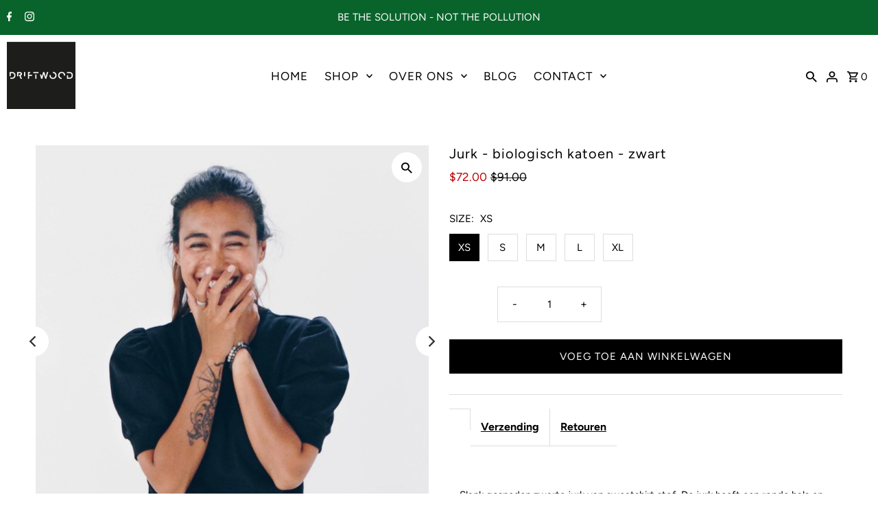

--- FILE ---
content_type: text/html; charset=utf-8
request_url: https://thedriftwoodtales.com/nl-worldwide/products/jurk-biologisch-katoen-zwart-pofmouw%C2%BA
body_size: 46226
content:
<!DOCTYPE html>
<html class="no-js" lang="nl">
<head>
<!-- Google Tag Manager -->
<script>(function(w,d,s,l,i){w[l]=w[l]||[];w[l].push({'gtm.start':
new Date().getTime(),event:'gtm.js'});var f=d.getElementsByTagName(s)[0],
j=d.createElement(s),dl=l!='dataLayer'?'&l='+l:'';j.async=true;j.src=
'https://www.googletagmanager.com/gtm.js?id='+i+dl;f.parentNode.insertBefore(j,f);
})(window,document,'script','dataLayer','GTM-K74T4SM');</script>
<!-- End Google Tag Manager -->
	<!-- Added by AVADA SEO Suite -->
	





<meta name="twitter:image" content="http://thedriftwoodtales.com/cdn/shop/products/05ADB337-C5ED-46C2-87E4-B279BA7D7F82.jpg?v=1670833337">
    
<script>window.FPConfig = {};window.FPConfig.ignoreKeywords=["/cart","/account"]</script>





	<!-- /Added by AVADA SEO Suite -->

 <!--
Elevar Data Layer V2

This file is automatically updated and should not be edited directly.

https://knowledge.getelevar.com/how-to-customize-data-layer-version-2

Updated: 2022-07-21 19:48:08+00:00
Version: 2.37.5
-->
<!-- Google Tag Manager -->
<script>
  window.dataLayer = window.dataLayer || [];
</script>
<script>
(function(w,d,s,l,i){w[l]=w[l]||[];w[l].push({"gtm.start":
  new Date().getTime(),event:"gtm.js"});var f=d.getElementsByTagName(s)[0],
  j=d.createElement(s),dl=l!="dataLayer"?"&l="+l:"";j.async=true;j.src=
  "https://www.googletagmanager.com/gtm.js?id="+i+dl;f.parentNode.insertBefore(j,f);
})(window,document,"script","dataLayer","GTM-KQWK9XN");
</script>
<!-- End Google Tag Manager -->
<script id="elevar-gtm-suite-config" type="application/json">{"gtm_id": "GTM-KQWK9XN", "event_config": {"cart_reconcile": true, "cart_view": true, "checkout_complete": true, "checkout_step": true, "collection_view": true, "product_add_to_cart": true, "product_add_to_cart_ajax": true, "product_remove_from_cart": true, "product_select": true, "product_view": true, "search_results_view": true, "user": true, "save_order_notes": true}, "gtm_suite_script": "https://shopify-gtm-suite.getelevar.com/shops/b0ca976c6511a677e052aeecb79d778d7d120101/2.37.5/gtm-suite.js", "consent_enabled": false}</script>

  
  <meta charset="utf-8" />
  <meta name="viewport" content="width=device-width,initial-scale=1">

  <!-- Establish early connection to external domains -->
  <link rel="preconnect" href="https://cdn.shopify.com" crossorigin>
  <link rel="preconnect" href="https://fonts.shopify.com" crossorigin>
  <link rel="preconnect" href="https://monorail-edge.shopifysvc.com">
  <link rel="preconnect" href="//ajax.googleapis.com" crossorigin /><!-- Preload onDomain stylesheets and script libraries -->
  <link rel="preload" href="//thedriftwoodtales.com/cdn/shop/t/6/assets/stylesheet.css?v=26765757528153932691663559264" as="style">
  <link rel="preload" as="font" href="//thedriftwoodtales.com/cdn/fonts/figtree/figtree_n4.3c0838aba1701047e60be6a99a1b0a40ce9b8419.woff2" type="font/woff2" crossorigin>
  <link rel="preload" as="font" href="//thedriftwoodtales.com/cdn/fonts/figtree/figtree_n4.3c0838aba1701047e60be6a99a1b0a40ce9b8419.woff2" type="font/woff2" crossorigin>
  <link rel="preload" as="font" href="//thedriftwoodtales.com/cdn/fonts/figtree/figtree_n4.3c0838aba1701047e60be6a99a1b0a40ce9b8419.woff2" type="font/woff2" crossorigin>
  <link rel="preload" href="//thedriftwoodtales.com/cdn/shop/t/6/assets/eventemitter3.min.js?v=27939738353326123541663559264" as="script"><link rel="preload" href="//thedriftwoodtales.com/cdn/shop/t/6/assets/vendor-video.js?v=112486824910932804751663559264" as="script"><link rel="preload" href="//thedriftwoodtales.com/cdn/shop/t/6/assets/theme.js?v=122011785530201947801663559264" as="script">

  
  <link rel="canonical" href="https://thedriftwoodtales.com/nl-worldwide/products/jurk-biologisch-katoen-zwart-pofmouw%c2%ba" /><title>Jurk - biologisch katoen - zwart
 &ndash; The Driftwood Tales</title>
  <meta name="description" content="Ontdek onze biologisch katoenen zwarte jurk met pofmouwen - duurzaam, eerlijk gemaakt en GOTS-gecertificeerd. Een stijlvolle keuze voor bewuste fashionista&#39;s. Bestel nu en geniet van ethisch verantwoorde mode!" />

  
<meta property="og:image" content="http://thedriftwoodtales.com/cdn/shop/products/05ADB337-C5ED-46C2-87E4-B279BA7D7F82.jpg?v=1670833337">
  <meta property="og:image:secure_url" content="https://thedriftwoodtales.com/cdn/shop/products/05ADB337-C5ED-46C2-87E4-B279BA7D7F82.jpg?v=1670833337">
  <meta property="og:image:width" content="1440">
  <meta property="og:image:height" content="1440">
<meta property="og:site_name" content="The Driftwood Tales">



  <meta name="twitter:card" content="summary">


  <meta name="twitter:site" content="@">



  <meta name="twitter:title" content="Jurk - biologisch katoen - zwart">
  <meta name="twitter:description" content=" 



  
Slank gesneden zwarte jurk van sweatshirt stof. De jurk heeft een ronde hals en een driekwart pof mouw.

Ons model is 172cm lang en draagt maat S.
Vegan.100% biologisch katoen.GOTS gecertifice">
  <meta name="twitter:image" content="https://thedriftwoodtales.com/cdn/shop/products/05ADB337-C5ED-46C2-87E4-B279BA7D7F82_large.jpg?v=1670833337">
  <meta name="twitter:image:width" content="480">
  <meta name="twitter:image:height" content="480">


  
  <script type="application/ld+json">
   {
     "@context": "https://schema.org",
     "@type": "Product",
     "id": "jurk-biologisch-katoen-zwart-pofmouwº",
     "url": "/nl-worldwide/nl-worldwide/products/jurk-biologisch-katoen-zwart-pofmouw%C2%BA",
     "image": "//thedriftwoodtales.com/cdn/shop/products/05ADB337-C5ED-46C2-87E4-B279BA7D7F82_1024x.jpg?v=1670833337",
     "name": "Jurk - biologisch katoen - zwart",
     "brand": "The Driftwood Tales",
     "description": " 



  
Slank gesneden zwarte jurk van sweatshirt stof. De jurk heeft een ronde hals en een driekwart pof mouw.

Ons model is 172cm lang en draagt maat S.
Vegan.100% biologisch katoen.GOTS gecertificeerd.Gemaakt in India onder eerlijke arbeidsomstandigheden.
Gratis verzending Nederland vanaf € 50Worldwide gratis verzending vanaf € 125
 
Biologisch Katoenen Zwarte Jurk met Pofmouwen: Stijlvol en Duurzaam
Ontdek de elegantie van onze biologische katoenen zwarte jurk met pofmouwen, een ideale keuze voor een duurzame en ethisch verantwoorde kledingkast. Bij The Driftwood Tales combineren we mode met milieuvriendelijkheid en ethiek, en deze jurk is daar het perfecte voorbeeld van.
Waarom Kiezen Voor Onze Zwarte Jurk met Pofmouwen?


Gemaakt van Hoogwaardig Biologisch Katoen: Deze jurk is vervaardigd uit hoogwaardig biologisch katoen, dat zacht aanvoelt en je de hele dag comfortabel houdt. Het katoen is geteeld zonder schadelijke chemicaliën, wat bijdraagt aan een gezondere planeet en een duurzamere mode-industrie.


GOTS-Certificering: Onze jurk is trots GOTS-gecertificeerd, wat betekent dat het voldoet aan de strengste wereldwijde normen voor biologische vezels en eerlijke arbeidsomstandigheden. Deze certificering garandeert dat je kleding niet alleen stijlvol is, maar ook geproduceerd is onder eerlijke arbeidsomstandigheden.


Elegante Stijl: Met zijn diep zwarte kleur en stijvolle pofmouwen biedt deze jurk een unieke en modieuze uitstraling. Perfect voor elke gelegenheid, of je nu een formele gebeurtenis bijwoont of gewoon een chique avond uit hebt.


Duurzaam en Eerlijk: Bij The Driftwood Tales streven we ernaar mode te creëren die goed is voor zowel jou als de planeet. Deze jurk is een bewijs van onze toewijding aan duurzaamheid en ethische productie.


Voordelen van Kopen


Kwaliteit en Comfort: Geniet van de combinatie van hoogwaardige materialen en een elegant design.

Ethisch Gemaakt: GOTS-gecertificeerd voor gemoedsrust en duurzaamheid.

Bestel vandaag nog jouw biologische katoenen zwarte jurk met pofmouwen en kies voor een mode die zowel stijlvol als verantwoord is. Bij The Driftwood Tales creëren we mode die zowel jou als de aarde ten goede komt. 🌿👗

","sku": "2003010023","gtin13": 8720364041687,"offers": [
       
       {
         "@type": "Offer",
         "price": "72.00",
         "priceCurrency": "USD",
         "availability" : "http://schema.org/InStock",
         "priceValidUntil": "2030-01-01",
         "url": "/nl-worldwide/products/jurk-biologisch-katoen-zwart-pofmouw%C2%BA"
       },
       
       {
         "@type": "Offer",
         "price": "72.00",
         "priceCurrency": "USD",
         "availability" : "http://schema.org/InStock",
         "priceValidUntil": "2030-01-01",
         "url": "/nl-worldwide/products/jurk-biologisch-katoen-zwart-pofmouw%C2%BA"
       },
       
       {
         "@type": "Offer",
         "price": "72.00",
         "priceCurrency": "USD",
         "availability" : "http://schema.org/InStock",
         "priceValidUntil": "2030-01-01",
         "url": "/nl-worldwide/products/jurk-biologisch-katoen-zwart-pofmouw%C2%BA"
       },
       
       {
         "@type": "Offer",
         "price": "72.00",
         "priceCurrency": "USD",
         "availability" : "http://schema.org/InStock",
         "priceValidUntil": "2030-01-01",
         "url": "/nl-worldwide/products/jurk-biologisch-katoen-zwart-pofmouw%C2%BA"
       },
       
       {
         "@type": "Offer",
         "price": "72.00",
         "priceCurrency": "USD",
         "availability" : "http://schema.org/InStock",
         "priceValidUntil": "2030-01-01",
         "url": "/nl-worldwide/products/jurk-biologisch-katoen-zwart-pofmouw%C2%BA"
       }
       
    ]}
  </script>


  <style data-shopify>
:root {
    --main-family: Figtree, sans-serif;
    --main-weight: 400;
    --main-style: normal;
    --nav-family: Figtree, sans-serif;
    --nav-weight: 400;
    --nav-style: normal;
    --heading-family: Figtree, sans-serif;
    --heading-weight: 400;
    --heading-style: normal;

    --announcement-size: 15px;
    --font-size: 15px;
    --h1-size: 20px;
    --h2-size: 24px;
    --h3-size: 18px;
    --h4-size: calc(var(--font-size) + 2px);
    --h5-size: calc(var(--font-size) + 1px);
    --nav-size: 17px;
    --border-weight: 1px;
    --top-bar-background: #09642b;
    --top-bar-color: #ffffff;
    --social-links: #ffffff;
    --header-background: #fff;
    --cart-links: #000000;
    --header-float-color: #000000;
    --background: #ffffff;
    --heading-color: #000000;
    --hero-color: #ffffff;
    --text-color: #000000;
    --sale-color: #bc0000;
    --dotted-color: #dddddd;
    --button-color: #000000;
    --button-text: #ffffff;
    --button-hover: #000000;
    --button-text-hover: #ffffff;
    --secondary-button-color: #1c6838;
    --secondary-button-text: #ffffff;
    --navigation: #ffffff;
    --nav-color: #000000;
    --nav-hover-color: #ffffff;
    --nav-hover-link-color: #000000;
    --new-background: #222;
    --new-text: #ffffff;
    --sale-background: #1c6838;
    --sale-text: #ffffff;
    --soldout-background: #222;
    --soldout-text: #ffffff;
    --footer-background: #ffffff;
    --footer-color: #000000;
    --footer-border: #e5e5e5;
    --error-msg-dark: #e81000;
    --error-msg-light: #ffeae8;
    --success-msg-dark: #007f5f;
    --success-msg-light: #e5fff8;
    --free-shipping-bg: #1c6838;
    --free-shipping-text: #fff;
    --error-color: #c60808;
    --error-color-light: #fdd0d0;
    --keyboard-focus-color: #cccccc;
    --keyboard-focus-border-style: dotted;
    --keyboard-focus-border-weight: 1;
    --icon-border-color: #e6e6e6;
    --thumbnail-slider-outline-color: #666666;
    --price-unit-price-color: #999999;
    --select-arrow-bg: url(//thedriftwoodtales.com/cdn/shop/t/6/assets/select-arrow.png?v=112595941721225094991663559264);
    --product-info-align: center;
    --color-filter-size: 18px;
    --color-body-text: var(--text-color);
    --color-body: var(--background);
    --color-bg: var(--background);
    --disabled-text: #808080;
    --section-padding: 45px;
    --button-border-radius: 0px;

    --star-active: rgb(0, 0, 0);
    --star-inactive: rgb(204, 204, 204);

    --section-background: #ffffff;
    --section-overlay-color: 0, 0, 0;
    --section-overlay-opacity: 0;
    --section-button-size: 15px;


  }
  @media (max-width: 740px) {
    :root {
      --font-size: calc(15px - (15px * 0.15));
      --nav-size: calc(17px - (17px * 0.15));
      --h1-size: calc(20px - (20px * 0.15));
      --h2-size: calc(24px - (24px * 0.15));
      --h3-size: calc(18px - (18px * 0.15));
    }
  }
</style>


  <link rel="stylesheet" href="//thedriftwoodtales.com/cdn/shop/t/6/assets/stylesheet.css?v=26765757528153932691663559264" type="text/css">

  <style>
  @font-face {
  font-family: Figtree;
  font-weight: 400;
  font-style: normal;
  font-display: swap;
  src: url("//thedriftwoodtales.com/cdn/fonts/figtree/figtree_n4.3c0838aba1701047e60be6a99a1b0a40ce9b8419.woff2") format("woff2"),
       url("//thedriftwoodtales.com/cdn/fonts/figtree/figtree_n4.c0575d1db21fc3821f17fd6617d3dee552312137.woff") format("woff");
}

  @font-face {
  font-family: Figtree;
  font-weight: 400;
  font-style: normal;
  font-display: swap;
  src: url("//thedriftwoodtales.com/cdn/fonts/figtree/figtree_n4.3c0838aba1701047e60be6a99a1b0a40ce9b8419.woff2") format("woff2"),
       url("//thedriftwoodtales.com/cdn/fonts/figtree/figtree_n4.c0575d1db21fc3821f17fd6617d3dee552312137.woff") format("woff");
}

  @font-face {
  font-family: Figtree;
  font-weight: 400;
  font-style: normal;
  font-display: swap;
  src: url("//thedriftwoodtales.com/cdn/fonts/figtree/figtree_n4.3c0838aba1701047e60be6a99a1b0a40ce9b8419.woff2") format("woff2"),
       url("//thedriftwoodtales.com/cdn/fonts/figtree/figtree_n4.c0575d1db21fc3821f17fd6617d3dee552312137.woff") format("woff");
}

  @font-face {
  font-family: Figtree;
  font-weight: 700;
  font-style: normal;
  font-display: swap;
  src: url("//thedriftwoodtales.com/cdn/fonts/figtree/figtree_n7.2fd9bfe01586148e644724096c9d75e8c7a90e55.woff2") format("woff2"),
       url("//thedriftwoodtales.com/cdn/fonts/figtree/figtree_n7.ea05de92d862f9594794ab281c4c3a67501ef5fc.woff") format("woff");
}

  @font-face {
  font-family: Figtree;
  font-weight: 400;
  font-style: italic;
  font-display: swap;
  src: url("//thedriftwoodtales.com/cdn/fonts/figtree/figtree_i4.89f7a4275c064845c304a4cf8a4a586060656db2.woff2") format("woff2"),
       url("//thedriftwoodtales.com/cdn/fonts/figtree/figtree_i4.6f955aaaafc55a22ffc1f32ecf3756859a5ad3e2.woff") format("woff");
}

  @font-face {
  font-family: Figtree;
  font-weight: 700;
  font-style: italic;
  font-display: swap;
  src: url("//thedriftwoodtales.com/cdn/fonts/figtree/figtree_i7.06add7096a6f2ab742e09ec7e498115904eda1fe.woff2") format("woff2"),
       url("//thedriftwoodtales.com/cdn/fonts/figtree/figtree_i7.ee584b5fcaccdbb5518c0228158941f8df81b101.woff") format("woff");
}

  </style>
<meta name="google-site-verification" content="sKI_06rxeiukyysPQ5318yLHovQAZX8Q6gggw2rnLhs" />
  <script>window.performance && window.performance.mark && window.performance.mark('shopify.content_for_header.start');</script><meta name="google-site-verification" content="ibqt91oOPCVmCm8xt6ToJc_q_QZnzcTFPIxWdh6v3YA">
<meta id="shopify-digital-wallet" name="shopify-digital-wallet" content="/7134576758/digital_wallets/dialog">
<meta name="shopify-checkout-api-token" content="4fc5fff20d43541465aa644f8f654c90">
<meta id="in-context-paypal-metadata" data-shop-id="7134576758" data-venmo-supported="false" data-environment="production" data-locale="nl_NL" data-paypal-v4="true" data-currency="USD">
<link rel="alternate" hreflang="x-default" href="https://thedriftwoodtales.com/products/jurk-biologisch-katoen-zwart-pofmouw%C2%BA">
<link rel="alternate" hreflang="nl" href="https://thedriftwoodtales.com/products/jurk-biologisch-katoen-zwart-pofmouw%C2%BA">
<link rel="alternate" hreflang="de" href="https://thedriftwoodtales.com/de/products/jurk-biologisch-katoen-zwart-pofmouw%C2%BA">
<link rel="alternate" hreflang="en" href="https://thedriftwoodtales.com/en/products/jurk-biologisch-katoen-zwart-pofmouw%C2%BA">
<link rel="alternate" hreflang="en-AC" href="https://thedriftwoodtales.com/en-worldwide/products/jurk-biologisch-katoen-zwart-pofmouw%C2%BA">
<link rel="alternate" hreflang="de-AC" href="https://thedriftwoodtales.com/de-worldwide/products/jurk-biologisch-katoen-zwart-pofmouw%C2%BA">
<link rel="alternate" hreflang="nl-AC" href="https://thedriftwoodtales.com/nl-worldwide/products/jurk-biologisch-katoen-zwart-pofmouw%C2%BA">
<link rel="alternate" hreflang="en-AD" href="https://thedriftwoodtales.com/en-worldwide/products/jurk-biologisch-katoen-zwart-pofmouw%C2%BA">
<link rel="alternate" hreflang="de-AD" href="https://thedriftwoodtales.com/de-worldwide/products/jurk-biologisch-katoen-zwart-pofmouw%C2%BA">
<link rel="alternate" hreflang="nl-AD" href="https://thedriftwoodtales.com/nl-worldwide/products/jurk-biologisch-katoen-zwart-pofmouw%C2%BA">
<link rel="alternate" hreflang="en-AE" href="https://thedriftwoodtales.com/en-worldwide/products/jurk-biologisch-katoen-zwart-pofmouw%C2%BA">
<link rel="alternate" hreflang="de-AE" href="https://thedriftwoodtales.com/de-worldwide/products/jurk-biologisch-katoen-zwart-pofmouw%C2%BA">
<link rel="alternate" hreflang="nl-AE" href="https://thedriftwoodtales.com/nl-worldwide/products/jurk-biologisch-katoen-zwart-pofmouw%C2%BA">
<link rel="alternate" hreflang="en-AF" href="https://thedriftwoodtales.com/en-worldwide/products/jurk-biologisch-katoen-zwart-pofmouw%C2%BA">
<link rel="alternate" hreflang="de-AF" href="https://thedriftwoodtales.com/de-worldwide/products/jurk-biologisch-katoen-zwart-pofmouw%C2%BA">
<link rel="alternate" hreflang="nl-AF" href="https://thedriftwoodtales.com/nl-worldwide/products/jurk-biologisch-katoen-zwart-pofmouw%C2%BA">
<link rel="alternate" hreflang="en-AG" href="https://thedriftwoodtales.com/en-worldwide/products/jurk-biologisch-katoen-zwart-pofmouw%C2%BA">
<link rel="alternate" hreflang="de-AG" href="https://thedriftwoodtales.com/de-worldwide/products/jurk-biologisch-katoen-zwart-pofmouw%C2%BA">
<link rel="alternate" hreflang="nl-AG" href="https://thedriftwoodtales.com/nl-worldwide/products/jurk-biologisch-katoen-zwart-pofmouw%C2%BA">
<link rel="alternate" hreflang="en-AI" href="https://thedriftwoodtales.com/en-worldwide/products/jurk-biologisch-katoen-zwart-pofmouw%C2%BA">
<link rel="alternate" hreflang="de-AI" href="https://thedriftwoodtales.com/de-worldwide/products/jurk-biologisch-katoen-zwart-pofmouw%C2%BA">
<link rel="alternate" hreflang="nl-AI" href="https://thedriftwoodtales.com/nl-worldwide/products/jurk-biologisch-katoen-zwart-pofmouw%C2%BA">
<link rel="alternate" hreflang="en-AM" href="https://thedriftwoodtales.com/en-worldwide/products/jurk-biologisch-katoen-zwart-pofmouw%C2%BA">
<link rel="alternate" hreflang="de-AM" href="https://thedriftwoodtales.com/de-worldwide/products/jurk-biologisch-katoen-zwart-pofmouw%C2%BA">
<link rel="alternate" hreflang="nl-AM" href="https://thedriftwoodtales.com/nl-worldwide/products/jurk-biologisch-katoen-zwart-pofmouw%C2%BA">
<link rel="alternate" hreflang="en-AO" href="https://thedriftwoodtales.com/en-worldwide/products/jurk-biologisch-katoen-zwart-pofmouw%C2%BA">
<link rel="alternate" hreflang="de-AO" href="https://thedriftwoodtales.com/de-worldwide/products/jurk-biologisch-katoen-zwart-pofmouw%C2%BA">
<link rel="alternate" hreflang="nl-AO" href="https://thedriftwoodtales.com/nl-worldwide/products/jurk-biologisch-katoen-zwart-pofmouw%C2%BA">
<link rel="alternate" hreflang="en-AR" href="https://thedriftwoodtales.com/en-worldwide/products/jurk-biologisch-katoen-zwart-pofmouw%C2%BA">
<link rel="alternate" hreflang="de-AR" href="https://thedriftwoodtales.com/de-worldwide/products/jurk-biologisch-katoen-zwart-pofmouw%C2%BA">
<link rel="alternate" hreflang="nl-AR" href="https://thedriftwoodtales.com/nl-worldwide/products/jurk-biologisch-katoen-zwart-pofmouw%C2%BA">
<link rel="alternate" hreflang="en-AT" href="https://thedriftwoodtales.com/en-worldwide/products/jurk-biologisch-katoen-zwart-pofmouw%C2%BA">
<link rel="alternate" hreflang="de-AT" href="https://thedriftwoodtales.com/de-worldwide/products/jurk-biologisch-katoen-zwart-pofmouw%C2%BA">
<link rel="alternate" hreflang="nl-AT" href="https://thedriftwoodtales.com/nl-worldwide/products/jurk-biologisch-katoen-zwart-pofmouw%C2%BA">
<link rel="alternate" hreflang="en-AU" href="https://thedriftwoodtales.com/en-worldwide/products/jurk-biologisch-katoen-zwart-pofmouw%C2%BA">
<link rel="alternate" hreflang="de-AU" href="https://thedriftwoodtales.com/de-worldwide/products/jurk-biologisch-katoen-zwart-pofmouw%C2%BA">
<link rel="alternate" hreflang="nl-AU" href="https://thedriftwoodtales.com/nl-worldwide/products/jurk-biologisch-katoen-zwart-pofmouw%C2%BA">
<link rel="alternate" hreflang="en-AW" href="https://thedriftwoodtales.com/en-worldwide/products/jurk-biologisch-katoen-zwart-pofmouw%C2%BA">
<link rel="alternate" hreflang="de-AW" href="https://thedriftwoodtales.com/de-worldwide/products/jurk-biologisch-katoen-zwart-pofmouw%C2%BA">
<link rel="alternate" hreflang="nl-AW" href="https://thedriftwoodtales.com/nl-worldwide/products/jurk-biologisch-katoen-zwart-pofmouw%C2%BA">
<link rel="alternate" hreflang="en-AX" href="https://thedriftwoodtales.com/en-worldwide/products/jurk-biologisch-katoen-zwart-pofmouw%C2%BA">
<link rel="alternate" hreflang="de-AX" href="https://thedriftwoodtales.com/de-worldwide/products/jurk-biologisch-katoen-zwart-pofmouw%C2%BA">
<link rel="alternate" hreflang="nl-AX" href="https://thedriftwoodtales.com/nl-worldwide/products/jurk-biologisch-katoen-zwart-pofmouw%C2%BA">
<link rel="alternate" hreflang="en-AZ" href="https://thedriftwoodtales.com/en-worldwide/products/jurk-biologisch-katoen-zwart-pofmouw%C2%BA">
<link rel="alternate" hreflang="de-AZ" href="https://thedriftwoodtales.com/de-worldwide/products/jurk-biologisch-katoen-zwart-pofmouw%C2%BA">
<link rel="alternate" hreflang="nl-AZ" href="https://thedriftwoodtales.com/nl-worldwide/products/jurk-biologisch-katoen-zwart-pofmouw%C2%BA">
<link rel="alternate" hreflang="en-BA" href="https://thedriftwoodtales.com/en-worldwide/products/jurk-biologisch-katoen-zwart-pofmouw%C2%BA">
<link rel="alternate" hreflang="de-BA" href="https://thedriftwoodtales.com/de-worldwide/products/jurk-biologisch-katoen-zwart-pofmouw%C2%BA">
<link rel="alternate" hreflang="nl-BA" href="https://thedriftwoodtales.com/nl-worldwide/products/jurk-biologisch-katoen-zwart-pofmouw%C2%BA">
<link rel="alternate" hreflang="en-BB" href="https://thedriftwoodtales.com/en-worldwide/products/jurk-biologisch-katoen-zwart-pofmouw%C2%BA">
<link rel="alternate" hreflang="de-BB" href="https://thedriftwoodtales.com/de-worldwide/products/jurk-biologisch-katoen-zwart-pofmouw%C2%BA">
<link rel="alternate" hreflang="nl-BB" href="https://thedriftwoodtales.com/nl-worldwide/products/jurk-biologisch-katoen-zwart-pofmouw%C2%BA">
<link rel="alternate" hreflang="en-BD" href="https://thedriftwoodtales.com/en-worldwide/products/jurk-biologisch-katoen-zwart-pofmouw%C2%BA">
<link rel="alternate" hreflang="de-BD" href="https://thedriftwoodtales.com/de-worldwide/products/jurk-biologisch-katoen-zwart-pofmouw%C2%BA">
<link rel="alternate" hreflang="nl-BD" href="https://thedriftwoodtales.com/nl-worldwide/products/jurk-biologisch-katoen-zwart-pofmouw%C2%BA">
<link rel="alternate" hreflang="en-BE" href="https://thedriftwoodtales.com/en-worldwide/products/jurk-biologisch-katoen-zwart-pofmouw%C2%BA">
<link rel="alternate" hreflang="de-BE" href="https://thedriftwoodtales.com/de-worldwide/products/jurk-biologisch-katoen-zwart-pofmouw%C2%BA">
<link rel="alternate" hreflang="nl-BE" href="https://thedriftwoodtales.com/nl-worldwide/products/jurk-biologisch-katoen-zwart-pofmouw%C2%BA">
<link rel="alternate" hreflang="en-BF" href="https://thedriftwoodtales.com/en-worldwide/products/jurk-biologisch-katoen-zwart-pofmouw%C2%BA">
<link rel="alternate" hreflang="de-BF" href="https://thedriftwoodtales.com/de-worldwide/products/jurk-biologisch-katoen-zwart-pofmouw%C2%BA">
<link rel="alternate" hreflang="nl-BF" href="https://thedriftwoodtales.com/nl-worldwide/products/jurk-biologisch-katoen-zwart-pofmouw%C2%BA">
<link rel="alternate" hreflang="en-BG" href="https://thedriftwoodtales.com/en-worldwide/products/jurk-biologisch-katoen-zwart-pofmouw%C2%BA">
<link rel="alternate" hreflang="de-BG" href="https://thedriftwoodtales.com/de-worldwide/products/jurk-biologisch-katoen-zwart-pofmouw%C2%BA">
<link rel="alternate" hreflang="nl-BG" href="https://thedriftwoodtales.com/nl-worldwide/products/jurk-biologisch-katoen-zwart-pofmouw%C2%BA">
<link rel="alternate" hreflang="en-BH" href="https://thedriftwoodtales.com/en-worldwide/products/jurk-biologisch-katoen-zwart-pofmouw%C2%BA">
<link rel="alternate" hreflang="de-BH" href="https://thedriftwoodtales.com/de-worldwide/products/jurk-biologisch-katoen-zwart-pofmouw%C2%BA">
<link rel="alternate" hreflang="nl-BH" href="https://thedriftwoodtales.com/nl-worldwide/products/jurk-biologisch-katoen-zwart-pofmouw%C2%BA">
<link rel="alternate" hreflang="en-BI" href="https://thedriftwoodtales.com/en-worldwide/products/jurk-biologisch-katoen-zwart-pofmouw%C2%BA">
<link rel="alternate" hreflang="de-BI" href="https://thedriftwoodtales.com/de-worldwide/products/jurk-biologisch-katoen-zwart-pofmouw%C2%BA">
<link rel="alternate" hreflang="nl-BI" href="https://thedriftwoodtales.com/nl-worldwide/products/jurk-biologisch-katoen-zwart-pofmouw%C2%BA">
<link rel="alternate" hreflang="en-BJ" href="https://thedriftwoodtales.com/en-worldwide/products/jurk-biologisch-katoen-zwart-pofmouw%C2%BA">
<link rel="alternate" hreflang="de-BJ" href="https://thedriftwoodtales.com/de-worldwide/products/jurk-biologisch-katoen-zwart-pofmouw%C2%BA">
<link rel="alternate" hreflang="nl-BJ" href="https://thedriftwoodtales.com/nl-worldwide/products/jurk-biologisch-katoen-zwart-pofmouw%C2%BA">
<link rel="alternate" hreflang="en-BL" href="https://thedriftwoodtales.com/en-worldwide/products/jurk-biologisch-katoen-zwart-pofmouw%C2%BA">
<link rel="alternate" hreflang="de-BL" href="https://thedriftwoodtales.com/de-worldwide/products/jurk-biologisch-katoen-zwart-pofmouw%C2%BA">
<link rel="alternate" hreflang="nl-BL" href="https://thedriftwoodtales.com/nl-worldwide/products/jurk-biologisch-katoen-zwart-pofmouw%C2%BA">
<link rel="alternate" hreflang="en-BM" href="https://thedriftwoodtales.com/en-worldwide/products/jurk-biologisch-katoen-zwart-pofmouw%C2%BA">
<link rel="alternate" hreflang="de-BM" href="https://thedriftwoodtales.com/de-worldwide/products/jurk-biologisch-katoen-zwart-pofmouw%C2%BA">
<link rel="alternate" hreflang="nl-BM" href="https://thedriftwoodtales.com/nl-worldwide/products/jurk-biologisch-katoen-zwart-pofmouw%C2%BA">
<link rel="alternate" hreflang="en-BN" href="https://thedriftwoodtales.com/en-worldwide/products/jurk-biologisch-katoen-zwart-pofmouw%C2%BA">
<link rel="alternate" hreflang="de-BN" href="https://thedriftwoodtales.com/de-worldwide/products/jurk-biologisch-katoen-zwart-pofmouw%C2%BA">
<link rel="alternate" hreflang="nl-BN" href="https://thedriftwoodtales.com/nl-worldwide/products/jurk-biologisch-katoen-zwart-pofmouw%C2%BA">
<link rel="alternate" hreflang="en-BO" href="https://thedriftwoodtales.com/en-worldwide/products/jurk-biologisch-katoen-zwart-pofmouw%C2%BA">
<link rel="alternate" hreflang="de-BO" href="https://thedriftwoodtales.com/de-worldwide/products/jurk-biologisch-katoen-zwart-pofmouw%C2%BA">
<link rel="alternate" hreflang="nl-BO" href="https://thedriftwoodtales.com/nl-worldwide/products/jurk-biologisch-katoen-zwart-pofmouw%C2%BA">
<link rel="alternate" hreflang="en-BQ" href="https://thedriftwoodtales.com/en-worldwide/products/jurk-biologisch-katoen-zwart-pofmouw%C2%BA">
<link rel="alternate" hreflang="de-BQ" href="https://thedriftwoodtales.com/de-worldwide/products/jurk-biologisch-katoen-zwart-pofmouw%C2%BA">
<link rel="alternate" hreflang="nl-BQ" href="https://thedriftwoodtales.com/nl-worldwide/products/jurk-biologisch-katoen-zwart-pofmouw%C2%BA">
<link rel="alternate" hreflang="en-BR" href="https://thedriftwoodtales.com/en-worldwide/products/jurk-biologisch-katoen-zwart-pofmouw%C2%BA">
<link rel="alternate" hreflang="de-BR" href="https://thedriftwoodtales.com/de-worldwide/products/jurk-biologisch-katoen-zwart-pofmouw%C2%BA">
<link rel="alternate" hreflang="nl-BR" href="https://thedriftwoodtales.com/nl-worldwide/products/jurk-biologisch-katoen-zwart-pofmouw%C2%BA">
<link rel="alternate" hreflang="en-BS" href="https://thedriftwoodtales.com/en-worldwide/products/jurk-biologisch-katoen-zwart-pofmouw%C2%BA">
<link rel="alternate" hreflang="de-BS" href="https://thedriftwoodtales.com/de-worldwide/products/jurk-biologisch-katoen-zwart-pofmouw%C2%BA">
<link rel="alternate" hreflang="nl-BS" href="https://thedriftwoodtales.com/nl-worldwide/products/jurk-biologisch-katoen-zwart-pofmouw%C2%BA">
<link rel="alternate" hreflang="en-BT" href="https://thedriftwoodtales.com/en-worldwide/products/jurk-biologisch-katoen-zwart-pofmouw%C2%BA">
<link rel="alternate" hreflang="de-BT" href="https://thedriftwoodtales.com/de-worldwide/products/jurk-biologisch-katoen-zwart-pofmouw%C2%BA">
<link rel="alternate" hreflang="nl-BT" href="https://thedriftwoodtales.com/nl-worldwide/products/jurk-biologisch-katoen-zwart-pofmouw%C2%BA">
<link rel="alternate" hreflang="en-BW" href="https://thedriftwoodtales.com/en-worldwide/products/jurk-biologisch-katoen-zwart-pofmouw%C2%BA">
<link rel="alternate" hreflang="de-BW" href="https://thedriftwoodtales.com/de-worldwide/products/jurk-biologisch-katoen-zwart-pofmouw%C2%BA">
<link rel="alternate" hreflang="nl-BW" href="https://thedriftwoodtales.com/nl-worldwide/products/jurk-biologisch-katoen-zwart-pofmouw%C2%BA">
<link rel="alternate" hreflang="en-BY" href="https://thedriftwoodtales.com/en-worldwide/products/jurk-biologisch-katoen-zwart-pofmouw%C2%BA">
<link rel="alternate" hreflang="de-BY" href="https://thedriftwoodtales.com/de-worldwide/products/jurk-biologisch-katoen-zwart-pofmouw%C2%BA">
<link rel="alternate" hreflang="nl-BY" href="https://thedriftwoodtales.com/nl-worldwide/products/jurk-biologisch-katoen-zwart-pofmouw%C2%BA">
<link rel="alternate" hreflang="en-BZ" href="https://thedriftwoodtales.com/en-worldwide/products/jurk-biologisch-katoen-zwart-pofmouw%C2%BA">
<link rel="alternate" hreflang="de-BZ" href="https://thedriftwoodtales.com/de-worldwide/products/jurk-biologisch-katoen-zwart-pofmouw%C2%BA">
<link rel="alternate" hreflang="nl-BZ" href="https://thedriftwoodtales.com/nl-worldwide/products/jurk-biologisch-katoen-zwart-pofmouw%C2%BA">
<link rel="alternate" hreflang="en-CA" href="https://thedriftwoodtales.com/en-worldwide/products/jurk-biologisch-katoen-zwart-pofmouw%C2%BA">
<link rel="alternate" hreflang="de-CA" href="https://thedriftwoodtales.com/de-worldwide/products/jurk-biologisch-katoen-zwart-pofmouw%C2%BA">
<link rel="alternate" hreflang="nl-CA" href="https://thedriftwoodtales.com/nl-worldwide/products/jurk-biologisch-katoen-zwart-pofmouw%C2%BA">
<link rel="alternate" hreflang="en-CC" href="https://thedriftwoodtales.com/en-worldwide/products/jurk-biologisch-katoen-zwart-pofmouw%C2%BA">
<link rel="alternate" hreflang="de-CC" href="https://thedriftwoodtales.com/de-worldwide/products/jurk-biologisch-katoen-zwart-pofmouw%C2%BA">
<link rel="alternate" hreflang="nl-CC" href="https://thedriftwoodtales.com/nl-worldwide/products/jurk-biologisch-katoen-zwart-pofmouw%C2%BA">
<link rel="alternate" hreflang="en-CD" href="https://thedriftwoodtales.com/en-worldwide/products/jurk-biologisch-katoen-zwart-pofmouw%C2%BA">
<link rel="alternate" hreflang="de-CD" href="https://thedriftwoodtales.com/de-worldwide/products/jurk-biologisch-katoen-zwart-pofmouw%C2%BA">
<link rel="alternate" hreflang="nl-CD" href="https://thedriftwoodtales.com/nl-worldwide/products/jurk-biologisch-katoen-zwart-pofmouw%C2%BA">
<link rel="alternate" hreflang="en-CF" href="https://thedriftwoodtales.com/en-worldwide/products/jurk-biologisch-katoen-zwart-pofmouw%C2%BA">
<link rel="alternate" hreflang="de-CF" href="https://thedriftwoodtales.com/de-worldwide/products/jurk-biologisch-katoen-zwart-pofmouw%C2%BA">
<link rel="alternate" hreflang="nl-CF" href="https://thedriftwoodtales.com/nl-worldwide/products/jurk-biologisch-katoen-zwart-pofmouw%C2%BA">
<link rel="alternate" hreflang="en-CG" href="https://thedriftwoodtales.com/en-worldwide/products/jurk-biologisch-katoen-zwart-pofmouw%C2%BA">
<link rel="alternate" hreflang="de-CG" href="https://thedriftwoodtales.com/de-worldwide/products/jurk-biologisch-katoen-zwart-pofmouw%C2%BA">
<link rel="alternate" hreflang="nl-CG" href="https://thedriftwoodtales.com/nl-worldwide/products/jurk-biologisch-katoen-zwart-pofmouw%C2%BA">
<link rel="alternate" hreflang="en-CH" href="https://thedriftwoodtales.com/en-worldwide/products/jurk-biologisch-katoen-zwart-pofmouw%C2%BA">
<link rel="alternate" hreflang="de-CH" href="https://thedriftwoodtales.com/de-worldwide/products/jurk-biologisch-katoen-zwart-pofmouw%C2%BA">
<link rel="alternate" hreflang="nl-CH" href="https://thedriftwoodtales.com/nl-worldwide/products/jurk-biologisch-katoen-zwart-pofmouw%C2%BA">
<link rel="alternate" hreflang="en-CI" href="https://thedriftwoodtales.com/en-worldwide/products/jurk-biologisch-katoen-zwart-pofmouw%C2%BA">
<link rel="alternate" hreflang="de-CI" href="https://thedriftwoodtales.com/de-worldwide/products/jurk-biologisch-katoen-zwart-pofmouw%C2%BA">
<link rel="alternate" hreflang="nl-CI" href="https://thedriftwoodtales.com/nl-worldwide/products/jurk-biologisch-katoen-zwart-pofmouw%C2%BA">
<link rel="alternate" hreflang="en-CK" href="https://thedriftwoodtales.com/en-worldwide/products/jurk-biologisch-katoen-zwart-pofmouw%C2%BA">
<link rel="alternate" hreflang="de-CK" href="https://thedriftwoodtales.com/de-worldwide/products/jurk-biologisch-katoen-zwart-pofmouw%C2%BA">
<link rel="alternate" hreflang="nl-CK" href="https://thedriftwoodtales.com/nl-worldwide/products/jurk-biologisch-katoen-zwart-pofmouw%C2%BA">
<link rel="alternate" hreflang="en-CL" href="https://thedriftwoodtales.com/en-worldwide/products/jurk-biologisch-katoen-zwart-pofmouw%C2%BA">
<link rel="alternate" hreflang="de-CL" href="https://thedriftwoodtales.com/de-worldwide/products/jurk-biologisch-katoen-zwart-pofmouw%C2%BA">
<link rel="alternate" hreflang="nl-CL" href="https://thedriftwoodtales.com/nl-worldwide/products/jurk-biologisch-katoen-zwart-pofmouw%C2%BA">
<link rel="alternate" hreflang="en-CM" href="https://thedriftwoodtales.com/en-worldwide/products/jurk-biologisch-katoen-zwart-pofmouw%C2%BA">
<link rel="alternate" hreflang="de-CM" href="https://thedriftwoodtales.com/de-worldwide/products/jurk-biologisch-katoen-zwart-pofmouw%C2%BA">
<link rel="alternate" hreflang="nl-CM" href="https://thedriftwoodtales.com/nl-worldwide/products/jurk-biologisch-katoen-zwart-pofmouw%C2%BA">
<link rel="alternate" hreflang="en-CN" href="https://thedriftwoodtales.com/en-worldwide/products/jurk-biologisch-katoen-zwart-pofmouw%C2%BA">
<link rel="alternate" hreflang="de-CN" href="https://thedriftwoodtales.com/de-worldwide/products/jurk-biologisch-katoen-zwart-pofmouw%C2%BA">
<link rel="alternate" hreflang="nl-CN" href="https://thedriftwoodtales.com/nl-worldwide/products/jurk-biologisch-katoen-zwart-pofmouw%C2%BA">
<link rel="alternate" hreflang="en-CO" href="https://thedriftwoodtales.com/en-worldwide/products/jurk-biologisch-katoen-zwart-pofmouw%C2%BA">
<link rel="alternate" hreflang="de-CO" href="https://thedriftwoodtales.com/de-worldwide/products/jurk-biologisch-katoen-zwart-pofmouw%C2%BA">
<link rel="alternate" hreflang="nl-CO" href="https://thedriftwoodtales.com/nl-worldwide/products/jurk-biologisch-katoen-zwart-pofmouw%C2%BA">
<link rel="alternate" hreflang="en-CR" href="https://thedriftwoodtales.com/en-worldwide/products/jurk-biologisch-katoen-zwart-pofmouw%C2%BA">
<link rel="alternate" hreflang="de-CR" href="https://thedriftwoodtales.com/de-worldwide/products/jurk-biologisch-katoen-zwart-pofmouw%C2%BA">
<link rel="alternate" hreflang="nl-CR" href="https://thedriftwoodtales.com/nl-worldwide/products/jurk-biologisch-katoen-zwart-pofmouw%C2%BA">
<link rel="alternate" hreflang="en-CV" href="https://thedriftwoodtales.com/en-worldwide/products/jurk-biologisch-katoen-zwart-pofmouw%C2%BA">
<link rel="alternate" hreflang="de-CV" href="https://thedriftwoodtales.com/de-worldwide/products/jurk-biologisch-katoen-zwart-pofmouw%C2%BA">
<link rel="alternate" hreflang="nl-CV" href="https://thedriftwoodtales.com/nl-worldwide/products/jurk-biologisch-katoen-zwart-pofmouw%C2%BA">
<link rel="alternate" hreflang="en-CW" href="https://thedriftwoodtales.com/en-worldwide/products/jurk-biologisch-katoen-zwart-pofmouw%C2%BA">
<link rel="alternate" hreflang="de-CW" href="https://thedriftwoodtales.com/de-worldwide/products/jurk-biologisch-katoen-zwart-pofmouw%C2%BA">
<link rel="alternate" hreflang="nl-CW" href="https://thedriftwoodtales.com/nl-worldwide/products/jurk-biologisch-katoen-zwart-pofmouw%C2%BA">
<link rel="alternate" hreflang="en-CX" href="https://thedriftwoodtales.com/en-worldwide/products/jurk-biologisch-katoen-zwart-pofmouw%C2%BA">
<link rel="alternate" hreflang="de-CX" href="https://thedriftwoodtales.com/de-worldwide/products/jurk-biologisch-katoen-zwart-pofmouw%C2%BA">
<link rel="alternate" hreflang="nl-CX" href="https://thedriftwoodtales.com/nl-worldwide/products/jurk-biologisch-katoen-zwart-pofmouw%C2%BA">
<link rel="alternate" hreflang="en-CY" href="https://thedriftwoodtales.com/en-worldwide/products/jurk-biologisch-katoen-zwart-pofmouw%C2%BA">
<link rel="alternate" hreflang="de-CY" href="https://thedriftwoodtales.com/de-worldwide/products/jurk-biologisch-katoen-zwart-pofmouw%C2%BA">
<link rel="alternate" hreflang="nl-CY" href="https://thedriftwoodtales.com/nl-worldwide/products/jurk-biologisch-katoen-zwart-pofmouw%C2%BA">
<link rel="alternate" hreflang="en-CZ" href="https://thedriftwoodtales.com/en-worldwide/products/jurk-biologisch-katoen-zwart-pofmouw%C2%BA">
<link rel="alternate" hreflang="de-CZ" href="https://thedriftwoodtales.com/de-worldwide/products/jurk-biologisch-katoen-zwart-pofmouw%C2%BA">
<link rel="alternate" hreflang="nl-CZ" href="https://thedriftwoodtales.com/nl-worldwide/products/jurk-biologisch-katoen-zwart-pofmouw%C2%BA">
<link rel="alternate" hreflang="en-DJ" href="https://thedriftwoodtales.com/en-worldwide/products/jurk-biologisch-katoen-zwart-pofmouw%C2%BA">
<link rel="alternate" hreflang="de-DJ" href="https://thedriftwoodtales.com/de-worldwide/products/jurk-biologisch-katoen-zwart-pofmouw%C2%BA">
<link rel="alternate" hreflang="nl-DJ" href="https://thedriftwoodtales.com/nl-worldwide/products/jurk-biologisch-katoen-zwart-pofmouw%C2%BA">
<link rel="alternate" hreflang="en-DK" href="https://thedriftwoodtales.com/en-worldwide/products/jurk-biologisch-katoen-zwart-pofmouw%C2%BA">
<link rel="alternate" hreflang="de-DK" href="https://thedriftwoodtales.com/de-worldwide/products/jurk-biologisch-katoen-zwart-pofmouw%C2%BA">
<link rel="alternate" hreflang="nl-DK" href="https://thedriftwoodtales.com/nl-worldwide/products/jurk-biologisch-katoen-zwart-pofmouw%C2%BA">
<link rel="alternate" hreflang="en-DM" href="https://thedriftwoodtales.com/en-worldwide/products/jurk-biologisch-katoen-zwart-pofmouw%C2%BA">
<link rel="alternate" hreflang="de-DM" href="https://thedriftwoodtales.com/de-worldwide/products/jurk-biologisch-katoen-zwart-pofmouw%C2%BA">
<link rel="alternate" hreflang="nl-DM" href="https://thedriftwoodtales.com/nl-worldwide/products/jurk-biologisch-katoen-zwart-pofmouw%C2%BA">
<link rel="alternate" hreflang="en-DO" href="https://thedriftwoodtales.com/en-worldwide/products/jurk-biologisch-katoen-zwart-pofmouw%C2%BA">
<link rel="alternate" hreflang="de-DO" href="https://thedriftwoodtales.com/de-worldwide/products/jurk-biologisch-katoen-zwart-pofmouw%C2%BA">
<link rel="alternate" hreflang="nl-DO" href="https://thedriftwoodtales.com/nl-worldwide/products/jurk-biologisch-katoen-zwart-pofmouw%C2%BA">
<link rel="alternate" hreflang="en-DZ" href="https://thedriftwoodtales.com/en-worldwide/products/jurk-biologisch-katoen-zwart-pofmouw%C2%BA">
<link rel="alternate" hreflang="de-DZ" href="https://thedriftwoodtales.com/de-worldwide/products/jurk-biologisch-katoen-zwart-pofmouw%C2%BA">
<link rel="alternate" hreflang="nl-DZ" href="https://thedriftwoodtales.com/nl-worldwide/products/jurk-biologisch-katoen-zwart-pofmouw%C2%BA">
<link rel="alternate" hreflang="en-EC" href="https://thedriftwoodtales.com/en-worldwide/products/jurk-biologisch-katoen-zwart-pofmouw%C2%BA">
<link rel="alternate" hreflang="de-EC" href="https://thedriftwoodtales.com/de-worldwide/products/jurk-biologisch-katoen-zwart-pofmouw%C2%BA">
<link rel="alternate" hreflang="nl-EC" href="https://thedriftwoodtales.com/nl-worldwide/products/jurk-biologisch-katoen-zwart-pofmouw%C2%BA">
<link rel="alternate" hreflang="en-EE" href="https://thedriftwoodtales.com/en-worldwide/products/jurk-biologisch-katoen-zwart-pofmouw%C2%BA">
<link rel="alternate" hreflang="de-EE" href="https://thedriftwoodtales.com/de-worldwide/products/jurk-biologisch-katoen-zwart-pofmouw%C2%BA">
<link rel="alternate" hreflang="nl-EE" href="https://thedriftwoodtales.com/nl-worldwide/products/jurk-biologisch-katoen-zwart-pofmouw%C2%BA">
<link rel="alternate" hreflang="en-EG" href="https://thedriftwoodtales.com/en-worldwide/products/jurk-biologisch-katoen-zwart-pofmouw%C2%BA">
<link rel="alternate" hreflang="de-EG" href="https://thedriftwoodtales.com/de-worldwide/products/jurk-biologisch-katoen-zwart-pofmouw%C2%BA">
<link rel="alternate" hreflang="nl-EG" href="https://thedriftwoodtales.com/nl-worldwide/products/jurk-biologisch-katoen-zwart-pofmouw%C2%BA">
<link rel="alternate" hreflang="en-EH" href="https://thedriftwoodtales.com/en-worldwide/products/jurk-biologisch-katoen-zwart-pofmouw%C2%BA">
<link rel="alternate" hreflang="de-EH" href="https://thedriftwoodtales.com/de-worldwide/products/jurk-biologisch-katoen-zwart-pofmouw%C2%BA">
<link rel="alternate" hreflang="nl-EH" href="https://thedriftwoodtales.com/nl-worldwide/products/jurk-biologisch-katoen-zwart-pofmouw%C2%BA">
<link rel="alternate" hreflang="en-ER" href="https://thedriftwoodtales.com/en-worldwide/products/jurk-biologisch-katoen-zwart-pofmouw%C2%BA">
<link rel="alternate" hreflang="de-ER" href="https://thedriftwoodtales.com/de-worldwide/products/jurk-biologisch-katoen-zwart-pofmouw%C2%BA">
<link rel="alternate" hreflang="nl-ER" href="https://thedriftwoodtales.com/nl-worldwide/products/jurk-biologisch-katoen-zwart-pofmouw%C2%BA">
<link rel="alternate" hreflang="en-ES" href="https://thedriftwoodtales.com/en-worldwide/products/jurk-biologisch-katoen-zwart-pofmouw%C2%BA">
<link rel="alternate" hreflang="de-ES" href="https://thedriftwoodtales.com/de-worldwide/products/jurk-biologisch-katoen-zwart-pofmouw%C2%BA">
<link rel="alternate" hreflang="nl-ES" href="https://thedriftwoodtales.com/nl-worldwide/products/jurk-biologisch-katoen-zwart-pofmouw%C2%BA">
<link rel="alternate" hreflang="en-ET" href="https://thedriftwoodtales.com/en-worldwide/products/jurk-biologisch-katoen-zwart-pofmouw%C2%BA">
<link rel="alternate" hreflang="de-ET" href="https://thedriftwoodtales.com/de-worldwide/products/jurk-biologisch-katoen-zwart-pofmouw%C2%BA">
<link rel="alternate" hreflang="nl-ET" href="https://thedriftwoodtales.com/nl-worldwide/products/jurk-biologisch-katoen-zwart-pofmouw%C2%BA">
<link rel="alternate" hreflang="en-FI" href="https://thedriftwoodtales.com/en-worldwide/products/jurk-biologisch-katoen-zwart-pofmouw%C2%BA">
<link rel="alternate" hreflang="de-FI" href="https://thedriftwoodtales.com/de-worldwide/products/jurk-biologisch-katoen-zwart-pofmouw%C2%BA">
<link rel="alternate" hreflang="nl-FI" href="https://thedriftwoodtales.com/nl-worldwide/products/jurk-biologisch-katoen-zwart-pofmouw%C2%BA">
<link rel="alternate" hreflang="en-FJ" href="https://thedriftwoodtales.com/en-worldwide/products/jurk-biologisch-katoen-zwart-pofmouw%C2%BA">
<link rel="alternate" hreflang="de-FJ" href="https://thedriftwoodtales.com/de-worldwide/products/jurk-biologisch-katoen-zwart-pofmouw%C2%BA">
<link rel="alternate" hreflang="nl-FJ" href="https://thedriftwoodtales.com/nl-worldwide/products/jurk-biologisch-katoen-zwart-pofmouw%C2%BA">
<link rel="alternate" hreflang="en-FK" href="https://thedriftwoodtales.com/en-worldwide/products/jurk-biologisch-katoen-zwart-pofmouw%C2%BA">
<link rel="alternate" hreflang="de-FK" href="https://thedriftwoodtales.com/de-worldwide/products/jurk-biologisch-katoen-zwart-pofmouw%C2%BA">
<link rel="alternate" hreflang="nl-FK" href="https://thedriftwoodtales.com/nl-worldwide/products/jurk-biologisch-katoen-zwart-pofmouw%C2%BA">
<link rel="alternate" hreflang="en-FO" href="https://thedriftwoodtales.com/en-worldwide/products/jurk-biologisch-katoen-zwart-pofmouw%C2%BA">
<link rel="alternate" hreflang="de-FO" href="https://thedriftwoodtales.com/de-worldwide/products/jurk-biologisch-katoen-zwart-pofmouw%C2%BA">
<link rel="alternate" hreflang="nl-FO" href="https://thedriftwoodtales.com/nl-worldwide/products/jurk-biologisch-katoen-zwart-pofmouw%C2%BA">
<link rel="alternate" hreflang="en-FR" href="https://thedriftwoodtales.com/en-worldwide/products/jurk-biologisch-katoen-zwart-pofmouw%C2%BA">
<link rel="alternate" hreflang="de-FR" href="https://thedriftwoodtales.com/de-worldwide/products/jurk-biologisch-katoen-zwart-pofmouw%C2%BA">
<link rel="alternate" hreflang="nl-FR" href="https://thedriftwoodtales.com/nl-worldwide/products/jurk-biologisch-katoen-zwart-pofmouw%C2%BA">
<link rel="alternate" hreflang="en-GA" href="https://thedriftwoodtales.com/en-worldwide/products/jurk-biologisch-katoen-zwart-pofmouw%C2%BA">
<link rel="alternate" hreflang="de-GA" href="https://thedriftwoodtales.com/de-worldwide/products/jurk-biologisch-katoen-zwart-pofmouw%C2%BA">
<link rel="alternate" hreflang="nl-GA" href="https://thedriftwoodtales.com/nl-worldwide/products/jurk-biologisch-katoen-zwart-pofmouw%C2%BA">
<link rel="alternate" hreflang="en-GB" href="https://thedriftwoodtales.com/en-worldwide/products/jurk-biologisch-katoen-zwart-pofmouw%C2%BA">
<link rel="alternate" hreflang="de-GB" href="https://thedriftwoodtales.com/de-worldwide/products/jurk-biologisch-katoen-zwart-pofmouw%C2%BA">
<link rel="alternate" hreflang="nl-GB" href="https://thedriftwoodtales.com/nl-worldwide/products/jurk-biologisch-katoen-zwart-pofmouw%C2%BA">
<link rel="alternate" hreflang="en-GD" href="https://thedriftwoodtales.com/en-worldwide/products/jurk-biologisch-katoen-zwart-pofmouw%C2%BA">
<link rel="alternate" hreflang="de-GD" href="https://thedriftwoodtales.com/de-worldwide/products/jurk-biologisch-katoen-zwart-pofmouw%C2%BA">
<link rel="alternate" hreflang="nl-GD" href="https://thedriftwoodtales.com/nl-worldwide/products/jurk-biologisch-katoen-zwart-pofmouw%C2%BA">
<link rel="alternate" hreflang="en-GE" href="https://thedriftwoodtales.com/en-worldwide/products/jurk-biologisch-katoen-zwart-pofmouw%C2%BA">
<link rel="alternate" hreflang="de-GE" href="https://thedriftwoodtales.com/de-worldwide/products/jurk-biologisch-katoen-zwart-pofmouw%C2%BA">
<link rel="alternate" hreflang="nl-GE" href="https://thedriftwoodtales.com/nl-worldwide/products/jurk-biologisch-katoen-zwart-pofmouw%C2%BA">
<link rel="alternate" hreflang="en-GF" href="https://thedriftwoodtales.com/en-worldwide/products/jurk-biologisch-katoen-zwart-pofmouw%C2%BA">
<link rel="alternate" hreflang="de-GF" href="https://thedriftwoodtales.com/de-worldwide/products/jurk-biologisch-katoen-zwart-pofmouw%C2%BA">
<link rel="alternate" hreflang="nl-GF" href="https://thedriftwoodtales.com/nl-worldwide/products/jurk-biologisch-katoen-zwart-pofmouw%C2%BA">
<link rel="alternate" hreflang="en-GG" href="https://thedriftwoodtales.com/en-worldwide/products/jurk-biologisch-katoen-zwart-pofmouw%C2%BA">
<link rel="alternate" hreflang="de-GG" href="https://thedriftwoodtales.com/de-worldwide/products/jurk-biologisch-katoen-zwart-pofmouw%C2%BA">
<link rel="alternate" hreflang="nl-GG" href="https://thedriftwoodtales.com/nl-worldwide/products/jurk-biologisch-katoen-zwart-pofmouw%C2%BA">
<link rel="alternate" hreflang="en-GH" href="https://thedriftwoodtales.com/en-worldwide/products/jurk-biologisch-katoen-zwart-pofmouw%C2%BA">
<link rel="alternate" hreflang="de-GH" href="https://thedriftwoodtales.com/de-worldwide/products/jurk-biologisch-katoen-zwart-pofmouw%C2%BA">
<link rel="alternate" hreflang="nl-GH" href="https://thedriftwoodtales.com/nl-worldwide/products/jurk-biologisch-katoen-zwart-pofmouw%C2%BA">
<link rel="alternate" hreflang="en-GI" href="https://thedriftwoodtales.com/en-worldwide/products/jurk-biologisch-katoen-zwart-pofmouw%C2%BA">
<link rel="alternate" hreflang="de-GI" href="https://thedriftwoodtales.com/de-worldwide/products/jurk-biologisch-katoen-zwart-pofmouw%C2%BA">
<link rel="alternate" hreflang="nl-GI" href="https://thedriftwoodtales.com/nl-worldwide/products/jurk-biologisch-katoen-zwart-pofmouw%C2%BA">
<link rel="alternate" hreflang="en-GL" href="https://thedriftwoodtales.com/en-worldwide/products/jurk-biologisch-katoen-zwart-pofmouw%C2%BA">
<link rel="alternate" hreflang="de-GL" href="https://thedriftwoodtales.com/de-worldwide/products/jurk-biologisch-katoen-zwart-pofmouw%C2%BA">
<link rel="alternate" hreflang="nl-GL" href="https://thedriftwoodtales.com/nl-worldwide/products/jurk-biologisch-katoen-zwart-pofmouw%C2%BA">
<link rel="alternate" hreflang="en-GM" href="https://thedriftwoodtales.com/en-worldwide/products/jurk-biologisch-katoen-zwart-pofmouw%C2%BA">
<link rel="alternate" hreflang="de-GM" href="https://thedriftwoodtales.com/de-worldwide/products/jurk-biologisch-katoen-zwart-pofmouw%C2%BA">
<link rel="alternate" hreflang="nl-GM" href="https://thedriftwoodtales.com/nl-worldwide/products/jurk-biologisch-katoen-zwart-pofmouw%C2%BA">
<link rel="alternate" hreflang="en-GN" href="https://thedriftwoodtales.com/en-worldwide/products/jurk-biologisch-katoen-zwart-pofmouw%C2%BA">
<link rel="alternate" hreflang="de-GN" href="https://thedriftwoodtales.com/de-worldwide/products/jurk-biologisch-katoen-zwart-pofmouw%C2%BA">
<link rel="alternate" hreflang="nl-GN" href="https://thedriftwoodtales.com/nl-worldwide/products/jurk-biologisch-katoen-zwart-pofmouw%C2%BA">
<link rel="alternate" hreflang="en-GP" href="https://thedriftwoodtales.com/en-worldwide/products/jurk-biologisch-katoen-zwart-pofmouw%C2%BA">
<link rel="alternate" hreflang="de-GP" href="https://thedriftwoodtales.com/de-worldwide/products/jurk-biologisch-katoen-zwart-pofmouw%C2%BA">
<link rel="alternate" hreflang="nl-GP" href="https://thedriftwoodtales.com/nl-worldwide/products/jurk-biologisch-katoen-zwart-pofmouw%C2%BA">
<link rel="alternate" hreflang="en-GQ" href="https://thedriftwoodtales.com/en-worldwide/products/jurk-biologisch-katoen-zwart-pofmouw%C2%BA">
<link rel="alternate" hreflang="de-GQ" href="https://thedriftwoodtales.com/de-worldwide/products/jurk-biologisch-katoen-zwart-pofmouw%C2%BA">
<link rel="alternate" hreflang="nl-GQ" href="https://thedriftwoodtales.com/nl-worldwide/products/jurk-biologisch-katoen-zwart-pofmouw%C2%BA">
<link rel="alternate" hreflang="en-GR" href="https://thedriftwoodtales.com/en-worldwide/products/jurk-biologisch-katoen-zwart-pofmouw%C2%BA">
<link rel="alternate" hreflang="de-GR" href="https://thedriftwoodtales.com/de-worldwide/products/jurk-biologisch-katoen-zwart-pofmouw%C2%BA">
<link rel="alternate" hreflang="nl-GR" href="https://thedriftwoodtales.com/nl-worldwide/products/jurk-biologisch-katoen-zwart-pofmouw%C2%BA">
<link rel="alternate" hreflang="en-GS" href="https://thedriftwoodtales.com/en-worldwide/products/jurk-biologisch-katoen-zwart-pofmouw%C2%BA">
<link rel="alternate" hreflang="de-GS" href="https://thedriftwoodtales.com/de-worldwide/products/jurk-biologisch-katoen-zwart-pofmouw%C2%BA">
<link rel="alternate" hreflang="nl-GS" href="https://thedriftwoodtales.com/nl-worldwide/products/jurk-biologisch-katoen-zwart-pofmouw%C2%BA">
<link rel="alternate" hreflang="en-GT" href="https://thedriftwoodtales.com/en-worldwide/products/jurk-biologisch-katoen-zwart-pofmouw%C2%BA">
<link rel="alternate" hreflang="de-GT" href="https://thedriftwoodtales.com/de-worldwide/products/jurk-biologisch-katoen-zwart-pofmouw%C2%BA">
<link rel="alternate" hreflang="nl-GT" href="https://thedriftwoodtales.com/nl-worldwide/products/jurk-biologisch-katoen-zwart-pofmouw%C2%BA">
<link rel="alternate" hreflang="en-GW" href="https://thedriftwoodtales.com/en-worldwide/products/jurk-biologisch-katoen-zwart-pofmouw%C2%BA">
<link rel="alternate" hreflang="de-GW" href="https://thedriftwoodtales.com/de-worldwide/products/jurk-biologisch-katoen-zwart-pofmouw%C2%BA">
<link rel="alternate" hreflang="nl-GW" href="https://thedriftwoodtales.com/nl-worldwide/products/jurk-biologisch-katoen-zwart-pofmouw%C2%BA">
<link rel="alternate" hreflang="en-GY" href="https://thedriftwoodtales.com/en-worldwide/products/jurk-biologisch-katoen-zwart-pofmouw%C2%BA">
<link rel="alternate" hreflang="de-GY" href="https://thedriftwoodtales.com/de-worldwide/products/jurk-biologisch-katoen-zwart-pofmouw%C2%BA">
<link rel="alternate" hreflang="nl-GY" href="https://thedriftwoodtales.com/nl-worldwide/products/jurk-biologisch-katoen-zwart-pofmouw%C2%BA">
<link rel="alternate" hreflang="en-HK" href="https://thedriftwoodtales.com/en-worldwide/products/jurk-biologisch-katoen-zwart-pofmouw%C2%BA">
<link rel="alternate" hreflang="de-HK" href="https://thedriftwoodtales.com/de-worldwide/products/jurk-biologisch-katoen-zwart-pofmouw%C2%BA">
<link rel="alternate" hreflang="nl-HK" href="https://thedriftwoodtales.com/nl-worldwide/products/jurk-biologisch-katoen-zwart-pofmouw%C2%BA">
<link rel="alternate" hreflang="en-HN" href="https://thedriftwoodtales.com/en-worldwide/products/jurk-biologisch-katoen-zwart-pofmouw%C2%BA">
<link rel="alternate" hreflang="de-HN" href="https://thedriftwoodtales.com/de-worldwide/products/jurk-biologisch-katoen-zwart-pofmouw%C2%BA">
<link rel="alternate" hreflang="nl-HN" href="https://thedriftwoodtales.com/nl-worldwide/products/jurk-biologisch-katoen-zwart-pofmouw%C2%BA">
<link rel="alternate" hreflang="en-HR" href="https://thedriftwoodtales.com/en-worldwide/products/jurk-biologisch-katoen-zwart-pofmouw%C2%BA">
<link rel="alternate" hreflang="de-HR" href="https://thedriftwoodtales.com/de-worldwide/products/jurk-biologisch-katoen-zwart-pofmouw%C2%BA">
<link rel="alternate" hreflang="nl-HR" href="https://thedriftwoodtales.com/nl-worldwide/products/jurk-biologisch-katoen-zwart-pofmouw%C2%BA">
<link rel="alternate" hreflang="en-HT" href="https://thedriftwoodtales.com/en-worldwide/products/jurk-biologisch-katoen-zwart-pofmouw%C2%BA">
<link rel="alternate" hreflang="de-HT" href="https://thedriftwoodtales.com/de-worldwide/products/jurk-biologisch-katoen-zwart-pofmouw%C2%BA">
<link rel="alternate" hreflang="nl-HT" href="https://thedriftwoodtales.com/nl-worldwide/products/jurk-biologisch-katoen-zwart-pofmouw%C2%BA">
<link rel="alternate" hreflang="en-HU" href="https://thedriftwoodtales.com/en-worldwide/products/jurk-biologisch-katoen-zwart-pofmouw%C2%BA">
<link rel="alternate" hreflang="de-HU" href="https://thedriftwoodtales.com/de-worldwide/products/jurk-biologisch-katoen-zwart-pofmouw%C2%BA">
<link rel="alternate" hreflang="nl-HU" href="https://thedriftwoodtales.com/nl-worldwide/products/jurk-biologisch-katoen-zwart-pofmouw%C2%BA">
<link rel="alternate" hreflang="en-ID" href="https://thedriftwoodtales.com/en-worldwide/products/jurk-biologisch-katoen-zwart-pofmouw%C2%BA">
<link rel="alternate" hreflang="de-ID" href="https://thedriftwoodtales.com/de-worldwide/products/jurk-biologisch-katoen-zwart-pofmouw%C2%BA">
<link rel="alternate" hreflang="nl-ID" href="https://thedriftwoodtales.com/nl-worldwide/products/jurk-biologisch-katoen-zwart-pofmouw%C2%BA">
<link rel="alternate" hreflang="en-IE" href="https://thedriftwoodtales.com/en-worldwide/products/jurk-biologisch-katoen-zwart-pofmouw%C2%BA">
<link rel="alternate" hreflang="de-IE" href="https://thedriftwoodtales.com/de-worldwide/products/jurk-biologisch-katoen-zwart-pofmouw%C2%BA">
<link rel="alternate" hreflang="nl-IE" href="https://thedriftwoodtales.com/nl-worldwide/products/jurk-biologisch-katoen-zwart-pofmouw%C2%BA">
<link rel="alternate" hreflang="en-IL" href="https://thedriftwoodtales.com/en-worldwide/products/jurk-biologisch-katoen-zwart-pofmouw%C2%BA">
<link rel="alternate" hreflang="de-IL" href="https://thedriftwoodtales.com/de-worldwide/products/jurk-biologisch-katoen-zwart-pofmouw%C2%BA">
<link rel="alternate" hreflang="nl-IL" href="https://thedriftwoodtales.com/nl-worldwide/products/jurk-biologisch-katoen-zwart-pofmouw%C2%BA">
<link rel="alternate" hreflang="en-IM" href="https://thedriftwoodtales.com/en-worldwide/products/jurk-biologisch-katoen-zwart-pofmouw%C2%BA">
<link rel="alternate" hreflang="de-IM" href="https://thedriftwoodtales.com/de-worldwide/products/jurk-biologisch-katoen-zwart-pofmouw%C2%BA">
<link rel="alternate" hreflang="nl-IM" href="https://thedriftwoodtales.com/nl-worldwide/products/jurk-biologisch-katoen-zwart-pofmouw%C2%BA">
<link rel="alternate" hreflang="en-IN" href="https://thedriftwoodtales.com/en-worldwide/products/jurk-biologisch-katoen-zwart-pofmouw%C2%BA">
<link rel="alternate" hreflang="de-IN" href="https://thedriftwoodtales.com/de-worldwide/products/jurk-biologisch-katoen-zwart-pofmouw%C2%BA">
<link rel="alternate" hreflang="nl-IN" href="https://thedriftwoodtales.com/nl-worldwide/products/jurk-biologisch-katoen-zwart-pofmouw%C2%BA">
<link rel="alternate" hreflang="en-IO" href="https://thedriftwoodtales.com/en-worldwide/products/jurk-biologisch-katoen-zwart-pofmouw%C2%BA">
<link rel="alternate" hreflang="de-IO" href="https://thedriftwoodtales.com/de-worldwide/products/jurk-biologisch-katoen-zwart-pofmouw%C2%BA">
<link rel="alternate" hreflang="nl-IO" href="https://thedriftwoodtales.com/nl-worldwide/products/jurk-biologisch-katoen-zwart-pofmouw%C2%BA">
<link rel="alternate" hreflang="en-IQ" href="https://thedriftwoodtales.com/en-worldwide/products/jurk-biologisch-katoen-zwart-pofmouw%C2%BA">
<link rel="alternate" hreflang="de-IQ" href="https://thedriftwoodtales.com/de-worldwide/products/jurk-biologisch-katoen-zwart-pofmouw%C2%BA">
<link rel="alternate" hreflang="nl-IQ" href="https://thedriftwoodtales.com/nl-worldwide/products/jurk-biologisch-katoen-zwart-pofmouw%C2%BA">
<link rel="alternate" hreflang="en-IS" href="https://thedriftwoodtales.com/en-worldwide/products/jurk-biologisch-katoen-zwart-pofmouw%C2%BA">
<link rel="alternate" hreflang="de-IS" href="https://thedriftwoodtales.com/de-worldwide/products/jurk-biologisch-katoen-zwart-pofmouw%C2%BA">
<link rel="alternate" hreflang="nl-IS" href="https://thedriftwoodtales.com/nl-worldwide/products/jurk-biologisch-katoen-zwart-pofmouw%C2%BA">
<link rel="alternate" hreflang="en-IT" href="https://thedriftwoodtales.com/en-worldwide/products/jurk-biologisch-katoen-zwart-pofmouw%C2%BA">
<link rel="alternate" hreflang="de-IT" href="https://thedriftwoodtales.com/de-worldwide/products/jurk-biologisch-katoen-zwart-pofmouw%C2%BA">
<link rel="alternate" hreflang="nl-IT" href="https://thedriftwoodtales.com/nl-worldwide/products/jurk-biologisch-katoen-zwart-pofmouw%C2%BA">
<link rel="alternate" hreflang="en-JE" href="https://thedriftwoodtales.com/en-worldwide/products/jurk-biologisch-katoen-zwart-pofmouw%C2%BA">
<link rel="alternate" hreflang="de-JE" href="https://thedriftwoodtales.com/de-worldwide/products/jurk-biologisch-katoen-zwart-pofmouw%C2%BA">
<link rel="alternate" hreflang="nl-JE" href="https://thedriftwoodtales.com/nl-worldwide/products/jurk-biologisch-katoen-zwart-pofmouw%C2%BA">
<link rel="alternate" hreflang="en-JM" href="https://thedriftwoodtales.com/en-worldwide/products/jurk-biologisch-katoen-zwart-pofmouw%C2%BA">
<link rel="alternate" hreflang="de-JM" href="https://thedriftwoodtales.com/de-worldwide/products/jurk-biologisch-katoen-zwart-pofmouw%C2%BA">
<link rel="alternate" hreflang="nl-JM" href="https://thedriftwoodtales.com/nl-worldwide/products/jurk-biologisch-katoen-zwart-pofmouw%C2%BA">
<link rel="alternate" hreflang="en-JO" href="https://thedriftwoodtales.com/en-worldwide/products/jurk-biologisch-katoen-zwart-pofmouw%C2%BA">
<link rel="alternate" hreflang="de-JO" href="https://thedriftwoodtales.com/de-worldwide/products/jurk-biologisch-katoen-zwart-pofmouw%C2%BA">
<link rel="alternate" hreflang="nl-JO" href="https://thedriftwoodtales.com/nl-worldwide/products/jurk-biologisch-katoen-zwart-pofmouw%C2%BA">
<link rel="alternate" hreflang="en-JP" href="https://thedriftwoodtales.com/en-worldwide/products/jurk-biologisch-katoen-zwart-pofmouw%C2%BA">
<link rel="alternate" hreflang="de-JP" href="https://thedriftwoodtales.com/de-worldwide/products/jurk-biologisch-katoen-zwart-pofmouw%C2%BA">
<link rel="alternate" hreflang="nl-JP" href="https://thedriftwoodtales.com/nl-worldwide/products/jurk-biologisch-katoen-zwart-pofmouw%C2%BA">
<link rel="alternate" hreflang="en-KE" href="https://thedriftwoodtales.com/en-worldwide/products/jurk-biologisch-katoen-zwart-pofmouw%C2%BA">
<link rel="alternate" hreflang="de-KE" href="https://thedriftwoodtales.com/de-worldwide/products/jurk-biologisch-katoen-zwart-pofmouw%C2%BA">
<link rel="alternate" hreflang="nl-KE" href="https://thedriftwoodtales.com/nl-worldwide/products/jurk-biologisch-katoen-zwart-pofmouw%C2%BA">
<link rel="alternate" hreflang="en-KG" href="https://thedriftwoodtales.com/en-worldwide/products/jurk-biologisch-katoen-zwart-pofmouw%C2%BA">
<link rel="alternate" hreflang="de-KG" href="https://thedriftwoodtales.com/de-worldwide/products/jurk-biologisch-katoen-zwart-pofmouw%C2%BA">
<link rel="alternate" hreflang="nl-KG" href="https://thedriftwoodtales.com/nl-worldwide/products/jurk-biologisch-katoen-zwart-pofmouw%C2%BA">
<link rel="alternate" hreflang="en-KH" href="https://thedriftwoodtales.com/en-worldwide/products/jurk-biologisch-katoen-zwart-pofmouw%C2%BA">
<link rel="alternate" hreflang="de-KH" href="https://thedriftwoodtales.com/de-worldwide/products/jurk-biologisch-katoen-zwart-pofmouw%C2%BA">
<link rel="alternate" hreflang="nl-KH" href="https://thedriftwoodtales.com/nl-worldwide/products/jurk-biologisch-katoen-zwart-pofmouw%C2%BA">
<link rel="alternate" hreflang="en-KI" href="https://thedriftwoodtales.com/en-worldwide/products/jurk-biologisch-katoen-zwart-pofmouw%C2%BA">
<link rel="alternate" hreflang="de-KI" href="https://thedriftwoodtales.com/de-worldwide/products/jurk-biologisch-katoen-zwart-pofmouw%C2%BA">
<link rel="alternate" hreflang="nl-KI" href="https://thedriftwoodtales.com/nl-worldwide/products/jurk-biologisch-katoen-zwart-pofmouw%C2%BA">
<link rel="alternate" hreflang="en-KM" href="https://thedriftwoodtales.com/en-worldwide/products/jurk-biologisch-katoen-zwart-pofmouw%C2%BA">
<link rel="alternate" hreflang="de-KM" href="https://thedriftwoodtales.com/de-worldwide/products/jurk-biologisch-katoen-zwart-pofmouw%C2%BA">
<link rel="alternate" hreflang="nl-KM" href="https://thedriftwoodtales.com/nl-worldwide/products/jurk-biologisch-katoen-zwart-pofmouw%C2%BA">
<link rel="alternate" hreflang="en-KN" href="https://thedriftwoodtales.com/en-worldwide/products/jurk-biologisch-katoen-zwart-pofmouw%C2%BA">
<link rel="alternate" hreflang="de-KN" href="https://thedriftwoodtales.com/de-worldwide/products/jurk-biologisch-katoen-zwart-pofmouw%C2%BA">
<link rel="alternate" hreflang="nl-KN" href="https://thedriftwoodtales.com/nl-worldwide/products/jurk-biologisch-katoen-zwart-pofmouw%C2%BA">
<link rel="alternate" hreflang="en-KR" href="https://thedriftwoodtales.com/en-worldwide/products/jurk-biologisch-katoen-zwart-pofmouw%C2%BA">
<link rel="alternate" hreflang="de-KR" href="https://thedriftwoodtales.com/de-worldwide/products/jurk-biologisch-katoen-zwart-pofmouw%C2%BA">
<link rel="alternate" hreflang="nl-KR" href="https://thedriftwoodtales.com/nl-worldwide/products/jurk-biologisch-katoen-zwart-pofmouw%C2%BA">
<link rel="alternate" hreflang="en-KW" href="https://thedriftwoodtales.com/en-worldwide/products/jurk-biologisch-katoen-zwart-pofmouw%C2%BA">
<link rel="alternate" hreflang="de-KW" href="https://thedriftwoodtales.com/de-worldwide/products/jurk-biologisch-katoen-zwart-pofmouw%C2%BA">
<link rel="alternate" hreflang="nl-KW" href="https://thedriftwoodtales.com/nl-worldwide/products/jurk-biologisch-katoen-zwart-pofmouw%C2%BA">
<link rel="alternate" hreflang="en-KY" href="https://thedriftwoodtales.com/en-worldwide/products/jurk-biologisch-katoen-zwart-pofmouw%C2%BA">
<link rel="alternate" hreflang="de-KY" href="https://thedriftwoodtales.com/de-worldwide/products/jurk-biologisch-katoen-zwart-pofmouw%C2%BA">
<link rel="alternate" hreflang="nl-KY" href="https://thedriftwoodtales.com/nl-worldwide/products/jurk-biologisch-katoen-zwart-pofmouw%C2%BA">
<link rel="alternate" hreflang="en-KZ" href="https://thedriftwoodtales.com/en-worldwide/products/jurk-biologisch-katoen-zwart-pofmouw%C2%BA">
<link rel="alternate" hreflang="de-KZ" href="https://thedriftwoodtales.com/de-worldwide/products/jurk-biologisch-katoen-zwart-pofmouw%C2%BA">
<link rel="alternate" hreflang="nl-KZ" href="https://thedriftwoodtales.com/nl-worldwide/products/jurk-biologisch-katoen-zwart-pofmouw%C2%BA">
<link rel="alternate" hreflang="en-LA" href="https://thedriftwoodtales.com/en-worldwide/products/jurk-biologisch-katoen-zwart-pofmouw%C2%BA">
<link rel="alternate" hreflang="de-LA" href="https://thedriftwoodtales.com/de-worldwide/products/jurk-biologisch-katoen-zwart-pofmouw%C2%BA">
<link rel="alternate" hreflang="nl-LA" href="https://thedriftwoodtales.com/nl-worldwide/products/jurk-biologisch-katoen-zwart-pofmouw%C2%BA">
<link rel="alternate" hreflang="en-LB" href="https://thedriftwoodtales.com/en-worldwide/products/jurk-biologisch-katoen-zwart-pofmouw%C2%BA">
<link rel="alternate" hreflang="de-LB" href="https://thedriftwoodtales.com/de-worldwide/products/jurk-biologisch-katoen-zwart-pofmouw%C2%BA">
<link rel="alternate" hreflang="nl-LB" href="https://thedriftwoodtales.com/nl-worldwide/products/jurk-biologisch-katoen-zwart-pofmouw%C2%BA">
<link rel="alternate" hreflang="en-LC" href="https://thedriftwoodtales.com/en-worldwide/products/jurk-biologisch-katoen-zwart-pofmouw%C2%BA">
<link rel="alternate" hreflang="de-LC" href="https://thedriftwoodtales.com/de-worldwide/products/jurk-biologisch-katoen-zwart-pofmouw%C2%BA">
<link rel="alternate" hreflang="nl-LC" href="https://thedriftwoodtales.com/nl-worldwide/products/jurk-biologisch-katoen-zwart-pofmouw%C2%BA">
<link rel="alternate" hreflang="en-LI" href="https://thedriftwoodtales.com/en-worldwide/products/jurk-biologisch-katoen-zwart-pofmouw%C2%BA">
<link rel="alternate" hreflang="de-LI" href="https://thedriftwoodtales.com/de-worldwide/products/jurk-biologisch-katoen-zwart-pofmouw%C2%BA">
<link rel="alternate" hreflang="nl-LI" href="https://thedriftwoodtales.com/nl-worldwide/products/jurk-biologisch-katoen-zwart-pofmouw%C2%BA">
<link rel="alternate" hreflang="en-LK" href="https://thedriftwoodtales.com/en-worldwide/products/jurk-biologisch-katoen-zwart-pofmouw%C2%BA">
<link rel="alternate" hreflang="de-LK" href="https://thedriftwoodtales.com/de-worldwide/products/jurk-biologisch-katoen-zwart-pofmouw%C2%BA">
<link rel="alternate" hreflang="nl-LK" href="https://thedriftwoodtales.com/nl-worldwide/products/jurk-biologisch-katoen-zwart-pofmouw%C2%BA">
<link rel="alternate" hreflang="en-LR" href="https://thedriftwoodtales.com/en-worldwide/products/jurk-biologisch-katoen-zwart-pofmouw%C2%BA">
<link rel="alternate" hreflang="de-LR" href="https://thedriftwoodtales.com/de-worldwide/products/jurk-biologisch-katoen-zwart-pofmouw%C2%BA">
<link rel="alternate" hreflang="nl-LR" href="https://thedriftwoodtales.com/nl-worldwide/products/jurk-biologisch-katoen-zwart-pofmouw%C2%BA">
<link rel="alternate" hreflang="en-LS" href="https://thedriftwoodtales.com/en-worldwide/products/jurk-biologisch-katoen-zwart-pofmouw%C2%BA">
<link rel="alternate" hreflang="de-LS" href="https://thedriftwoodtales.com/de-worldwide/products/jurk-biologisch-katoen-zwart-pofmouw%C2%BA">
<link rel="alternate" hreflang="nl-LS" href="https://thedriftwoodtales.com/nl-worldwide/products/jurk-biologisch-katoen-zwart-pofmouw%C2%BA">
<link rel="alternate" hreflang="en-LT" href="https://thedriftwoodtales.com/en-worldwide/products/jurk-biologisch-katoen-zwart-pofmouw%C2%BA">
<link rel="alternate" hreflang="de-LT" href="https://thedriftwoodtales.com/de-worldwide/products/jurk-biologisch-katoen-zwart-pofmouw%C2%BA">
<link rel="alternate" hreflang="nl-LT" href="https://thedriftwoodtales.com/nl-worldwide/products/jurk-biologisch-katoen-zwart-pofmouw%C2%BA">
<link rel="alternate" hreflang="en-LU" href="https://thedriftwoodtales.com/en-worldwide/products/jurk-biologisch-katoen-zwart-pofmouw%C2%BA">
<link rel="alternate" hreflang="de-LU" href="https://thedriftwoodtales.com/de-worldwide/products/jurk-biologisch-katoen-zwart-pofmouw%C2%BA">
<link rel="alternate" hreflang="nl-LU" href="https://thedriftwoodtales.com/nl-worldwide/products/jurk-biologisch-katoen-zwart-pofmouw%C2%BA">
<link rel="alternate" hreflang="en-LV" href="https://thedriftwoodtales.com/en-worldwide/products/jurk-biologisch-katoen-zwart-pofmouw%C2%BA">
<link rel="alternate" hreflang="de-LV" href="https://thedriftwoodtales.com/de-worldwide/products/jurk-biologisch-katoen-zwart-pofmouw%C2%BA">
<link rel="alternate" hreflang="nl-LV" href="https://thedriftwoodtales.com/nl-worldwide/products/jurk-biologisch-katoen-zwart-pofmouw%C2%BA">
<link rel="alternate" hreflang="en-LY" href="https://thedriftwoodtales.com/en-worldwide/products/jurk-biologisch-katoen-zwart-pofmouw%C2%BA">
<link rel="alternate" hreflang="de-LY" href="https://thedriftwoodtales.com/de-worldwide/products/jurk-biologisch-katoen-zwart-pofmouw%C2%BA">
<link rel="alternate" hreflang="nl-LY" href="https://thedriftwoodtales.com/nl-worldwide/products/jurk-biologisch-katoen-zwart-pofmouw%C2%BA">
<link rel="alternate" hreflang="en-MA" href="https://thedriftwoodtales.com/en-worldwide/products/jurk-biologisch-katoen-zwart-pofmouw%C2%BA">
<link rel="alternate" hreflang="de-MA" href="https://thedriftwoodtales.com/de-worldwide/products/jurk-biologisch-katoen-zwart-pofmouw%C2%BA">
<link rel="alternate" hreflang="nl-MA" href="https://thedriftwoodtales.com/nl-worldwide/products/jurk-biologisch-katoen-zwart-pofmouw%C2%BA">
<link rel="alternate" hreflang="en-MC" href="https://thedriftwoodtales.com/en-worldwide/products/jurk-biologisch-katoen-zwart-pofmouw%C2%BA">
<link rel="alternate" hreflang="de-MC" href="https://thedriftwoodtales.com/de-worldwide/products/jurk-biologisch-katoen-zwart-pofmouw%C2%BA">
<link rel="alternate" hreflang="nl-MC" href="https://thedriftwoodtales.com/nl-worldwide/products/jurk-biologisch-katoen-zwart-pofmouw%C2%BA">
<link rel="alternate" hreflang="en-MD" href="https://thedriftwoodtales.com/en-worldwide/products/jurk-biologisch-katoen-zwart-pofmouw%C2%BA">
<link rel="alternate" hreflang="de-MD" href="https://thedriftwoodtales.com/de-worldwide/products/jurk-biologisch-katoen-zwart-pofmouw%C2%BA">
<link rel="alternate" hreflang="nl-MD" href="https://thedriftwoodtales.com/nl-worldwide/products/jurk-biologisch-katoen-zwart-pofmouw%C2%BA">
<link rel="alternate" hreflang="en-ME" href="https://thedriftwoodtales.com/en-worldwide/products/jurk-biologisch-katoen-zwart-pofmouw%C2%BA">
<link rel="alternate" hreflang="de-ME" href="https://thedriftwoodtales.com/de-worldwide/products/jurk-biologisch-katoen-zwart-pofmouw%C2%BA">
<link rel="alternate" hreflang="nl-ME" href="https://thedriftwoodtales.com/nl-worldwide/products/jurk-biologisch-katoen-zwart-pofmouw%C2%BA">
<link rel="alternate" hreflang="en-MF" href="https://thedriftwoodtales.com/en-worldwide/products/jurk-biologisch-katoen-zwart-pofmouw%C2%BA">
<link rel="alternate" hreflang="de-MF" href="https://thedriftwoodtales.com/de-worldwide/products/jurk-biologisch-katoen-zwart-pofmouw%C2%BA">
<link rel="alternate" hreflang="nl-MF" href="https://thedriftwoodtales.com/nl-worldwide/products/jurk-biologisch-katoen-zwart-pofmouw%C2%BA">
<link rel="alternate" hreflang="en-MG" href="https://thedriftwoodtales.com/en-worldwide/products/jurk-biologisch-katoen-zwart-pofmouw%C2%BA">
<link rel="alternate" hreflang="de-MG" href="https://thedriftwoodtales.com/de-worldwide/products/jurk-biologisch-katoen-zwart-pofmouw%C2%BA">
<link rel="alternate" hreflang="nl-MG" href="https://thedriftwoodtales.com/nl-worldwide/products/jurk-biologisch-katoen-zwart-pofmouw%C2%BA">
<link rel="alternate" hreflang="en-MK" href="https://thedriftwoodtales.com/en-worldwide/products/jurk-biologisch-katoen-zwart-pofmouw%C2%BA">
<link rel="alternate" hreflang="de-MK" href="https://thedriftwoodtales.com/de-worldwide/products/jurk-biologisch-katoen-zwart-pofmouw%C2%BA">
<link rel="alternate" hreflang="nl-MK" href="https://thedriftwoodtales.com/nl-worldwide/products/jurk-biologisch-katoen-zwart-pofmouw%C2%BA">
<link rel="alternate" hreflang="en-ML" href="https://thedriftwoodtales.com/en-worldwide/products/jurk-biologisch-katoen-zwart-pofmouw%C2%BA">
<link rel="alternate" hreflang="de-ML" href="https://thedriftwoodtales.com/de-worldwide/products/jurk-biologisch-katoen-zwart-pofmouw%C2%BA">
<link rel="alternate" hreflang="nl-ML" href="https://thedriftwoodtales.com/nl-worldwide/products/jurk-biologisch-katoen-zwart-pofmouw%C2%BA">
<link rel="alternate" hreflang="en-MM" href="https://thedriftwoodtales.com/en-worldwide/products/jurk-biologisch-katoen-zwart-pofmouw%C2%BA">
<link rel="alternate" hreflang="de-MM" href="https://thedriftwoodtales.com/de-worldwide/products/jurk-biologisch-katoen-zwart-pofmouw%C2%BA">
<link rel="alternate" hreflang="nl-MM" href="https://thedriftwoodtales.com/nl-worldwide/products/jurk-biologisch-katoen-zwart-pofmouw%C2%BA">
<link rel="alternate" hreflang="en-MN" href="https://thedriftwoodtales.com/en-worldwide/products/jurk-biologisch-katoen-zwart-pofmouw%C2%BA">
<link rel="alternate" hreflang="de-MN" href="https://thedriftwoodtales.com/de-worldwide/products/jurk-biologisch-katoen-zwart-pofmouw%C2%BA">
<link rel="alternate" hreflang="nl-MN" href="https://thedriftwoodtales.com/nl-worldwide/products/jurk-biologisch-katoen-zwart-pofmouw%C2%BA">
<link rel="alternate" hreflang="en-MO" href="https://thedriftwoodtales.com/en-worldwide/products/jurk-biologisch-katoen-zwart-pofmouw%C2%BA">
<link rel="alternate" hreflang="de-MO" href="https://thedriftwoodtales.com/de-worldwide/products/jurk-biologisch-katoen-zwart-pofmouw%C2%BA">
<link rel="alternate" hreflang="nl-MO" href="https://thedriftwoodtales.com/nl-worldwide/products/jurk-biologisch-katoen-zwart-pofmouw%C2%BA">
<link rel="alternate" hreflang="en-MQ" href="https://thedriftwoodtales.com/en-worldwide/products/jurk-biologisch-katoen-zwart-pofmouw%C2%BA">
<link rel="alternate" hreflang="de-MQ" href="https://thedriftwoodtales.com/de-worldwide/products/jurk-biologisch-katoen-zwart-pofmouw%C2%BA">
<link rel="alternate" hreflang="nl-MQ" href="https://thedriftwoodtales.com/nl-worldwide/products/jurk-biologisch-katoen-zwart-pofmouw%C2%BA">
<link rel="alternate" hreflang="en-MR" href="https://thedriftwoodtales.com/en-worldwide/products/jurk-biologisch-katoen-zwart-pofmouw%C2%BA">
<link rel="alternate" hreflang="de-MR" href="https://thedriftwoodtales.com/de-worldwide/products/jurk-biologisch-katoen-zwart-pofmouw%C2%BA">
<link rel="alternate" hreflang="nl-MR" href="https://thedriftwoodtales.com/nl-worldwide/products/jurk-biologisch-katoen-zwart-pofmouw%C2%BA">
<link rel="alternate" hreflang="en-MS" href="https://thedriftwoodtales.com/en-worldwide/products/jurk-biologisch-katoen-zwart-pofmouw%C2%BA">
<link rel="alternate" hreflang="de-MS" href="https://thedriftwoodtales.com/de-worldwide/products/jurk-biologisch-katoen-zwart-pofmouw%C2%BA">
<link rel="alternate" hreflang="nl-MS" href="https://thedriftwoodtales.com/nl-worldwide/products/jurk-biologisch-katoen-zwart-pofmouw%C2%BA">
<link rel="alternate" hreflang="en-MT" href="https://thedriftwoodtales.com/en-worldwide/products/jurk-biologisch-katoen-zwart-pofmouw%C2%BA">
<link rel="alternate" hreflang="de-MT" href="https://thedriftwoodtales.com/de-worldwide/products/jurk-biologisch-katoen-zwart-pofmouw%C2%BA">
<link rel="alternate" hreflang="nl-MT" href="https://thedriftwoodtales.com/nl-worldwide/products/jurk-biologisch-katoen-zwart-pofmouw%C2%BA">
<link rel="alternate" hreflang="en-MU" href="https://thedriftwoodtales.com/en-worldwide/products/jurk-biologisch-katoen-zwart-pofmouw%C2%BA">
<link rel="alternate" hreflang="de-MU" href="https://thedriftwoodtales.com/de-worldwide/products/jurk-biologisch-katoen-zwart-pofmouw%C2%BA">
<link rel="alternate" hreflang="nl-MU" href="https://thedriftwoodtales.com/nl-worldwide/products/jurk-biologisch-katoen-zwart-pofmouw%C2%BA">
<link rel="alternate" hreflang="en-MV" href="https://thedriftwoodtales.com/en-worldwide/products/jurk-biologisch-katoen-zwart-pofmouw%C2%BA">
<link rel="alternate" hreflang="de-MV" href="https://thedriftwoodtales.com/de-worldwide/products/jurk-biologisch-katoen-zwart-pofmouw%C2%BA">
<link rel="alternate" hreflang="nl-MV" href="https://thedriftwoodtales.com/nl-worldwide/products/jurk-biologisch-katoen-zwart-pofmouw%C2%BA">
<link rel="alternate" hreflang="en-MW" href="https://thedriftwoodtales.com/en-worldwide/products/jurk-biologisch-katoen-zwart-pofmouw%C2%BA">
<link rel="alternate" hreflang="de-MW" href="https://thedriftwoodtales.com/de-worldwide/products/jurk-biologisch-katoen-zwart-pofmouw%C2%BA">
<link rel="alternate" hreflang="nl-MW" href="https://thedriftwoodtales.com/nl-worldwide/products/jurk-biologisch-katoen-zwart-pofmouw%C2%BA">
<link rel="alternate" hreflang="en-MX" href="https://thedriftwoodtales.com/en-worldwide/products/jurk-biologisch-katoen-zwart-pofmouw%C2%BA">
<link rel="alternate" hreflang="de-MX" href="https://thedriftwoodtales.com/de-worldwide/products/jurk-biologisch-katoen-zwart-pofmouw%C2%BA">
<link rel="alternate" hreflang="nl-MX" href="https://thedriftwoodtales.com/nl-worldwide/products/jurk-biologisch-katoen-zwart-pofmouw%C2%BA">
<link rel="alternate" hreflang="en-MY" href="https://thedriftwoodtales.com/en-worldwide/products/jurk-biologisch-katoen-zwart-pofmouw%C2%BA">
<link rel="alternate" hreflang="de-MY" href="https://thedriftwoodtales.com/de-worldwide/products/jurk-biologisch-katoen-zwart-pofmouw%C2%BA">
<link rel="alternate" hreflang="nl-MY" href="https://thedriftwoodtales.com/nl-worldwide/products/jurk-biologisch-katoen-zwart-pofmouw%C2%BA">
<link rel="alternate" hreflang="en-MZ" href="https://thedriftwoodtales.com/en-worldwide/products/jurk-biologisch-katoen-zwart-pofmouw%C2%BA">
<link rel="alternate" hreflang="de-MZ" href="https://thedriftwoodtales.com/de-worldwide/products/jurk-biologisch-katoen-zwart-pofmouw%C2%BA">
<link rel="alternate" hreflang="nl-MZ" href="https://thedriftwoodtales.com/nl-worldwide/products/jurk-biologisch-katoen-zwart-pofmouw%C2%BA">
<link rel="alternate" hreflang="en-NA" href="https://thedriftwoodtales.com/en-worldwide/products/jurk-biologisch-katoen-zwart-pofmouw%C2%BA">
<link rel="alternate" hreflang="de-NA" href="https://thedriftwoodtales.com/de-worldwide/products/jurk-biologisch-katoen-zwart-pofmouw%C2%BA">
<link rel="alternate" hreflang="nl-NA" href="https://thedriftwoodtales.com/nl-worldwide/products/jurk-biologisch-katoen-zwart-pofmouw%C2%BA">
<link rel="alternate" hreflang="en-NC" href="https://thedriftwoodtales.com/en-worldwide/products/jurk-biologisch-katoen-zwart-pofmouw%C2%BA">
<link rel="alternate" hreflang="de-NC" href="https://thedriftwoodtales.com/de-worldwide/products/jurk-biologisch-katoen-zwart-pofmouw%C2%BA">
<link rel="alternate" hreflang="nl-NC" href="https://thedriftwoodtales.com/nl-worldwide/products/jurk-biologisch-katoen-zwart-pofmouw%C2%BA">
<link rel="alternate" hreflang="en-NE" href="https://thedriftwoodtales.com/en-worldwide/products/jurk-biologisch-katoen-zwart-pofmouw%C2%BA">
<link rel="alternate" hreflang="de-NE" href="https://thedriftwoodtales.com/de-worldwide/products/jurk-biologisch-katoen-zwart-pofmouw%C2%BA">
<link rel="alternate" hreflang="nl-NE" href="https://thedriftwoodtales.com/nl-worldwide/products/jurk-biologisch-katoen-zwart-pofmouw%C2%BA">
<link rel="alternate" hreflang="en-NF" href="https://thedriftwoodtales.com/en-worldwide/products/jurk-biologisch-katoen-zwart-pofmouw%C2%BA">
<link rel="alternate" hreflang="de-NF" href="https://thedriftwoodtales.com/de-worldwide/products/jurk-biologisch-katoen-zwart-pofmouw%C2%BA">
<link rel="alternate" hreflang="nl-NF" href="https://thedriftwoodtales.com/nl-worldwide/products/jurk-biologisch-katoen-zwart-pofmouw%C2%BA">
<link rel="alternate" hreflang="en-NG" href="https://thedriftwoodtales.com/en-worldwide/products/jurk-biologisch-katoen-zwart-pofmouw%C2%BA">
<link rel="alternate" hreflang="de-NG" href="https://thedriftwoodtales.com/de-worldwide/products/jurk-biologisch-katoen-zwart-pofmouw%C2%BA">
<link rel="alternate" hreflang="nl-NG" href="https://thedriftwoodtales.com/nl-worldwide/products/jurk-biologisch-katoen-zwart-pofmouw%C2%BA">
<link rel="alternate" hreflang="en-NI" href="https://thedriftwoodtales.com/en-worldwide/products/jurk-biologisch-katoen-zwart-pofmouw%C2%BA">
<link rel="alternate" hreflang="de-NI" href="https://thedriftwoodtales.com/de-worldwide/products/jurk-biologisch-katoen-zwart-pofmouw%C2%BA">
<link rel="alternate" hreflang="nl-NI" href="https://thedriftwoodtales.com/nl-worldwide/products/jurk-biologisch-katoen-zwart-pofmouw%C2%BA">
<link rel="alternate" hreflang="en-NO" href="https://thedriftwoodtales.com/en-worldwide/products/jurk-biologisch-katoen-zwart-pofmouw%C2%BA">
<link rel="alternate" hreflang="de-NO" href="https://thedriftwoodtales.com/de-worldwide/products/jurk-biologisch-katoen-zwart-pofmouw%C2%BA">
<link rel="alternate" hreflang="nl-NO" href="https://thedriftwoodtales.com/nl-worldwide/products/jurk-biologisch-katoen-zwart-pofmouw%C2%BA">
<link rel="alternate" hreflang="en-NP" href="https://thedriftwoodtales.com/en-worldwide/products/jurk-biologisch-katoen-zwart-pofmouw%C2%BA">
<link rel="alternate" hreflang="de-NP" href="https://thedriftwoodtales.com/de-worldwide/products/jurk-biologisch-katoen-zwart-pofmouw%C2%BA">
<link rel="alternate" hreflang="nl-NP" href="https://thedriftwoodtales.com/nl-worldwide/products/jurk-biologisch-katoen-zwart-pofmouw%C2%BA">
<link rel="alternate" hreflang="en-NR" href="https://thedriftwoodtales.com/en-worldwide/products/jurk-biologisch-katoen-zwart-pofmouw%C2%BA">
<link rel="alternate" hreflang="de-NR" href="https://thedriftwoodtales.com/de-worldwide/products/jurk-biologisch-katoen-zwart-pofmouw%C2%BA">
<link rel="alternate" hreflang="nl-NR" href="https://thedriftwoodtales.com/nl-worldwide/products/jurk-biologisch-katoen-zwart-pofmouw%C2%BA">
<link rel="alternate" hreflang="en-NU" href="https://thedriftwoodtales.com/en-worldwide/products/jurk-biologisch-katoen-zwart-pofmouw%C2%BA">
<link rel="alternate" hreflang="de-NU" href="https://thedriftwoodtales.com/de-worldwide/products/jurk-biologisch-katoen-zwart-pofmouw%C2%BA">
<link rel="alternate" hreflang="nl-NU" href="https://thedriftwoodtales.com/nl-worldwide/products/jurk-biologisch-katoen-zwart-pofmouw%C2%BA">
<link rel="alternate" hreflang="en-NZ" href="https://thedriftwoodtales.com/en-worldwide/products/jurk-biologisch-katoen-zwart-pofmouw%C2%BA">
<link rel="alternate" hreflang="de-NZ" href="https://thedriftwoodtales.com/de-worldwide/products/jurk-biologisch-katoen-zwart-pofmouw%C2%BA">
<link rel="alternate" hreflang="nl-NZ" href="https://thedriftwoodtales.com/nl-worldwide/products/jurk-biologisch-katoen-zwart-pofmouw%C2%BA">
<link rel="alternate" hreflang="en-OM" href="https://thedriftwoodtales.com/en-worldwide/products/jurk-biologisch-katoen-zwart-pofmouw%C2%BA">
<link rel="alternate" hreflang="de-OM" href="https://thedriftwoodtales.com/de-worldwide/products/jurk-biologisch-katoen-zwart-pofmouw%C2%BA">
<link rel="alternate" hreflang="nl-OM" href="https://thedriftwoodtales.com/nl-worldwide/products/jurk-biologisch-katoen-zwart-pofmouw%C2%BA">
<link rel="alternate" hreflang="en-PA" href="https://thedriftwoodtales.com/en-worldwide/products/jurk-biologisch-katoen-zwart-pofmouw%C2%BA">
<link rel="alternate" hreflang="de-PA" href="https://thedriftwoodtales.com/de-worldwide/products/jurk-biologisch-katoen-zwart-pofmouw%C2%BA">
<link rel="alternate" hreflang="nl-PA" href="https://thedriftwoodtales.com/nl-worldwide/products/jurk-biologisch-katoen-zwart-pofmouw%C2%BA">
<link rel="alternate" hreflang="en-PE" href="https://thedriftwoodtales.com/en-worldwide/products/jurk-biologisch-katoen-zwart-pofmouw%C2%BA">
<link rel="alternate" hreflang="de-PE" href="https://thedriftwoodtales.com/de-worldwide/products/jurk-biologisch-katoen-zwart-pofmouw%C2%BA">
<link rel="alternate" hreflang="nl-PE" href="https://thedriftwoodtales.com/nl-worldwide/products/jurk-biologisch-katoen-zwart-pofmouw%C2%BA">
<link rel="alternate" hreflang="en-PF" href="https://thedriftwoodtales.com/en-worldwide/products/jurk-biologisch-katoen-zwart-pofmouw%C2%BA">
<link rel="alternate" hreflang="de-PF" href="https://thedriftwoodtales.com/de-worldwide/products/jurk-biologisch-katoen-zwart-pofmouw%C2%BA">
<link rel="alternate" hreflang="nl-PF" href="https://thedriftwoodtales.com/nl-worldwide/products/jurk-biologisch-katoen-zwart-pofmouw%C2%BA">
<link rel="alternate" hreflang="en-PG" href="https://thedriftwoodtales.com/en-worldwide/products/jurk-biologisch-katoen-zwart-pofmouw%C2%BA">
<link rel="alternate" hreflang="de-PG" href="https://thedriftwoodtales.com/de-worldwide/products/jurk-biologisch-katoen-zwart-pofmouw%C2%BA">
<link rel="alternate" hreflang="nl-PG" href="https://thedriftwoodtales.com/nl-worldwide/products/jurk-biologisch-katoen-zwart-pofmouw%C2%BA">
<link rel="alternate" hreflang="en-PH" href="https://thedriftwoodtales.com/en-worldwide/products/jurk-biologisch-katoen-zwart-pofmouw%C2%BA">
<link rel="alternate" hreflang="de-PH" href="https://thedriftwoodtales.com/de-worldwide/products/jurk-biologisch-katoen-zwart-pofmouw%C2%BA">
<link rel="alternate" hreflang="nl-PH" href="https://thedriftwoodtales.com/nl-worldwide/products/jurk-biologisch-katoen-zwart-pofmouw%C2%BA">
<link rel="alternate" hreflang="en-PK" href="https://thedriftwoodtales.com/en-worldwide/products/jurk-biologisch-katoen-zwart-pofmouw%C2%BA">
<link rel="alternate" hreflang="de-PK" href="https://thedriftwoodtales.com/de-worldwide/products/jurk-biologisch-katoen-zwart-pofmouw%C2%BA">
<link rel="alternate" hreflang="nl-PK" href="https://thedriftwoodtales.com/nl-worldwide/products/jurk-biologisch-katoen-zwart-pofmouw%C2%BA">
<link rel="alternate" hreflang="en-PL" href="https://thedriftwoodtales.com/en-worldwide/products/jurk-biologisch-katoen-zwart-pofmouw%C2%BA">
<link rel="alternate" hreflang="de-PL" href="https://thedriftwoodtales.com/de-worldwide/products/jurk-biologisch-katoen-zwart-pofmouw%C2%BA">
<link rel="alternate" hreflang="nl-PL" href="https://thedriftwoodtales.com/nl-worldwide/products/jurk-biologisch-katoen-zwart-pofmouw%C2%BA">
<link rel="alternate" hreflang="en-PM" href="https://thedriftwoodtales.com/en-worldwide/products/jurk-biologisch-katoen-zwart-pofmouw%C2%BA">
<link rel="alternate" hreflang="de-PM" href="https://thedriftwoodtales.com/de-worldwide/products/jurk-biologisch-katoen-zwart-pofmouw%C2%BA">
<link rel="alternate" hreflang="nl-PM" href="https://thedriftwoodtales.com/nl-worldwide/products/jurk-biologisch-katoen-zwart-pofmouw%C2%BA">
<link rel="alternate" hreflang="en-PN" href="https://thedriftwoodtales.com/en-worldwide/products/jurk-biologisch-katoen-zwart-pofmouw%C2%BA">
<link rel="alternate" hreflang="de-PN" href="https://thedriftwoodtales.com/de-worldwide/products/jurk-biologisch-katoen-zwart-pofmouw%C2%BA">
<link rel="alternate" hreflang="nl-PN" href="https://thedriftwoodtales.com/nl-worldwide/products/jurk-biologisch-katoen-zwart-pofmouw%C2%BA">
<link rel="alternate" hreflang="en-PS" href="https://thedriftwoodtales.com/en-worldwide/products/jurk-biologisch-katoen-zwart-pofmouw%C2%BA">
<link rel="alternate" hreflang="de-PS" href="https://thedriftwoodtales.com/de-worldwide/products/jurk-biologisch-katoen-zwart-pofmouw%C2%BA">
<link rel="alternate" hreflang="nl-PS" href="https://thedriftwoodtales.com/nl-worldwide/products/jurk-biologisch-katoen-zwart-pofmouw%C2%BA">
<link rel="alternate" hreflang="en-PT" href="https://thedriftwoodtales.com/en-worldwide/products/jurk-biologisch-katoen-zwart-pofmouw%C2%BA">
<link rel="alternate" hreflang="de-PT" href="https://thedriftwoodtales.com/de-worldwide/products/jurk-biologisch-katoen-zwart-pofmouw%C2%BA">
<link rel="alternate" hreflang="nl-PT" href="https://thedriftwoodtales.com/nl-worldwide/products/jurk-biologisch-katoen-zwart-pofmouw%C2%BA">
<link rel="alternate" hreflang="en-PY" href="https://thedriftwoodtales.com/en-worldwide/products/jurk-biologisch-katoen-zwart-pofmouw%C2%BA">
<link rel="alternate" hreflang="de-PY" href="https://thedriftwoodtales.com/de-worldwide/products/jurk-biologisch-katoen-zwart-pofmouw%C2%BA">
<link rel="alternate" hreflang="nl-PY" href="https://thedriftwoodtales.com/nl-worldwide/products/jurk-biologisch-katoen-zwart-pofmouw%C2%BA">
<link rel="alternate" hreflang="en-QA" href="https://thedriftwoodtales.com/en-worldwide/products/jurk-biologisch-katoen-zwart-pofmouw%C2%BA">
<link rel="alternate" hreflang="de-QA" href="https://thedriftwoodtales.com/de-worldwide/products/jurk-biologisch-katoen-zwart-pofmouw%C2%BA">
<link rel="alternate" hreflang="nl-QA" href="https://thedriftwoodtales.com/nl-worldwide/products/jurk-biologisch-katoen-zwart-pofmouw%C2%BA">
<link rel="alternate" hreflang="en-RE" href="https://thedriftwoodtales.com/en-worldwide/products/jurk-biologisch-katoen-zwart-pofmouw%C2%BA">
<link rel="alternate" hreflang="de-RE" href="https://thedriftwoodtales.com/de-worldwide/products/jurk-biologisch-katoen-zwart-pofmouw%C2%BA">
<link rel="alternate" hreflang="nl-RE" href="https://thedriftwoodtales.com/nl-worldwide/products/jurk-biologisch-katoen-zwart-pofmouw%C2%BA">
<link rel="alternate" hreflang="en-RS" href="https://thedriftwoodtales.com/en-worldwide/products/jurk-biologisch-katoen-zwart-pofmouw%C2%BA">
<link rel="alternate" hreflang="de-RS" href="https://thedriftwoodtales.com/de-worldwide/products/jurk-biologisch-katoen-zwart-pofmouw%C2%BA">
<link rel="alternate" hreflang="nl-RS" href="https://thedriftwoodtales.com/nl-worldwide/products/jurk-biologisch-katoen-zwart-pofmouw%C2%BA">
<link rel="alternate" hreflang="en-RW" href="https://thedriftwoodtales.com/en-worldwide/products/jurk-biologisch-katoen-zwart-pofmouw%C2%BA">
<link rel="alternate" hreflang="de-RW" href="https://thedriftwoodtales.com/de-worldwide/products/jurk-biologisch-katoen-zwart-pofmouw%C2%BA">
<link rel="alternate" hreflang="nl-RW" href="https://thedriftwoodtales.com/nl-worldwide/products/jurk-biologisch-katoen-zwart-pofmouw%C2%BA">
<link rel="alternate" hreflang="en-SA" href="https://thedriftwoodtales.com/en-worldwide/products/jurk-biologisch-katoen-zwart-pofmouw%C2%BA">
<link rel="alternate" hreflang="de-SA" href="https://thedriftwoodtales.com/de-worldwide/products/jurk-biologisch-katoen-zwart-pofmouw%C2%BA">
<link rel="alternate" hreflang="nl-SA" href="https://thedriftwoodtales.com/nl-worldwide/products/jurk-biologisch-katoen-zwart-pofmouw%C2%BA">
<link rel="alternate" hreflang="en-SB" href="https://thedriftwoodtales.com/en-worldwide/products/jurk-biologisch-katoen-zwart-pofmouw%C2%BA">
<link rel="alternate" hreflang="de-SB" href="https://thedriftwoodtales.com/de-worldwide/products/jurk-biologisch-katoen-zwart-pofmouw%C2%BA">
<link rel="alternate" hreflang="nl-SB" href="https://thedriftwoodtales.com/nl-worldwide/products/jurk-biologisch-katoen-zwart-pofmouw%C2%BA">
<link rel="alternate" hreflang="en-SC" href="https://thedriftwoodtales.com/en-worldwide/products/jurk-biologisch-katoen-zwart-pofmouw%C2%BA">
<link rel="alternate" hreflang="de-SC" href="https://thedriftwoodtales.com/de-worldwide/products/jurk-biologisch-katoen-zwart-pofmouw%C2%BA">
<link rel="alternate" hreflang="nl-SC" href="https://thedriftwoodtales.com/nl-worldwide/products/jurk-biologisch-katoen-zwart-pofmouw%C2%BA">
<link rel="alternate" hreflang="en-SD" href="https://thedriftwoodtales.com/en-worldwide/products/jurk-biologisch-katoen-zwart-pofmouw%C2%BA">
<link rel="alternate" hreflang="de-SD" href="https://thedriftwoodtales.com/de-worldwide/products/jurk-biologisch-katoen-zwart-pofmouw%C2%BA">
<link rel="alternate" hreflang="nl-SD" href="https://thedriftwoodtales.com/nl-worldwide/products/jurk-biologisch-katoen-zwart-pofmouw%C2%BA">
<link rel="alternate" hreflang="en-SE" href="https://thedriftwoodtales.com/en-worldwide/products/jurk-biologisch-katoen-zwart-pofmouw%C2%BA">
<link rel="alternate" hreflang="de-SE" href="https://thedriftwoodtales.com/de-worldwide/products/jurk-biologisch-katoen-zwart-pofmouw%C2%BA">
<link rel="alternate" hreflang="nl-SE" href="https://thedriftwoodtales.com/nl-worldwide/products/jurk-biologisch-katoen-zwart-pofmouw%C2%BA">
<link rel="alternate" hreflang="en-SG" href="https://thedriftwoodtales.com/en-worldwide/products/jurk-biologisch-katoen-zwart-pofmouw%C2%BA">
<link rel="alternate" hreflang="de-SG" href="https://thedriftwoodtales.com/de-worldwide/products/jurk-biologisch-katoen-zwart-pofmouw%C2%BA">
<link rel="alternate" hreflang="nl-SG" href="https://thedriftwoodtales.com/nl-worldwide/products/jurk-biologisch-katoen-zwart-pofmouw%C2%BA">
<link rel="alternate" hreflang="en-SH" href="https://thedriftwoodtales.com/en-worldwide/products/jurk-biologisch-katoen-zwart-pofmouw%C2%BA">
<link rel="alternate" hreflang="de-SH" href="https://thedriftwoodtales.com/de-worldwide/products/jurk-biologisch-katoen-zwart-pofmouw%C2%BA">
<link rel="alternate" hreflang="nl-SH" href="https://thedriftwoodtales.com/nl-worldwide/products/jurk-biologisch-katoen-zwart-pofmouw%C2%BA">
<link rel="alternate" hreflang="en-SI" href="https://thedriftwoodtales.com/en-worldwide/products/jurk-biologisch-katoen-zwart-pofmouw%C2%BA">
<link rel="alternate" hreflang="de-SI" href="https://thedriftwoodtales.com/de-worldwide/products/jurk-biologisch-katoen-zwart-pofmouw%C2%BA">
<link rel="alternate" hreflang="nl-SI" href="https://thedriftwoodtales.com/nl-worldwide/products/jurk-biologisch-katoen-zwart-pofmouw%C2%BA">
<link rel="alternate" hreflang="en-SJ" href="https://thedriftwoodtales.com/en-worldwide/products/jurk-biologisch-katoen-zwart-pofmouw%C2%BA">
<link rel="alternate" hreflang="de-SJ" href="https://thedriftwoodtales.com/de-worldwide/products/jurk-biologisch-katoen-zwart-pofmouw%C2%BA">
<link rel="alternate" hreflang="nl-SJ" href="https://thedriftwoodtales.com/nl-worldwide/products/jurk-biologisch-katoen-zwart-pofmouw%C2%BA">
<link rel="alternate" hreflang="en-SK" href="https://thedriftwoodtales.com/en-worldwide/products/jurk-biologisch-katoen-zwart-pofmouw%C2%BA">
<link rel="alternate" hreflang="de-SK" href="https://thedriftwoodtales.com/de-worldwide/products/jurk-biologisch-katoen-zwart-pofmouw%C2%BA">
<link rel="alternate" hreflang="nl-SK" href="https://thedriftwoodtales.com/nl-worldwide/products/jurk-biologisch-katoen-zwart-pofmouw%C2%BA">
<link rel="alternate" hreflang="en-SL" href="https://thedriftwoodtales.com/en-worldwide/products/jurk-biologisch-katoen-zwart-pofmouw%C2%BA">
<link rel="alternate" hreflang="de-SL" href="https://thedriftwoodtales.com/de-worldwide/products/jurk-biologisch-katoen-zwart-pofmouw%C2%BA">
<link rel="alternate" hreflang="nl-SL" href="https://thedriftwoodtales.com/nl-worldwide/products/jurk-biologisch-katoen-zwart-pofmouw%C2%BA">
<link rel="alternate" hreflang="en-SM" href="https://thedriftwoodtales.com/en-worldwide/products/jurk-biologisch-katoen-zwart-pofmouw%C2%BA">
<link rel="alternate" hreflang="de-SM" href="https://thedriftwoodtales.com/de-worldwide/products/jurk-biologisch-katoen-zwart-pofmouw%C2%BA">
<link rel="alternate" hreflang="nl-SM" href="https://thedriftwoodtales.com/nl-worldwide/products/jurk-biologisch-katoen-zwart-pofmouw%C2%BA">
<link rel="alternate" hreflang="en-SN" href="https://thedriftwoodtales.com/en-worldwide/products/jurk-biologisch-katoen-zwart-pofmouw%C2%BA">
<link rel="alternate" hreflang="de-SN" href="https://thedriftwoodtales.com/de-worldwide/products/jurk-biologisch-katoen-zwart-pofmouw%C2%BA">
<link rel="alternate" hreflang="nl-SN" href="https://thedriftwoodtales.com/nl-worldwide/products/jurk-biologisch-katoen-zwart-pofmouw%C2%BA">
<link rel="alternate" hreflang="en-SO" href="https://thedriftwoodtales.com/en-worldwide/products/jurk-biologisch-katoen-zwart-pofmouw%C2%BA">
<link rel="alternate" hreflang="de-SO" href="https://thedriftwoodtales.com/de-worldwide/products/jurk-biologisch-katoen-zwart-pofmouw%C2%BA">
<link rel="alternate" hreflang="nl-SO" href="https://thedriftwoodtales.com/nl-worldwide/products/jurk-biologisch-katoen-zwart-pofmouw%C2%BA">
<link rel="alternate" hreflang="en-SR" href="https://thedriftwoodtales.com/en-worldwide/products/jurk-biologisch-katoen-zwart-pofmouw%C2%BA">
<link rel="alternate" hreflang="de-SR" href="https://thedriftwoodtales.com/de-worldwide/products/jurk-biologisch-katoen-zwart-pofmouw%C2%BA">
<link rel="alternate" hreflang="nl-SR" href="https://thedriftwoodtales.com/nl-worldwide/products/jurk-biologisch-katoen-zwart-pofmouw%C2%BA">
<link rel="alternate" hreflang="en-SS" href="https://thedriftwoodtales.com/en-worldwide/products/jurk-biologisch-katoen-zwart-pofmouw%C2%BA">
<link rel="alternate" hreflang="de-SS" href="https://thedriftwoodtales.com/de-worldwide/products/jurk-biologisch-katoen-zwart-pofmouw%C2%BA">
<link rel="alternate" hreflang="nl-SS" href="https://thedriftwoodtales.com/nl-worldwide/products/jurk-biologisch-katoen-zwart-pofmouw%C2%BA">
<link rel="alternate" hreflang="en-ST" href="https://thedriftwoodtales.com/en-worldwide/products/jurk-biologisch-katoen-zwart-pofmouw%C2%BA">
<link rel="alternate" hreflang="de-ST" href="https://thedriftwoodtales.com/de-worldwide/products/jurk-biologisch-katoen-zwart-pofmouw%C2%BA">
<link rel="alternate" hreflang="nl-ST" href="https://thedriftwoodtales.com/nl-worldwide/products/jurk-biologisch-katoen-zwart-pofmouw%C2%BA">
<link rel="alternate" hreflang="en-SV" href="https://thedriftwoodtales.com/en-worldwide/products/jurk-biologisch-katoen-zwart-pofmouw%C2%BA">
<link rel="alternate" hreflang="de-SV" href="https://thedriftwoodtales.com/de-worldwide/products/jurk-biologisch-katoen-zwart-pofmouw%C2%BA">
<link rel="alternate" hreflang="nl-SV" href="https://thedriftwoodtales.com/nl-worldwide/products/jurk-biologisch-katoen-zwart-pofmouw%C2%BA">
<link rel="alternate" hreflang="en-SX" href="https://thedriftwoodtales.com/en-worldwide/products/jurk-biologisch-katoen-zwart-pofmouw%C2%BA">
<link rel="alternate" hreflang="de-SX" href="https://thedriftwoodtales.com/de-worldwide/products/jurk-biologisch-katoen-zwart-pofmouw%C2%BA">
<link rel="alternate" hreflang="nl-SX" href="https://thedriftwoodtales.com/nl-worldwide/products/jurk-biologisch-katoen-zwart-pofmouw%C2%BA">
<link rel="alternate" hreflang="en-SZ" href="https://thedriftwoodtales.com/en-worldwide/products/jurk-biologisch-katoen-zwart-pofmouw%C2%BA">
<link rel="alternate" hreflang="de-SZ" href="https://thedriftwoodtales.com/de-worldwide/products/jurk-biologisch-katoen-zwart-pofmouw%C2%BA">
<link rel="alternate" hreflang="nl-SZ" href="https://thedriftwoodtales.com/nl-worldwide/products/jurk-biologisch-katoen-zwart-pofmouw%C2%BA">
<link rel="alternate" hreflang="en-TA" href="https://thedriftwoodtales.com/en-worldwide/products/jurk-biologisch-katoen-zwart-pofmouw%C2%BA">
<link rel="alternate" hreflang="de-TA" href="https://thedriftwoodtales.com/de-worldwide/products/jurk-biologisch-katoen-zwart-pofmouw%C2%BA">
<link rel="alternate" hreflang="nl-TA" href="https://thedriftwoodtales.com/nl-worldwide/products/jurk-biologisch-katoen-zwart-pofmouw%C2%BA">
<link rel="alternate" hreflang="en-TC" href="https://thedriftwoodtales.com/en-worldwide/products/jurk-biologisch-katoen-zwart-pofmouw%C2%BA">
<link rel="alternate" hreflang="de-TC" href="https://thedriftwoodtales.com/de-worldwide/products/jurk-biologisch-katoen-zwart-pofmouw%C2%BA">
<link rel="alternate" hreflang="nl-TC" href="https://thedriftwoodtales.com/nl-worldwide/products/jurk-biologisch-katoen-zwart-pofmouw%C2%BA">
<link rel="alternate" hreflang="en-TD" href="https://thedriftwoodtales.com/en-worldwide/products/jurk-biologisch-katoen-zwart-pofmouw%C2%BA">
<link rel="alternate" hreflang="de-TD" href="https://thedriftwoodtales.com/de-worldwide/products/jurk-biologisch-katoen-zwart-pofmouw%C2%BA">
<link rel="alternate" hreflang="nl-TD" href="https://thedriftwoodtales.com/nl-worldwide/products/jurk-biologisch-katoen-zwart-pofmouw%C2%BA">
<link rel="alternate" hreflang="en-TF" href="https://thedriftwoodtales.com/en-worldwide/products/jurk-biologisch-katoen-zwart-pofmouw%C2%BA">
<link rel="alternate" hreflang="de-TF" href="https://thedriftwoodtales.com/de-worldwide/products/jurk-biologisch-katoen-zwart-pofmouw%C2%BA">
<link rel="alternate" hreflang="nl-TF" href="https://thedriftwoodtales.com/nl-worldwide/products/jurk-biologisch-katoen-zwart-pofmouw%C2%BA">
<link rel="alternate" hreflang="en-TG" href="https://thedriftwoodtales.com/en-worldwide/products/jurk-biologisch-katoen-zwart-pofmouw%C2%BA">
<link rel="alternate" hreflang="de-TG" href="https://thedriftwoodtales.com/de-worldwide/products/jurk-biologisch-katoen-zwart-pofmouw%C2%BA">
<link rel="alternate" hreflang="nl-TG" href="https://thedriftwoodtales.com/nl-worldwide/products/jurk-biologisch-katoen-zwart-pofmouw%C2%BA">
<link rel="alternate" hreflang="en-TH" href="https://thedriftwoodtales.com/en-worldwide/products/jurk-biologisch-katoen-zwart-pofmouw%C2%BA">
<link rel="alternate" hreflang="de-TH" href="https://thedriftwoodtales.com/de-worldwide/products/jurk-biologisch-katoen-zwart-pofmouw%C2%BA">
<link rel="alternate" hreflang="nl-TH" href="https://thedriftwoodtales.com/nl-worldwide/products/jurk-biologisch-katoen-zwart-pofmouw%C2%BA">
<link rel="alternate" hreflang="en-TJ" href="https://thedriftwoodtales.com/en-worldwide/products/jurk-biologisch-katoen-zwart-pofmouw%C2%BA">
<link rel="alternate" hreflang="de-TJ" href="https://thedriftwoodtales.com/de-worldwide/products/jurk-biologisch-katoen-zwart-pofmouw%C2%BA">
<link rel="alternate" hreflang="nl-TJ" href="https://thedriftwoodtales.com/nl-worldwide/products/jurk-biologisch-katoen-zwart-pofmouw%C2%BA">
<link rel="alternate" hreflang="en-TK" href="https://thedriftwoodtales.com/en-worldwide/products/jurk-biologisch-katoen-zwart-pofmouw%C2%BA">
<link rel="alternate" hreflang="de-TK" href="https://thedriftwoodtales.com/de-worldwide/products/jurk-biologisch-katoen-zwart-pofmouw%C2%BA">
<link rel="alternate" hreflang="nl-TK" href="https://thedriftwoodtales.com/nl-worldwide/products/jurk-biologisch-katoen-zwart-pofmouw%C2%BA">
<link rel="alternate" hreflang="en-TL" href="https://thedriftwoodtales.com/en-worldwide/products/jurk-biologisch-katoen-zwart-pofmouw%C2%BA">
<link rel="alternate" hreflang="de-TL" href="https://thedriftwoodtales.com/de-worldwide/products/jurk-biologisch-katoen-zwart-pofmouw%C2%BA">
<link rel="alternate" hreflang="nl-TL" href="https://thedriftwoodtales.com/nl-worldwide/products/jurk-biologisch-katoen-zwart-pofmouw%C2%BA">
<link rel="alternate" hreflang="en-TM" href="https://thedriftwoodtales.com/en-worldwide/products/jurk-biologisch-katoen-zwart-pofmouw%C2%BA">
<link rel="alternate" hreflang="de-TM" href="https://thedriftwoodtales.com/de-worldwide/products/jurk-biologisch-katoen-zwart-pofmouw%C2%BA">
<link rel="alternate" hreflang="nl-TM" href="https://thedriftwoodtales.com/nl-worldwide/products/jurk-biologisch-katoen-zwart-pofmouw%C2%BA">
<link rel="alternate" hreflang="en-TN" href="https://thedriftwoodtales.com/en-worldwide/products/jurk-biologisch-katoen-zwart-pofmouw%C2%BA">
<link rel="alternate" hreflang="de-TN" href="https://thedriftwoodtales.com/de-worldwide/products/jurk-biologisch-katoen-zwart-pofmouw%C2%BA">
<link rel="alternate" hreflang="nl-TN" href="https://thedriftwoodtales.com/nl-worldwide/products/jurk-biologisch-katoen-zwart-pofmouw%C2%BA">
<link rel="alternate" hreflang="en-TO" href="https://thedriftwoodtales.com/en-worldwide/products/jurk-biologisch-katoen-zwart-pofmouw%C2%BA">
<link rel="alternate" hreflang="de-TO" href="https://thedriftwoodtales.com/de-worldwide/products/jurk-biologisch-katoen-zwart-pofmouw%C2%BA">
<link rel="alternate" hreflang="nl-TO" href="https://thedriftwoodtales.com/nl-worldwide/products/jurk-biologisch-katoen-zwart-pofmouw%C2%BA">
<link rel="alternate" hreflang="en-TR" href="https://thedriftwoodtales.com/en-worldwide/products/jurk-biologisch-katoen-zwart-pofmouw%C2%BA">
<link rel="alternate" hreflang="de-TR" href="https://thedriftwoodtales.com/de-worldwide/products/jurk-biologisch-katoen-zwart-pofmouw%C2%BA">
<link rel="alternate" hreflang="nl-TR" href="https://thedriftwoodtales.com/nl-worldwide/products/jurk-biologisch-katoen-zwart-pofmouw%C2%BA">
<link rel="alternate" hreflang="en-TT" href="https://thedriftwoodtales.com/en-worldwide/products/jurk-biologisch-katoen-zwart-pofmouw%C2%BA">
<link rel="alternate" hreflang="de-TT" href="https://thedriftwoodtales.com/de-worldwide/products/jurk-biologisch-katoen-zwart-pofmouw%C2%BA">
<link rel="alternate" hreflang="nl-TT" href="https://thedriftwoodtales.com/nl-worldwide/products/jurk-biologisch-katoen-zwart-pofmouw%C2%BA">
<link rel="alternate" hreflang="en-TV" href="https://thedriftwoodtales.com/en-worldwide/products/jurk-biologisch-katoen-zwart-pofmouw%C2%BA">
<link rel="alternate" hreflang="de-TV" href="https://thedriftwoodtales.com/de-worldwide/products/jurk-biologisch-katoen-zwart-pofmouw%C2%BA">
<link rel="alternate" hreflang="nl-TV" href="https://thedriftwoodtales.com/nl-worldwide/products/jurk-biologisch-katoen-zwart-pofmouw%C2%BA">
<link rel="alternate" hreflang="en-TW" href="https://thedriftwoodtales.com/en-worldwide/products/jurk-biologisch-katoen-zwart-pofmouw%C2%BA">
<link rel="alternate" hreflang="de-TW" href="https://thedriftwoodtales.com/de-worldwide/products/jurk-biologisch-katoen-zwart-pofmouw%C2%BA">
<link rel="alternate" hreflang="nl-TW" href="https://thedriftwoodtales.com/nl-worldwide/products/jurk-biologisch-katoen-zwart-pofmouw%C2%BA">
<link rel="alternate" hreflang="en-TZ" href="https://thedriftwoodtales.com/en-worldwide/products/jurk-biologisch-katoen-zwart-pofmouw%C2%BA">
<link rel="alternate" hreflang="de-TZ" href="https://thedriftwoodtales.com/de-worldwide/products/jurk-biologisch-katoen-zwart-pofmouw%C2%BA">
<link rel="alternate" hreflang="nl-TZ" href="https://thedriftwoodtales.com/nl-worldwide/products/jurk-biologisch-katoen-zwart-pofmouw%C2%BA">
<link rel="alternate" hreflang="en-UA" href="https://thedriftwoodtales.com/en-worldwide/products/jurk-biologisch-katoen-zwart-pofmouw%C2%BA">
<link rel="alternate" hreflang="de-UA" href="https://thedriftwoodtales.com/de-worldwide/products/jurk-biologisch-katoen-zwart-pofmouw%C2%BA">
<link rel="alternate" hreflang="nl-UA" href="https://thedriftwoodtales.com/nl-worldwide/products/jurk-biologisch-katoen-zwart-pofmouw%C2%BA">
<link rel="alternate" hreflang="en-UG" href="https://thedriftwoodtales.com/en-worldwide/products/jurk-biologisch-katoen-zwart-pofmouw%C2%BA">
<link rel="alternate" hreflang="de-UG" href="https://thedriftwoodtales.com/de-worldwide/products/jurk-biologisch-katoen-zwart-pofmouw%C2%BA">
<link rel="alternate" hreflang="nl-UG" href="https://thedriftwoodtales.com/nl-worldwide/products/jurk-biologisch-katoen-zwart-pofmouw%C2%BA">
<link rel="alternate" hreflang="en-UM" href="https://thedriftwoodtales.com/en-worldwide/products/jurk-biologisch-katoen-zwart-pofmouw%C2%BA">
<link rel="alternate" hreflang="de-UM" href="https://thedriftwoodtales.com/de-worldwide/products/jurk-biologisch-katoen-zwart-pofmouw%C2%BA">
<link rel="alternate" hreflang="nl-UM" href="https://thedriftwoodtales.com/nl-worldwide/products/jurk-biologisch-katoen-zwart-pofmouw%C2%BA">
<link rel="alternate" hreflang="en-US" href="https://thedriftwoodtales.com/en-worldwide/products/jurk-biologisch-katoen-zwart-pofmouw%C2%BA">
<link rel="alternate" hreflang="de-US" href="https://thedriftwoodtales.com/de-worldwide/products/jurk-biologisch-katoen-zwart-pofmouw%C2%BA">
<link rel="alternate" hreflang="nl-US" href="https://thedriftwoodtales.com/nl-worldwide/products/jurk-biologisch-katoen-zwart-pofmouw%C2%BA">
<link rel="alternate" hreflang="en-UY" href="https://thedriftwoodtales.com/en-worldwide/products/jurk-biologisch-katoen-zwart-pofmouw%C2%BA">
<link rel="alternate" hreflang="de-UY" href="https://thedriftwoodtales.com/de-worldwide/products/jurk-biologisch-katoen-zwart-pofmouw%C2%BA">
<link rel="alternate" hreflang="nl-UY" href="https://thedriftwoodtales.com/nl-worldwide/products/jurk-biologisch-katoen-zwart-pofmouw%C2%BA">
<link rel="alternate" hreflang="en-UZ" href="https://thedriftwoodtales.com/en-worldwide/products/jurk-biologisch-katoen-zwart-pofmouw%C2%BA">
<link rel="alternate" hreflang="de-UZ" href="https://thedriftwoodtales.com/de-worldwide/products/jurk-biologisch-katoen-zwart-pofmouw%C2%BA">
<link rel="alternate" hreflang="nl-UZ" href="https://thedriftwoodtales.com/nl-worldwide/products/jurk-biologisch-katoen-zwart-pofmouw%C2%BA">
<link rel="alternate" hreflang="en-VA" href="https://thedriftwoodtales.com/en-worldwide/products/jurk-biologisch-katoen-zwart-pofmouw%C2%BA">
<link rel="alternate" hreflang="de-VA" href="https://thedriftwoodtales.com/de-worldwide/products/jurk-biologisch-katoen-zwart-pofmouw%C2%BA">
<link rel="alternate" hreflang="nl-VA" href="https://thedriftwoodtales.com/nl-worldwide/products/jurk-biologisch-katoen-zwart-pofmouw%C2%BA">
<link rel="alternate" hreflang="en-VC" href="https://thedriftwoodtales.com/en-worldwide/products/jurk-biologisch-katoen-zwart-pofmouw%C2%BA">
<link rel="alternate" hreflang="de-VC" href="https://thedriftwoodtales.com/de-worldwide/products/jurk-biologisch-katoen-zwart-pofmouw%C2%BA">
<link rel="alternate" hreflang="nl-VC" href="https://thedriftwoodtales.com/nl-worldwide/products/jurk-biologisch-katoen-zwart-pofmouw%C2%BA">
<link rel="alternate" hreflang="en-VE" href="https://thedriftwoodtales.com/en-worldwide/products/jurk-biologisch-katoen-zwart-pofmouw%C2%BA">
<link rel="alternate" hreflang="de-VE" href="https://thedriftwoodtales.com/de-worldwide/products/jurk-biologisch-katoen-zwart-pofmouw%C2%BA">
<link rel="alternate" hreflang="nl-VE" href="https://thedriftwoodtales.com/nl-worldwide/products/jurk-biologisch-katoen-zwart-pofmouw%C2%BA">
<link rel="alternate" hreflang="en-VG" href="https://thedriftwoodtales.com/en-worldwide/products/jurk-biologisch-katoen-zwart-pofmouw%C2%BA">
<link rel="alternate" hreflang="de-VG" href="https://thedriftwoodtales.com/de-worldwide/products/jurk-biologisch-katoen-zwart-pofmouw%C2%BA">
<link rel="alternate" hreflang="nl-VG" href="https://thedriftwoodtales.com/nl-worldwide/products/jurk-biologisch-katoen-zwart-pofmouw%C2%BA">
<link rel="alternate" hreflang="en-VN" href="https://thedriftwoodtales.com/en-worldwide/products/jurk-biologisch-katoen-zwart-pofmouw%C2%BA">
<link rel="alternate" hreflang="de-VN" href="https://thedriftwoodtales.com/de-worldwide/products/jurk-biologisch-katoen-zwart-pofmouw%C2%BA">
<link rel="alternate" hreflang="nl-VN" href="https://thedriftwoodtales.com/nl-worldwide/products/jurk-biologisch-katoen-zwart-pofmouw%C2%BA">
<link rel="alternate" hreflang="en-VU" href="https://thedriftwoodtales.com/en-worldwide/products/jurk-biologisch-katoen-zwart-pofmouw%C2%BA">
<link rel="alternate" hreflang="de-VU" href="https://thedriftwoodtales.com/de-worldwide/products/jurk-biologisch-katoen-zwart-pofmouw%C2%BA">
<link rel="alternate" hreflang="nl-VU" href="https://thedriftwoodtales.com/nl-worldwide/products/jurk-biologisch-katoen-zwart-pofmouw%C2%BA">
<link rel="alternate" hreflang="en-WF" href="https://thedriftwoodtales.com/en-worldwide/products/jurk-biologisch-katoen-zwart-pofmouw%C2%BA">
<link rel="alternate" hreflang="de-WF" href="https://thedriftwoodtales.com/de-worldwide/products/jurk-biologisch-katoen-zwart-pofmouw%C2%BA">
<link rel="alternate" hreflang="nl-WF" href="https://thedriftwoodtales.com/nl-worldwide/products/jurk-biologisch-katoen-zwart-pofmouw%C2%BA">
<link rel="alternate" hreflang="en-WS" href="https://thedriftwoodtales.com/en-worldwide/products/jurk-biologisch-katoen-zwart-pofmouw%C2%BA">
<link rel="alternate" hreflang="de-WS" href="https://thedriftwoodtales.com/de-worldwide/products/jurk-biologisch-katoen-zwart-pofmouw%C2%BA">
<link rel="alternate" hreflang="nl-WS" href="https://thedriftwoodtales.com/nl-worldwide/products/jurk-biologisch-katoen-zwart-pofmouw%C2%BA">
<link rel="alternate" hreflang="en-XK" href="https://thedriftwoodtales.com/en-worldwide/products/jurk-biologisch-katoen-zwart-pofmouw%C2%BA">
<link rel="alternate" hreflang="de-XK" href="https://thedriftwoodtales.com/de-worldwide/products/jurk-biologisch-katoen-zwart-pofmouw%C2%BA">
<link rel="alternate" hreflang="nl-XK" href="https://thedriftwoodtales.com/nl-worldwide/products/jurk-biologisch-katoen-zwart-pofmouw%C2%BA">
<link rel="alternate" hreflang="en-YE" href="https://thedriftwoodtales.com/en-worldwide/products/jurk-biologisch-katoen-zwart-pofmouw%C2%BA">
<link rel="alternate" hreflang="de-YE" href="https://thedriftwoodtales.com/de-worldwide/products/jurk-biologisch-katoen-zwart-pofmouw%C2%BA">
<link rel="alternate" hreflang="nl-YE" href="https://thedriftwoodtales.com/nl-worldwide/products/jurk-biologisch-katoen-zwart-pofmouw%C2%BA">
<link rel="alternate" hreflang="en-YT" href="https://thedriftwoodtales.com/en-worldwide/products/jurk-biologisch-katoen-zwart-pofmouw%C2%BA">
<link rel="alternate" hreflang="de-YT" href="https://thedriftwoodtales.com/de-worldwide/products/jurk-biologisch-katoen-zwart-pofmouw%C2%BA">
<link rel="alternate" hreflang="nl-YT" href="https://thedriftwoodtales.com/nl-worldwide/products/jurk-biologisch-katoen-zwart-pofmouw%C2%BA">
<link rel="alternate" hreflang="en-ZA" href="https://thedriftwoodtales.com/en-worldwide/products/jurk-biologisch-katoen-zwart-pofmouw%C2%BA">
<link rel="alternate" hreflang="de-ZA" href="https://thedriftwoodtales.com/de-worldwide/products/jurk-biologisch-katoen-zwart-pofmouw%C2%BA">
<link rel="alternate" hreflang="nl-ZA" href="https://thedriftwoodtales.com/nl-worldwide/products/jurk-biologisch-katoen-zwart-pofmouw%C2%BA">
<link rel="alternate" hreflang="en-ZM" href="https://thedriftwoodtales.com/en-worldwide/products/jurk-biologisch-katoen-zwart-pofmouw%C2%BA">
<link rel="alternate" hreflang="de-ZM" href="https://thedriftwoodtales.com/de-worldwide/products/jurk-biologisch-katoen-zwart-pofmouw%C2%BA">
<link rel="alternate" hreflang="nl-ZM" href="https://thedriftwoodtales.com/nl-worldwide/products/jurk-biologisch-katoen-zwart-pofmouw%C2%BA">
<link rel="alternate" hreflang="en-ZW" href="https://thedriftwoodtales.com/en-worldwide/products/jurk-biologisch-katoen-zwart-pofmouw%C2%BA">
<link rel="alternate" hreflang="de-ZW" href="https://thedriftwoodtales.com/de-worldwide/products/jurk-biologisch-katoen-zwart-pofmouw%C2%BA">
<link rel="alternate" hreflang="nl-ZW" href="https://thedriftwoodtales.com/nl-worldwide/products/jurk-biologisch-katoen-zwart-pofmouw%C2%BA">
<link rel="alternate" hreflang="de-DE" href="https://thedriftwoodtales.com/de-de/products/jurk-biologisch-katoen-zwart-pofmouw%C2%BA">
<link rel="alternate" hreflang="en-DE" href="https://thedriftwoodtales.com/en-de/products/jurk-biologisch-katoen-zwart-pofmouw%C2%BA">
<link rel="alternate" hreflang="nl-DE" href="https://thedriftwoodtales.com/nl-de/products/jurk-biologisch-katoen-zwart-pofmouw%C2%BA">
<link rel="alternate" type="application/json+oembed" href="https://thedriftwoodtales.com/nl-worldwide/products/jurk-biologisch-katoen-zwart-pofmouw%c2%ba.oembed">
<script async="async" src="/checkouts/internal/preloads.js?locale=nl-BM"></script>
<link rel="preconnect" href="https://shop.app" crossorigin="anonymous">
<script async="async" src="https://shop.app/checkouts/internal/preloads.js?locale=nl-BM&shop_id=7134576758" crossorigin="anonymous"></script>
<script id="apple-pay-shop-capabilities" type="application/json">{"shopId":7134576758,"countryCode":"NL","currencyCode":"USD","merchantCapabilities":["supports3DS"],"merchantId":"gid:\/\/shopify\/Shop\/7134576758","merchantName":"The Driftwood Tales","requiredBillingContactFields":["postalAddress","email"],"requiredShippingContactFields":["postalAddress","email"],"shippingType":"shipping","supportedNetworks":["visa","maestro","masterCard"],"total":{"type":"pending","label":"The Driftwood Tales","amount":"1.00"},"shopifyPaymentsEnabled":true,"supportsSubscriptions":true}</script>
<script id="shopify-features" type="application/json">{"accessToken":"4fc5fff20d43541465aa644f8f654c90","betas":["rich-media-storefront-analytics"],"domain":"thedriftwoodtales.com","predictiveSearch":true,"shopId":7134576758,"locale":"nl"}</script>
<script>var Shopify = Shopify || {};
Shopify.shop = "the-driftwood-tales.myshopify.com";
Shopify.locale = "nl";
Shopify.currency = {"active":"USD","rate":"1.2087612"};
Shopify.country = "BM";
Shopify.theme = {"name":"Fashionopolism","id":121841451142,"schema_name":"Fashionopolism","schema_version":"8.0.1","theme_store_id":141,"role":"main"};
Shopify.theme.handle = "null";
Shopify.theme.style = {"id":null,"handle":null};
Shopify.cdnHost = "thedriftwoodtales.com/cdn";
Shopify.routes = Shopify.routes || {};
Shopify.routes.root = "/nl-worldwide/";</script>
<script type="module">!function(o){(o.Shopify=o.Shopify||{}).modules=!0}(window);</script>
<script>!function(o){function n(){var o=[];function n(){o.push(Array.prototype.slice.apply(arguments))}return n.q=o,n}var t=o.Shopify=o.Shopify||{};t.loadFeatures=n(),t.autoloadFeatures=n()}(window);</script>
<script>
  window.ShopifyPay = window.ShopifyPay || {};
  window.ShopifyPay.apiHost = "shop.app\/pay";
  window.ShopifyPay.redirectState = null;
</script>
<script id="shop-js-analytics" type="application/json">{"pageType":"product"}</script>
<script defer="defer" async type="module" src="//thedriftwoodtales.com/cdn/shopifycloud/shop-js/modules/v2/client.init-shop-cart-sync_vOV-a8uK.nl.esm.js"></script>
<script defer="defer" async type="module" src="//thedriftwoodtales.com/cdn/shopifycloud/shop-js/modules/v2/chunk.common_CJhj07vB.esm.js"></script>
<script defer="defer" async type="module" src="//thedriftwoodtales.com/cdn/shopifycloud/shop-js/modules/v2/chunk.modal_CUgVXUZf.esm.js"></script>
<script type="module">
  await import("//thedriftwoodtales.com/cdn/shopifycloud/shop-js/modules/v2/client.init-shop-cart-sync_vOV-a8uK.nl.esm.js");
await import("//thedriftwoodtales.com/cdn/shopifycloud/shop-js/modules/v2/chunk.common_CJhj07vB.esm.js");
await import("//thedriftwoodtales.com/cdn/shopifycloud/shop-js/modules/v2/chunk.modal_CUgVXUZf.esm.js");

  window.Shopify.SignInWithShop?.initShopCartSync?.({"fedCMEnabled":true,"windoidEnabled":true});

</script>
<script>
  window.Shopify = window.Shopify || {};
  if (!window.Shopify.featureAssets) window.Shopify.featureAssets = {};
  window.Shopify.featureAssets['shop-js'] = {"shop-cart-sync":["modules/v2/client.shop-cart-sync_BXFoCcTc.nl.esm.js","modules/v2/chunk.common_CJhj07vB.esm.js","modules/v2/chunk.modal_CUgVXUZf.esm.js"],"init-fed-cm":["modules/v2/client.init-fed-cm_BrMTCua_.nl.esm.js","modules/v2/chunk.common_CJhj07vB.esm.js","modules/v2/chunk.modal_CUgVXUZf.esm.js"],"init-shop-email-lookup-coordinator":["modules/v2/client.init-shop-email-lookup-coordinator_BNYBSeU_.nl.esm.js","modules/v2/chunk.common_CJhj07vB.esm.js","modules/v2/chunk.modal_CUgVXUZf.esm.js"],"init-windoid":["modules/v2/client.init-windoid_CWCaoIdT.nl.esm.js","modules/v2/chunk.common_CJhj07vB.esm.js","modules/v2/chunk.modal_CUgVXUZf.esm.js"],"shop-button":["modules/v2/client.shop-button_DHPWWyFt.nl.esm.js","modules/v2/chunk.common_CJhj07vB.esm.js","modules/v2/chunk.modal_CUgVXUZf.esm.js"],"shop-cash-offers":["modules/v2/client.shop-cash-offers_DkrRGug0.nl.esm.js","modules/v2/chunk.common_CJhj07vB.esm.js","modules/v2/chunk.modal_CUgVXUZf.esm.js"],"shop-toast-manager":["modules/v2/client.shop-toast-manager_gEGA2pId.nl.esm.js","modules/v2/chunk.common_CJhj07vB.esm.js","modules/v2/chunk.modal_CUgVXUZf.esm.js"],"init-shop-cart-sync":["modules/v2/client.init-shop-cart-sync_vOV-a8uK.nl.esm.js","modules/v2/chunk.common_CJhj07vB.esm.js","modules/v2/chunk.modal_CUgVXUZf.esm.js"],"init-customer-accounts-sign-up":["modules/v2/client.init-customer-accounts-sign-up_DgkqQ-gA.nl.esm.js","modules/v2/client.shop-login-button_Cfex_xfE.nl.esm.js","modules/v2/chunk.common_CJhj07vB.esm.js","modules/v2/chunk.modal_CUgVXUZf.esm.js"],"pay-button":["modules/v2/client.pay-button_C5ffEwyD.nl.esm.js","modules/v2/chunk.common_CJhj07vB.esm.js","modules/v2/chunk.modal_CUgVXUZf.esm.js"],"init-customer-accounts":["modules/v2/client.init-customer-accounts_BXXDvmMv.nl.esm.js","modules/v2/client.shop-login-button_Cfex_xfE.nl.esm.js","modules/v2/chunk.common_CJhj07vB.esm.js","modules/v2/chunk.modal_CUgVXUZf.esm.js"],"avatar":["modules/v2/client.avatar_BTnouDA3.nl.esm.js"],"init-shop-for-new-customer-accounts":["modules/v2/client.init-shop-for-new-customer-accounts_BNCHBxRp.nl.esm.js","modules/v2/client.shop-login-button_Cfex_xfE.nl.esm.js","modules/v2/chunk.common_CJhj07vB.esm.js","modules/v2/chunk.modal_CUgVXUZf.esm.js"],"shop-follow-button":["modules/v2/client.shop-follow-button_BBFyycLo.nl.esm.js","modules/v2/chunk.common_CJhj07vB.esm.js","modules/v2/chunk.modal_CUgVXUZf.esm.js"],"checkout-modal":["modules/v2/client.checkout-modal_CAl1mkDZ.nl.esm.js","modules/v2/chunk.common_CJhj07vB.esm.js","modules/v2/chunk.modal_CUgVXUZf.esm.js"],"shop-login-button":["modules/v2/client.shop-login-button_Cfex_xfE.nl.esm.js","modules/v2/chunk.common_CJhj07vB.esm.js","modules/v2/chunk.modal_CUgVXUZf.esm.js"],"lead-capture":["modules/v2/client.lead-capture_Drczia_q.nl.esm.js","modules/v2/chunk.common_CJhj07vB.esm.js","modules/v2/chunk.modal_CUgVXUZf.esm.js"],"shop-login":["modules/v2/client.shop-login_WnrjWA38.nl.esm.js","modules/v2/chunk.common_CJhj07vB.esm.js","modules/v2/chunk.modal_CUgVXUZf.esm.js"],"payment-terms":["modules/v2/client.payment-terms_CJxlri54.nl.esm.js","modules/v2/chunk.common_CJhj07vB.esm.js","modules/v2/chunk.modal_CUgVXUZf.esm.js"]};
</script>
<script>(function() {
  var isLoaded = false;
  function asyncLoad() {
    if (isLoaded) return;
    isLoaded = true;
    var urls = ["https:\/\/shopify.fairfashiongiftcard.nl\/the-driftwood-tales\/discounts.js?shop=the-driftwood-tales.myshopify.com","https:\/\/cookie-bar.conversionbear.com\/script?app=cookie_consent\u0026shop=the-driftwood-tales.myshopify.com","https:\/\/chimpstatic.com\/mcjs-connected\/js\/users\/e76b214e08fab10edce14710b\/e510ffc917ce22c8f8e9a75d9.js?shop=the-driftwood-tales.myshopify.com"];
    for (var i = 0; i < urls.length; i++) {
      var s = document.createElement('script');
      s.type = 'text/javascript';
      s.async = true;
      s.src = urls[i];
      var x = document.getElementsByTagName('script')[0];
      x.parentNode.insertBefore(s, x);
    }
  };
  if(window.attachEvent) {
    window.attachEvent('onload', asyncLoad);
  } else {
    window.addEventListener('load', asyncLoad, false);
  }
})();</script>
<script id="__st">var __st={"a":7134576758,"offset":3600,"reqid":"ea6cf15a-1dae-49c0-a1b6-e06b555ace34-1769830860","pageurl":"thedriftwoodtales.com\/nl-worldwide\/products\/jurk-biologisch-katoen-zwart-pofmouw%C2%BA","u":"84f065add5bf","p":"product","rtyp":"product","rid":6630624559238};</script>
<script>window.ShopifyPaypalV4VisibilityTracking = true;</script>
<script id="captcha-bootstrap">!function(){'use strict';const t='contact',e='account',n='new_comment',o=[[t,t],['blogs',n],['comments',n],[t,'customer']],c=[[e,'customer_login'],[e,'guest_login'],[e,'recover_customer_password'],[e,'create_customer']],r=t=>t.map((([t,e])=>`form[action*='/${t}']:not([data-nocaptcha='true']) input[name='form_type'][value='${e}']`)).join(','),a=t=>()=>t?[...document.querySelectorAll(t)].map((t=>t.form)):[];function s(){const t=[...o],e=r(t);return a(e)}const i='password',u='form_key',d=['recaptcha-v3-token','g-recaptcha-response','h-captcha-response',i],f=()=>{try{return window.sessionStorage}catch{return}},m='__shopify_v',_=t=>t.elements[u];function p(t,e,n=!1){try{const o=window.sessionStorage,c=JSON.parse(o.getItem(e)),{data:r}=function(t){const{data:e,action:n}=t;return t[m]||n?{data:e,action:n}:{data:t,action:n}}(c);for(const[e,n]of Object.entries(r))t.elements[e]&&(t.elements[e].value=n);n&&o.removeItem(e)}catch(o){console.error('form repopulation failed',{error:o})}}const l='form_type',E='cptcha';function T(t){t.dataset[E]=!0}const w=window,h=w.document,L='Shopify',v='ce_forms',y='captcha';let A=!1;((t,e)=>{const n=(g='f06e6c50-85a8-45c8-87d0-21a2b65856fe',I='https://cdn.shopify.com/shopifycloud/storefront-forms-hcaptcha/ce_storefront_forms_captcha_hcaptcha.v1.5.2.iife.js',D={infoText:'Beschermd door hCaptcha',privacyText:'Privacy',termsText:'Voorwaarden'},(t,e,n)=>{const o=w[L][v],c=o.bindForm;if(c)return c(t,g,e,D).then(n);var r;o.q.push([[t,g,e,D],n]),r=I,A||(h.body.append(Object.assign(h.createElement('script'),{id:'captcha-provider',async:!0,src:r})),A=!0)});var g,I,D;w[L]=w[L]||{},w[L][v]=w[L][v]||{},w[L][v].q=[],w[L][y]=w[L][y]||{},w[L][y].protect=function(t,e){n(t,void 0,e),T(t)},Object.freeze(w[L][y]),function(t,e,n,w,h,L){const[v,y,A,g]=function(t,e,n){const i=e?o:[],u=t?c:[],d=[...i,...u],f=r(d),m=r(i),_=r(d.filter((([t,e])=>n.includes(e))));return[a(f),a(m),a(_),s()]}(w,h,L),I=t=>{const e=t.target;return e instanceof HTMLFormElement?e:e&&e.form},D=t=>v().includes(t);t.addEventListener('submit',(t=>{const e=I(t);if(!e)return;const n=D(e)&&!e.dataset.hcaptchaBound&&!e.dataset.recaptchaBound,o=_(e),c=g().includes(e)&&(!o||!o.value);(n||c)&&t.preventDefault(),c&&!n&&(function(t){try{if(!f())return;!function(t){const e=f();if(!e)return;const n=_(t);if(!n)return;const o=n.value;o&&e.removeItem(o)}(t);const e=Array.from(Array(32),(()=>Math.random().toString(36)[2])).join('');!function(t,e){_(t)||t.append(Object.assign(document.createElement('input'),{type:'hidden',name:u})),t.elements[u].value=e}(t,e),function(t,e){const n=f();if(!n)return;const o=[...t.querySelectorAll(`input[type='${i}']`)].map((({name:t})=>t)),c=[...d,...o],r={};for(const[a,s]of new FormData(t).entries())c.includes(a)||(r[a]=s);n.setItem(e,JSON.stringify({[m]:1,action:t.action,data:r}))}(t,e)}catch(e){console.error('failed to persist form',e)}}(e),e.submit())}));const S=(t,e)=>{t&&!t.dataset[E]&&(n(t,e.some((e=>e===t))),T(t))};for(const o of['focusin','change'])t.addEventListener(o,(t=>{const e=I(t);D(e)&&S(e,y())}));const B=e.get('form_key'),M=e.get(l),P=B&&M;t.addEventListener('DOMContentLoaded',(()=>{const t=y();if(P)for(const e of t)e.elements[l].value===M&&p(e,B);[...new Set([...A(),...v().filter((t=>'true'===t.dataset.shopifyCaptcha))])].forEach((e=>S(e,t)))}))}(h,new URLSearchParams(w.location.search),n,t,e,['guest_login'])})(!0,!0)}();</script>
<script integrity="sha256-4kQ18oKyAcykRKYeNunJcIwy7WH5gtpwJnB7kiuLZ1E=" data-source-attribution="shopify.loadfeatures" defer="defer" src="//thedriftwoodtales.com/cdn/shopifycloud/storefront/assets/storefront/load_feature-a0a9edcb.js" crossorigin="anonymous"></script>
<script crossorigin="anonymous" defer="defer" src="//thedriftwoodtales.com/cdn/shopifycloud/storefront/assets/shopify_pay/storefront-65b4c6d7.js?v=20250812"></script>
<script data-source-attribution="shopify.dynamic_checkout.dynamic.init">var Shopify=Shopify||{};Shopify.PaymentButton=Shopify.PaymentButton||{isStorefrontPortableWallets:!0,init:function(){window.Shopify.PaymentButton.init=function(){};var t=document.createElement("script");t.src="https://thedriftwoodtales.com/cdn/shopifycloud/portable-wallets/latest/portable-wallets.nl.js",t.type="module",document.head.appendChild(t)}};
</script>
<script data-source-attribution="shopify.dynamic_checkout.buyer_consent">
  function portableWalletsHideBuyerConsent(e){var t=document.getElementById("shopify-buyer-consent"),n=document.getElementById("shopify-subscription-policy-button");t&&n&&(t.classList.add("hidden"),t.setAttribute("aria-hidden","true"),n.removeEventListener("click",e))}function portableWalletsShowBuyerConsent(e){var t=document.getElementById("shopify-buyer-consent"),n=document.getElementById("shopify-subscription-policy-button");t&&n&&(t.classList.remove("hidden"),t.removeAttribute("aria-hidden"),n.addEventListener("click",e))}window.Shopify?.PaymentButton&&(window.Shopify.PaymentButton.hideBuyerConsent=portableWalletsHideBuyerConsent,window.Shopify.PaymentButton.showBuyerConsent=portableWalletsShowBuyerConsent);
</script>
<script data-source-attribution="shopify.dynamic_checkout.cart.bootstrap">document.addEventListener("DOMContentLoaded",(function(){function t(){return document.querySelector("shopify-accelerated-checkout-cart, shopify-accelerated-checkout")}if(t())Shopify.PaymentButton.init();else{new MutationObserver((function(e,n){t()&&(Shopify.PaymentButton.init(),n.disconnect())})).observe(document.body,{childList:!0,subtree:!0})}}));
</script>
<link id="shopify-accelerated-checkout-styles" rel="stylesheet" media="screen" href="https://thedriftwoodtales.com/cdn/shopifycloud/portable-wallets/latest/accelerated-checkout-backwards-compat.css" crossorigin="anonymous">
<style id="shopify-accelerated-checkout-cart">
        #shopify-buyer-consent {
  margin-top: 1em;
  display: inline-block;
  width: 100%;
}

#shopify-buyer-consent.hidden {
  display: none;
}

#shopify-subscription-policy-button {
  background: none;
  border: none;
  padding: 0;
  text-decoration: underline;
  font-size: inherit;
  cursor: pointer;
}

#shopify-subscription-policy-button::before {
  box-shadow: none;
}

      </style>

<script>window.performance && window.performance.mark && window.performance.mark('shopify.content_for_header.end');</script>
<!-- "snippets/weglot_hreftags.liquid" was not rendered, the associated app was uninstalled -->
<!-- "snippets/weglot_switcher.liquid" was not rendered, the associated app was uninstalled -->
<script>window.is_hulkpo_installed=true</script><link href="https://monorail-edge.shopifysvc.com" rel="dns-prefetch">
<script>(function(){if ("sendBeacon" in navigator && "performance" in window) {try {var session_token_from_headers = performance.getEntriesByType('navigation')[0].serverTiming.find(x => x.name == '_s').description;} catch {var session_token_from_headers = undefined;}var session_cookie_matches = document.cookie.match(/_shopify_s=([^;]*)/);var session_token_from_cookie = session_cookie_matches && session_cookie_matches.length === 2 ? session_cookie_matches[1] : "";var session_token = session_token_from_headers || session_token_from_cookie || "";function handle_abandonment_event(e) {var entries = performance.getEntries().filter(function(entry) {return /monorail-edge.shopifysvc.com/.test(entry.name);});if (!window.abandonment_tracked && entries.length === 0) {window.abandonment_tracked = true;var currentMs = Date.now();var navigation_start = performance.timing.navigationStart;var payload = {shop_id: 7134576758,url: window.location.href,navigation_start,duration: currentMs - navigation_start,session_token,page_type: "product"};window.navigator.sendBeacon("https://monorail-edge.shopifysvc.com/v1/produce", JSON.stringify({schema_id: "online_store_buyer_site_abandonment/1.1",payload: payload,metadata: {event_created_at_ms: currentMs,event_sent_at_ms: currentMs}}));}}window.addEventListener('pagehide', handle_abandonment_event);}}());</script>
<script id="web-pixels-manager-setup">(function e(e,d,r,n,o){if(void 0===o&&(o={}),!Boolean(null===(a=null===(i=window.Shopify)||void 0===i?void 0:i.analytics)||void 0===a?void 0:a.replayQueue)){var i,a;window.Shopify=window.Shopify||{};var t=window.Shopify;t.analytics=t.analytics||{};var s=t.analytics;s.replayQueue=[],s.publish=function(e,d,r){return s.replayQueue.push([e,d,r]),!0};try{self.performance.mark("wpm:start")}catch(e){}var l=function(){var e={modern:/Edge?\/(1{2}[4-9]|1[2-9]\d|[2-9]\d{2}|\d{4,})\.\d+(\.\d+|)|Firefox\/(1{2}[4-9]|1[2-9]\d|[2-9]\d{2}|\d{4,})\.\d+(\.\d+|)|Chrom(ium|e)\/(9{2}|\d{3,})\.\d+(\.\d+|)|(Maci|X1{2}).+ Version\/(15\.\d+|(1[6-9]|[2-9]\d|\d{3,})\.\d+)([,.]\d+|)( \(\w+\)|)( Mobile\/\w+|) Safari\/|Chrome.+OPR\/(9{2}|\d{3,})\.\d+\.\d+|(CPU[ +]OS|iPhone[ +]OS|CPU[ +]iPhone|CPU IPhone OS|CPU iPad OS)[ +]+(15[._]\d+|(1[6-9]|[2-9]\d|\d{3,})[._]\d+)([._]\d+|)|Android:?[ /-](13[3-9]|1[4-9]\d|[2-9]\d{2}|\d{4,})(\.\d+|)(\.\d+|)|Android.+Firefox\/(13[5-9]|1[4-9]\d|[2-9]\d{2}|\d{4,})\.\d+(\.\d+|)|Android.+Chrom(ium|e)\/(13[3-9]|1[4-9]\d|[2-9]\d{2}|\d{4,})\.\d+(\.\d+|)|SamsungBrowser\/([2-9]\d|\d{3,})\.\d+/,legacy:/Edge?\/(1[6-9]|[2-9]\d|\d{3,})\.\d+(\.\d+|)|Firefox\/(5[4-9]|[6-9]\d|\d{3,})\.\d+(\.\d+|)|Chrom(ium|e)\/(5[1-9]|[6-9]\d|\d{3,})\.\d+(\.\d+|)([\d.]+$|.*Safari\/(?![\d.]+ Edge\/[\d.]+$))|(Maci|X1{2}).+ Version\/(10\.\d+|(1[1-9]|[2-9]\d|\d{3,})\.\d+)([,.]\d+|)( \(\w+\)|)( Mobile\/\w+|) Safari\/|Chrome.+OPR\/(3[89]|[4-9]\d|\d{3,})\.\d+\.\d+|(CPU[ +]OS|iPhone[ +]OS|CPU[ +]iPhone|CPU IPhone OS|CPU iPad OS)[ +]+(10[._]\d+|(1[1-9]|[2-9]\d|\d{3,})[._]\d+)([._]\d+|)|Android:?[ /-](13[3-9]|1[4-9]\d|[2-9]\d{2}|\d{4,})(\.\d+|)(\.\d+|)|Mobile Safari.+OPR\/([89]\d|\d{3,})\.\d+\.\d+|Android.+Firefox\/(13[5-9]|1[4-9]\d|[2-9]\d{2}|\d{4,})\.\d+(\.\d+|)|Android.+Chrom(ium|e)\/(13[3-9]|1[4-9]\d|[2-9]\d{2}|\d{4,})\.\d+(\.\d+|)|Android.+(UC? ?Browser|UCWEB|U3)[ /]?(15\.([5-9]|\d{2,})|(1[6-9]|[2-9]\d|\d{3,})\.\d+)\.\d+|SamsungBrowser\/(5\.\d+|([6-9]|\d{2,})\.\d+)|Android.+MQ{2}Browser\/(14(\.(9|\d{2,})|)|(1[5-9]|[2-9]\d|\d{3,})(\.\d+|))(\.\d+|)|K[Aa][Ii]OS\/(3\.\d+|([4-9]|\d{2,})\.\d+)(\.\d+|)/},d=e.modern,r=e.legacy,n=navigator.userAgent;return n.match(d)?"modern":n.match(r)?"legacy":"unknown"}(),u="modern"===l?"modern":"legacy",c=(null!=n?n:{modern:"",legacy:""})[u],f=function(e){return[e.baseUrl,"/wpm","/b",e.hashVersion,"modern"===e.buildTarget?"m":"l",".js"].join("")}({baseUrl:d,hashVersion:r,buildTarget:u}),m=function(e){var d=e.version,r=e.bundleTarget,n=e.surface,o=e.pageUrl,i=e.monorailEndpoint;return{emit:function(e){var a=e.status,t=e.errorMsg,s=(new Date).getTime(),l=JSON.stringify({metadata:{event_sent_at_ms:s},events:[{schema_id:"web_pixels_manager_load/3.1",payload:{version:d,bundle_target:r,page_url:o,status:a,surface:n,error_msg:t},metadata:{event_created_at_ms:s}}]});if(!i)return console&&console.warn&&console.warn("[Web Pixels Manager] No Monorail endpoint provided, skipping logging."),!1;try{return self.navigator.sendBeacon.bind(self.navigator)(i,l)}catch(e){}var u=new XMLHttpRequest;try{return u.open("POST",i,!0),u.setRequestHeader("Content-Type","text/plain"),u.send(l),!0}catch(e){return console&&console.warn&&console.warn("[Web Pixels Manager] Got an unhandled error while logging to Monorail."),!1}}}}({version:r,bundleTarget:l,surface:e.surface,pageUrl:self.location.href,monorailEndpoint:e.monorailEndpoint});try{o.browserTarget=l,function(e){var d=e.src,r=e.async,n=void 0===r||r,o=e.onload,i=e.onerror,a=e.sri,t=e.scriptDataAttributes,s=void 0===t?{}:t,l=document.createElement("script"),u=document.querySelector("head"),c=document.querySelector("body");if(l.async=n,l.src=d,a&&(l.integrity=a,l.crossOrigin="anonymous"),s)for(var f in s)if(Object.prototype.hasOwnProperty.call(s,f))try{l.dataset[f]=s[f]}catch(e){}if(o&&l.addEventListener("load",o),i&&l.addEventListener("error",i),u)u.appendChild(l);else{if(!c)throw new Error("Did not find a head or body element to append the script");c.appendChild(l)}}({src:f,async:!0,onload:function(){if(!function(){var e,d;return Boolean(null===(d=null===(e=window.Shopify)||void 0===e?void 0:e.analytics)||void 0===d?void 0:d.initialized)}()){var d=window.webPixelsManager.init(e)||void 0;if(d){var r=window.Shopify.analytics;r.replayQueue.forEach((function(e){var r=e[0],n=e[1],o=e[2];d.publishCustomEvent(r,n,o)})),r.replayQueue=[],r.publish=d.publishCustomEvent,r.visitor=d.visitor,r.initialized=!0}}},onerror:function(){return m.emit({status:"failed",errorMsg:"".concat(f," has failed to load")})},sri:function(e){var d=/^sha384-[A-Za-z0-9+/=]+$/;return"string"==typeof e&&d.test(e)}(c)?c:"",scriptDataAttributes:o}),m.emit({status:"loading"})}catch(e){m.emit({status:"failed",errorMsg:(null==e?void 0:e.message)||"Unknown error"})}}})({shopId: 7134576758,storefrontBaseUrl: "https://thedriftwoodtales.com",extensionsBaseUrl: "https://extensions.shopifycdn.com/cdn/shopifycloud/web-pixels-manager",monorailEndpoint: "https://monorail-edge.shopifysvc.com/unstable/produce_batch",surface: "storefront-renderer",enabledBetaFlags: ["2dca8a86"],webPixelsConfigList: [{"id":"916390220","configuration":"{\"config\":\"{\\\"pixel_id\\\":\\\"AW-748316932\\\",\\\"target_country\\\":\\\"NL\\\",\\\"gtag_events\\\":[{\\\"type\\\":\\\"search\\\",\\\"action_label\\\":\\\"AW-748316932\\\/CDN_CPW1hqIBEITS6eQC\\\"},{\\\"type\\\":\\\"begin_checkout\\\",\\\"action_label\\\":\\\"AW-748316932\\\/-92YCPK1hqIBEITS6eQC\\\"},{\\\"type\\\":\\\"view_item\\\",\\\"action_label\\\":[\\\"AW-748316932\\\/NB_VCOy1hqIBEITS6eQC\\\",\\\"MC-P1LH46RDKZ\\\"]},{\\\"type\\\":\\\"purchase\\\",\\\"action_label\\\":[\\\"AW-748316932\\\/WABGCOm1hqIBEITS6eQC\\\",\\\"MC-P1LH46RDKZ\\\"]},{\\\"type\\\":\\\"page_view\\\",\\\"action_label\\\":[\\\"AW-748316932\\\/OAmoCOa1hqIBEITS6eQC\\\",\\\"MC-P1LH46RDKZ\\\"]},{\\\"type\\\":\\\"add_payment_info\\\",\\\"action_label\\\":\\\"AW-748316932\\\/TTF-CPi1hqIBEITS6eQC\\\"},{\\\"type\\\":\\\"add_to_cart\\\",\\\"action_label\\\":\\\"AW-748316932\\\/Br2mCO-1hqIBEITS6eQC\\\"}],\\\"enable_monitoring_mode\\\":false}\"}","eventPayloadVersion":"v1","runtimeContext":"OPEN","scriptVersion":"b2a88bafab3e21179ed38636efcd8a93","type":"APP","apiClientId":1780363,"privacyPurposes":[],"dataSharingAdjustments":{"protectedCustomerApprovalScopes":["read_customer_address","read_customer_email","read_customer_name","read_customer_personal_data","read_customer_phone"]}},{"id":"259817804","configuration":"{\"pixel_id\":\"274548819576118\",\"pixel_type\":\"facebook_pixel\",\"metaapp_system_user_token\":\"-\"}","eventPayloadVersion":"v1","runtimeContext":"OPEN","scriptVersion":"ca16bc87fe92b6042fbaa3acc2fbdaa6","type":"APP","apiClientId":2329312,"privacyPurposes":["ANALYTICS","MARKETING","SALE_OF_DATA"],"dataSharingAdjustments":{"protectedCustomerApprovalScopes":["read_customer_address","read_customer_email","read_customer_name","read_customer_personal_data","read_customer_phone"]}},{"id":"197361996","eventPayloadVersion":"v1","runtimeContext":"LAX","scriptVersion":"1","type":"CUSTOM","privacyPurposes":["ANALYTICS"],"name":"Google Analytics tag (migrated)"},{"id":"shopify-app-pixel","configuration":"{}","eventPayloadVersion":"v1","runtimeContext":"STRICT","scriptVersion":"0450","apiClientId":"shopify-pixel","type":"APP","privacyPurposes":["ANALYTICS","MARKETING"]},{"id":"shopify-custom-pixel","eventPayloadVersion":"v1","runtimeContext":"LAX","scriptVersion":"0450","apiClientId":"shopify-pixel","type":"CUSTOM","privacyPurposes":["ANALYTICS","MARKETING"]}],isMerchantRequest: false,initData: {"shop":{"name":"The Driftwood Tales","paymentSettings":{"currencyCode":"EUR"},"myshopifyDomain":"the-driftwood-tales.myshopify.com","countryCode":"NL","storefrontUrl":"https:\/\/thedriftwoodtales.com\/nl-worldwide"},"customer":null,"cart":null,"checkout":null,"productVariants":[{"price":{"amount":72.0,"currencyCode":"USD"},"product":{"title":"Jurk - biologisch katoen - zwart","vendor":"The Driftwood Tales","id":"6630624559238","untranslatedTitle":"Jurk - biologisch katoen - zwart","url":"\/nl-worldwide\/products\/jurk-biologisch-katoen-zwart-pofmouw%C2%BA","type":""},"id":"39550096638086","image":{"src":"\/\/thedriftwoodtales.com\/cdn\/shop\/products\/05ADB337-C5ED-46C2-87E4-B279BA7D7F82.jpg?v=1670833337"},"sku":"2003010023","title":"XS","untranslatedTitle":"XS"},{"price":{"amount":72.0,"currencyCode":"USD"},"product":{"title":"Jurk - biologisch katoen - zwart","vendor":"The Driftwood Tales","id":"6630624559238","untranslatedTitle":"Jurk - biologisch katoen - zwart","url":"\/nl-worldwide\/products\/jurk-biologisch-katoen-zwart-pofmouw%C2%BA","type":""},"id":"39550096670854","image":{"src":"\/\/thedriftwoodtales.com\/cdn\/shop\/products\/05ADB337-C5ED-46C2-87E4-B279BA7D7F82.jpg?v=1670833337"},"sku":"2003020023","title":"S","untranslatedTitle":"S"},{"price":{"amount":72.0,"currencyCode":"USD"},"product":{"title":"Jurk - biologisch katoen - zwart","vendor":"The Driftwood Tales","id":"6630624559238","untranslatedTitle":"Jurk - biologisch katoen - zwart","url":"\/nl-worldwide\/products\/jurk-biologisch-katoen-zwart-pofmouw%C2%BA","type":""},"id":"39550096703622","image":{"src":"\/\/thedriftwoodtales.com\/cdn\/shop\/products\/05ADB337-C5ED-46C2-87E4-B279BA7D7F82.jpg?v=1670833337"},"sku":"2003030023","title":"M","untranslatedTitle":"M"},{"price":{"amount":72.0,"currencyCode":"USD"},"product":{"title":"Jurk - biologisch katoen - zwart","vendor":"The Driftwood Tales","id":"6630624559238","untranslatedTitle":"Jurk - biologisch katoen - zwart","url":"\/nl-worldwide\/products\/jurk-biologisch-katoen-zwart-pofmouw%C2%BA","type":""},"id":"39550096736390","image":{"src":"\/\/thedriftwoodtales.com\/cdn\/shop\/products\/05ADB337-C5ED-46C2-87E4-B279BA7D7F82.jpg?v=1670833337"},"sku":"2003040023","title":"L","untranslatedTitle":"L"},{"price":{"amount":72.0,"currencyCode":"USD"},"product":{"title":"Jurk - biologisch katoen - zwart","vendor":"The Driftwood Tales","id":"6630624559238","untranslatedTitle":"Jurk - biologisch katoen - zwart","url":"\/nl-worldwide\/products\/jurk-biologisch-katoen-zwart-pofmouw%C2%BA","type":""},"id":"39550098440326","image":{"src":"\/\/thedriftwoodtales.com\/cdn\/shop\/products\/05ADB337-C5ED-46C2-87E4-B279BA7D7F82.jpg?v=1670833337"},"sku":"2003050023","title":"XL","untranslatedTitle":"XL"}],"purchasingCompany":null},},"https://thedriftwoodtales.com/cdn","1d2a099fw23dfb22ep557258f5m7a2edbae",{"modern":"","legacy":""},{"shopId":"7134576758","storefrontBaseUrl":"https:\/\/thedriftwoodtales.com","extensionBaseUrl":"https:\/\/extensions.shopifycdn.com\/cdn\/shopifycloud\/web-pixels-manager","surface":"storefront-renderer","enabledBetaFlags":"[\"2dca8a86\"]","isMerchantRequest":"false","hashVersion":"1d2a099fw23dfb22ep557258f5m7a2edbae","publish":"custom","events":"[[\"page_viewed\",{}],[\"product_viewed\",{\"productVariant\":{\"price\":{\"amount\":72.0,\"currencyCode\":\"USD\"},\"product\":{\"title\":\"Jurk - biologisch katoen - zwart\",\"vendor\":\"The Driftwood Tales\",\"id\":\"6630624559238\",\"untranslatedTitle\":\"Jurk - biologisch katoen - zwart\",\"url\":\"\/nl-worldwide\/products\/jurk-biologisch-katoen-zwart-pofmouw%C2%BA\",\"type\":\"\"},\"id\":\"39550096638086\",\"image\":{\"src\":\"\/\/thedriftwoodtales.com\/cdn\/shop\/products\/05ADB337-C5ED-46C2-87E4-B279BA7D7F82.jpg?v=1670833337\"},\"sku\":\"2003010023\",\"title\":\"XS\",\"untranslatedTitle\":\"XS\"}}]]"});</script><script>
  window.ShopifyAnalytics = window.ShopifyAnalytics || {};
  window.ShopifyAnalytics.meta = window.ShopifyAnalytics.meta || {};
  window.ShopifyAnalytics.meta.currency = 'USD';
  var meta = {"product":{"id":6630624559238,"gid":"gid:\/\/shopify\/Product\/6630624559238","vendor":"The Driftwood Tales","type":"","handle":"jurk-biologisch-katoen-zwart-pofmouwº","variants":[{"id":39550096638086,"price":7200,"name":"Jurk - biologisch katoen - zwart - XS","public_title":"XS","sku":"2003010023"},{"id":39550096670854,"price":7200,"name":"Jurk - biologisch katoen - zwart - S","public_title":"S","sku":"2003020023"},{"id":39550096703622,"price":7200,"name":"Jurk - biologisch katoen - zwart - M","public_title":"M","sku":"2003030023"},{"id":39550096736390,"price":7200,"name":"Jurk - biologisch katoen - zwart - L","public_title":"L","sku":"2003040023"},{"id":39550098440326,"price":7200,"name":"Jurk - biologisch katoen - zwart - XL","public_title":"XL","sku":"2003050023"}],"remote":false},"page":{"pageType":"product","resourceType":"product","resourceId":6630624559238,"requestId":"ea6cf15a-1dae-49c0-a1b6-e06b555ace34-1769830860"}};
  for (var attr in meta) {
    window.ShopifyAnalytics.meta[attr] = meta[attr];
  }
</script>
<script class="analytics">
  (function () {
    var customDocumentWrite = function(content) {
      var jquery = null;

      if (window.jQuery) {
        jquery = window.jQuery;
      } else if (window.Checkout && window.Checkout.$) {
        jquery = window.Checkout.$;
      }

      if (jquery) {
        jquery('body').append(content);
      }
    };

    var hasLoggedConversion = function(token) {
      if (token) {
        return document.cookie.indexOf('loggedConversion=' + token) !== -1;
      }
      return false;
    }

    var setCookieIfConversion = function(token) {
      if (token) {
        var twoMonthsFromNow = new Date(Date.now());
        twoMonthsFromNow.setMonth(twoMonthsFromNow.getMonth() + 2);

        document.cookie = 'loggedConversion=' + token + '; expires=' + twoMonthsFromNow;
      }
    }

    var trekkie = window.ShopifyAnalytics.lib = window.trekkie = window.trekkie || [];
    if (trekkie.integrations) {
      return;
    }
    trekkie.methods = [
      'identify',
      'page',
      'ready',
      'track',
      'trackForm',
      'trackLink'
    ];
    trekkie.factory = function(method) {
      return function() {
        var args = Array.prototype.slice.call(arguments);
        args.unshift(method);
        trekkie.push(args);
        return trekkie;
      };
    };
    for (var i = 0; i < trekkie.methods.length; i++) {
      var key = trekkie.methods[i];
      trekkie[key] = trekkie.factory(key);
    }
    trekkie.load = function(config) {
      trekkie.config = config || {};
      trekkie.config.initialDocumentCookie = document.cookie;
      var first = document.getElementsByTagName('script')[0];
      var script = document.createElement('script');
      script.type = 'text/javascript';
      script.onerror = function(e) {
        var scriptFallback = document.createElement('script');
        scriptFallback.type = 'text/javascript';
        scriptFallback.onerror = function(error) {
                var Monorail = {
      produce: function produce(monorailDomain, schemaId, payload) {
        var currentMs = new Date().getTime();
        var event = {
          schema_id: schemaId,
          payload: payload,
          metadata: {
            event_created_at_ms: currentMs,
            event_sent_at_ms: currentMs
          }
        };
        return Monorail.sendRequest("https://" + monorailDomain + "/v1/produce", JSON.stringify(event));
      },
      sendRequest: function sendRequest(endpointUrl, payload) {
        // Try the sendBeacon API
        if (window && window.navigator && typeof window.navigator.sendBeacon === 'function' && typeof window.Blob === 'function' && !Monorail.isIos12()) {
          var blobData = new window.Blob([payload], {
            type: 'text/plain'
          });

          if (window.navigator.sendBeacon(endpointUrl, blobData)) {
            return true;
          } // sendBeacon was not successful

        } // XHR beacon

        var xhr = new XMLHttpRequest();

        try {
          xhr.open('POST', endpointUrl);
          xhr.setRequestHeader('Content-Type', 'text/plain');
          xhr.send(payload);
        } catch (e) {
          console.log(e);
        }

        return false;
      },
      isIos12: function isIos12() {
        return window.navigator.userAgent.lastIndexOf('iPhone; CPU iPhone OS 12_') !== -1 || window.navigator.userAgent.lastIndexOf('iPad; CPU OS 12_') !== -1;
      }
    };
    Monorail.produce('monorail-edge.shopifysvc.com',
      'trekkie_storefront_load_errors/1.1',
      {shop_id: 7134576758,
      theme_id: 121841451142,
      app_name: "storefront",
      context_url: window.location.href,
      source_url: "//thedriftwoodtales.com/cdn/s/trekkie.storefront.c59ea00e0474b293ae6629561379568a2d7c4bba.min.js"});

        };
        scriptFallback.async = true;
        scriptFallback.src = '//thedriftwoodtales.com/cdn/s/trekkie.storefront.c59ea00e0474b293ae6629561379568a2d7c4bba.min.js';
        first.parentNode.insertBefore(scriptFallback, first);
      };
      script.async = true;
      script.src = '//thedriftwoodtales.com/cdn/s/trekkie.storefront.c59ea00e0474b293ae6629561379568a2d7c4bba.min.js';
      first.parentNode.insertBefore(script, first);
    };
    trekkie.load(
      {"Trekkie":{"appName":"storefront","development":false,"defaultAttributes":{"shopId":7134576758,"isMerchantRequest":null,"themeId":121841451142,"themeCityHash":"14986061322178082580","contentLanguage":"nl","currency":"USD","eventMetadataId":"8490c611-50aa-40ac-9c72-8938913ca190"},"isServerSideCookieWritingEnabled":true,"monorailRegion":"shop_domain","enabledBetaFlags":["65f19447","b5387b81"]},"Session Attribution":{},"S2S":{"facebookCapiEnabled":true,"source":"trekkie-storefront-renderer","apiClientId":580111}}
    );

    var loaded = false;
    trekkie.ready(function() {
      if (loaded) return;
      loaded = true;

      window.ShopifyAnalytics.lib = window.trekkie;

      var originalDocumentWrite = document.write;
      document.write = customDocumentWrite;
      try { window.ShopifyAnalytics.merchantGoogleAnalytics.call(this); } catch(error) {};
      document.write = originalDocumentWrite;

      window.ShopifyAnalytics.lib.page(null,{"pageType":"product","resourceType":"product","resourceId":6630624559238,"requestId":"ea6cf15a-1dae-49c0-a1b6-e06b555ace34-1769830860","shopifyEmitted":true});

      var match = window.location.pathname.match(/checkouts\/(.+)\/(thank_you|post_purchase)/)
      var token = match? match[1]: undefined;
      if (!hasLoggedConversion(token)) {
        setCookieIfConversion(token);
        window.ShopifyAnalytics.lib.track("Viewed Product",{"currency":"USD","variantId":39550096638086,"productId":6630624559238,"productGid":"gid:\/\/shopify\/Product\/6630624559238","name":"Jurk - biologisch katoen - zwart - XS","price":"72.00","sku":"2003010023","brand":"The Driftwood Tales","variant":"XS","category":"","nonInteraction":true,"remote":false},undefined,undefined,{"shopifyEmitted":true});
      window.ShopifyAnalytics.lib.track("monorail:\/\/trekkie_storefront_viewed_product\/1.1",{"currency":"USD","variantId":39550096638086,"productId":6630624559238,"productGid":"gid:\/\/shopify\/Product\/6630624559238","name":"Jurk - biologisch katoen - zwart - XS","price":"72.00","sku":"2003010023","brand":"The Driftwood Tales","variant":"XS","category":"","nonInteraction":true,"remote":false,"referer":"https:\/\/thedriftwoodtales.com\/nl-worldwide\/products\/jurk-biologisch-katoen-zwart-pofmouw%C2%BA"});
      }
    });


        var eventsListenerScript = document.createElement('script');
        eventsListenerScript.async = true;
        eventsListenerScript.src = "//thedriftwoodtales.com/cdn/shopifycloud/storefront/assets/shop_events_listener-3da45d37.js";
        document.getElementsByTagName('head')[0].appendChild(eventsListenerScript);

})();</script>
  <script>
  if (!window.ga || (window.ga && typeof window.ga !== 'function')) {
    window.ga = function ga() {
      (window.ga.q = window.ga.q || []).push(arguments);
      if (window.Shopify && window.Shopify.analytics && typeof window.Shopify.analytics.publish === 'function') {
        window.Shopify.analytics.publish("ga_stub_called", {}, {sendTo: "google_osp_migration"});
      }
      console.error("Shopify's Google Analytics stub called with:", Array.from(arguments), "\nSee https://help.shopify.com/manual/promoting-marketing/pixels/pixel-migration#google for more information.");
    };
    if (window.Shopify && window.Shopify.analytics && typeof window.Shopify.analytics.publish === 'function') {
      window.Shopify.analytics.publish("ga_stub_initialized", {}, {sendTo: "google_osp_migration"});
    }
  }
</script>
<script
  defer
  src="https://thedriftwoodtales.com/cdn/shopifycloud/perf-kit/shopify-perf-kit-3.1.0.min.js"
  data-application="storefront-renderer"
  data-shop-id="7134576758"
  data-render-region="gcp-us-east1"
  data-page-type="product"
  data-theme-instance-id="121841451142"
  data-theme-name="Fashionopolism"
  data-theme-version="8.0.1"
  data-monorail-region="shop_domain"
  data-resource-timing-sampling-rate="10"
  data-shs="true"
  data-shs-beacon="true"
  data-shs-export-with-fetch="true"
  data-shs-logs-sample-rate="1"
  data-shs-beacon-endpoint="https://thedriftwoodtales.com/api/collect"
></script>
</head>

<body class="gridlock template-product product theme-features__product-variants--swatches theme-features__section-title-border--bottom_only_short theme-features__details-align--center theme-features__image-hover-transition--false theme-features__ghost-buttons--false js-slideout-toggle-wrapper js-modal-toggle-wrapper">
<!-- Google Tag Manager (noscript) -->
<noscript><iframe src="https://www.googletagmanager.com/ns.html?id=GTM-K74T4SM"
height="0" width="0" style="display:none;visibility:hidden"></iframe></noscript>
<!-- End Google Tag Manager (noscript) -->
<!-- Start of Project Cece FairPro script --> 
<script> 
(function(){var e=document.referrer;function r(e,r,t){try{return window[e+"Storage"].setItem(r,t)}catch(n){console.log(e+" storage not available");return}}function t(e,r,t){try{return window[e+"Storage"].getItem(r)}catch(n){console.log(e+" storage not available");return}}function n(e){var r=new Date;r.setTime(r.getTime()+30*24*60*60*1e3);document.cookie="refpartner="+e+"; expires="+r.toUTCString()+"; path=/;SameSite=Lax"}if(e.indexOf("projectcece.")>-1||window.location.href.indexOf("cece=")>-1||window.location.href.indexOf("fairpub=")>-1){var o=encodeURIComponent(Date.now().toString()+":ctd:"+document.referrer+":ref:"+document.location.href);n(o);r("session","refpartner",o);r("local","refpartner",o)}if(document.cookie.indexOf("refpartner=")<0){var a=t("session","refpartner");if(a){n(a)}}if(document.cookie.indexOf("refpartner=")<0){var i=t("local","refpartner");if(i){n(i)}}})();
</script>
<!-- End of Project Cece FairPro script --> 

<!-- Failed to render app block "8865770552640017535": app block path "shopify://apps/rushy-scarcity-timer/blocks/app-embed-block/b83602f4-a73c-4e2a-a1b0-72a83eeae546" does not exist --><!-- Failed to render app block "6744518860797519131": app block path "shopify://apps/etranslate-language-translate/blocks/floating-selector/35c05b0e-4f05-4fc9-adc7-77b6ccb6b2ca" does not exist --></body>
</html>
  <script>
  (() => {
    const configElement = document.getElementById("elevar-gtm-suite-config");

    if (!configElement) {
      console.error("Elevar Data Layer: Config element not found");
      return;
    }

    const config = JSON.parse(configElement.textContent);

    const script = document.createElement("script");
    script.type = "text/javascript";
    script.src = config.gtm_suite_script;

    script.onerror = () => {
      console.error("Elevar Data Layer: JS script failed to load");
    };
    script.onload = async () => {
      if (!window.ElevarGtmSuite) {
        console.error("Elevar Data Layer: `ElevarGtmSuite` is not defined");
        return;
      }

      const cartData = {
  attributes:{},
  cartTotal: "0.0",
  currencyCode:"USD",
  items: []
}
;

      if (config.event_config.save_order_notes) {
        await window.ElevarGtmSuite.handlers.cartAttributesReconcile(cartData, config.consent_enabled);
      }

      if (config.event_config.user) {
        window.ElevarGtmSuite.handlers.user({cartTotal: "0.0",
    currencyCode:"USD",});
      }

      if (config.event_config.product_add_to_cart_ajax) {
        window.ElevarGtmSuite.handlers.productAddToCartAjax(config.event_config.save_order_notes, config.consent_enabled);
      }

      if (config.event_config.cart_reconcile) {
        window.ElevarGtmSuite.handlers.cartItemsReconcile(cartData);
      }const product ={
    attributes:{},
    currencyCode:"USD",
    items: [{id:"2003010023",name:"Jurk - biologisch katoen - zwart",
          brand:"The Driftwood Tales",
          category:"",
          variant:"XS",
          price: "72.0",
          productId: "6630624559238",
          variantId: "39550096638086",
          compareAtPrice: "91.0",
          image:"\/\/thedriftwoodtales.com\/cdn\/shop\/products\/05ADB337-C5ED-46C2-87E4-B279BA7D7F82.jpg?v=1670833337",
          inventory: "3"
        },{id:"2003020023",name:"Jurk - biologisch katoen - zwart",
          brand:"The Driftwood Tales",
          category:"",
          variant:"S",
          price: "72.0",
          productId: "6630624559238",
          variantId: "39550096670854",
          compareAtPrice: "91.0",
          image:"\/\/thedriftwoodtales.com\/cdn\/shop\/products\/05ADB337-C5ED-46C2-87E4-B279BA7D7F82.jpg?v=1670833337",
          inventory: "3"
        },{id:"2003030023",name:"Jurk - biologisch katoen - zwart",
          brand:"The Driftwood Tales",
          category:"",
          variant:"M",
          price: "72.0",
          productId: "6630624559238",
          variantId: "39550096703622",
          compareAtPrice: "91.0",
          image:"\/\/thedriftwoodtales.com\/cdn\/shop\/products\/05ADB337-C5ED-46C2-87E4-B279BA7D7F82.jpg?v=1670833337",
          inventory: "1"
        },{id:"2003040023",name:"Jurk - biologisch katoen - zwart",
          brand:"The Driftwood Tales",
          category:"",
          variant:"L",
          price: "72.0",
          productId: "6630624559238",
          variantId: "39550096736390",
          compareAtPrice: "91.0",
          image:"\/\/thedriftwoodtales.com\/cdn\/shop\/products\/05ADB337-C5ED-46C2-87E4-B279BA7D7F82.jpg?v=1670833337",
          inventory: "3"
        },{id:"2003050023",name:"Jurk - biologisch katoen - zwart",
          brand:"The Driftwood Tales",
          category:"",
          variant:"XL",
          price: "72.0",
          productId: "6630624559238",
          variantId: "39550098440326",
          compareAtPrice: "91.0",
          image:"\/\/thedriftwoodtales.com\/cdn\/shop\/products\/05ADB337-C5ED-46C2-87E4-B279BA7D7F82.jpg?v=1670833337",
          inventory: "2"
        },]
  };

        if (config.event_config.product_view) {
          window.ElevarGtmSuite.handlers.productView(product);
        }
        if (config.event_config.product_add_to_cart) {
          window.ElevarGtmSuite.handlers.productAddToCartForm(product, config.event_config.save_order_notes, config.consent_enabled);
        }};

    document.body.appendChild(script);
  })();
</script>
<!-- Google Tag Manager (noscript) -->
<noscript>
    <iframe src="https://www.googletagmanager.com/ns.html?id=GTM-KQWK9XN" height="0" width="0" style="display:none;visibility:hidden"></iframe>
</noscript>
<!-- End Google Tag Manager (noscript) -->

  
  <div class="js-slideout-overlay site-overlay"></div>
  <div class="js-modal-overlay site-overlay"></div>

  <aside class="slideout slideout__drawer-left" data-wau-slideout="mobile-navigation" id="slideout-mobile-navigation">
    <div id="shopify-section-mobile-navigation" class="shopify-section"><nav class="mobile-menu" role="navigation" data-section-id="mobile-navigation" data-section-type="mobile-navigation">
  <div class="slideout__trigger--close">
    <button class="slideout__trigger-mobile-menu js-slideout-close" data-slideout-direction="left" aria-label="Close navigation" tabindex="0" type="button" name="button">
      <div class="icn-close"></div>
    </button>
  </div>
  
    

  
    
<ul class="js-accordion js-accordion-mobile-nav c-accordion c-accordion--mobile-nav c-accordion--mobile- mobile-menu__block mobile-menu__accordion"
            id="c-accordion--mobile-"
             >

          
            

            
              <li>
                <a class="js-accordion-link c-accordion__link" href="/nl-worldwide">HOME</a>
              </li>
            

          
            

            
<li class="js-accordion-header c-accordion__header">
                <a class="js-accordion-link c-accordion__link" href="/nl-worldwide/collections/all-products">SHOP</a>
                <button class="dropdown-arrow" aria-label="SHOP" data-toggle="accordion" aria-expanded="false" aria-controls="c-accordion__panel--mobile--2" >
                  
  
    <svg class="fash--apollo-down-carrot c-accordion__header--icon vib-center" height="6px" version="1.1" xmlns="http://www.w3.org/2000/svg" xmlns:xlink="http://www.w3.org/1999/xlink" x="0px" y="0px"
    	 viewBox="0 0 20 13.3" xml:space="preserve">
      <g class="hover-fill" fill="#ffffff">
        <polygon points="17.7,0 10,8.3 2.3,0 0,2.5 10,13.3 20,2.5 "/>
      </g>
      <style>.c-accordion__header .fash--apollo-down-carrot:hover .hover-fill { fill: #ffffff;}</style>
    </svg>
  






                </button>
              </li>

              <li class="c-accordion__panel c-accordion__panel--mobile--2" id="c-accordion__panel--mobile--2" data-parent="#c-accordion--mobile-">
                

                <ul class="js-accordion js-accordion-mobile-nav c-accordion c-accordion--mobile-nav c-accordion--mobile-nav__inner c-accordion--mobile--1" id="c-accordion--mobile--1">
                  
                    
<li class="js-accordion-header c-accordion__header">
                        <a class="js-accordion-link c-accordion__link" href="/nl-worldwide/collections/all-men-products">HEREN</a>
                        <button class="dropdown-arrow" aria-label="HEREN" data-toggle="accordion" aria-expanded="false" aria-controls="c-accordion__panel--mobile--2-1" >
                          
  
    <svg class="fash--apollo-down-carrot c-accordion__header--icon vib-center" height="6px" version="1.1" xmlns="http://www.w3.org/2000/svg" xmlns:xlink="http://www.w3.org/1999/xlink" x="0px" y="0px"
    	 viewBox="0 0 20 13.3" xml:space="preserve">
      <g class="hover-fill" fill="#ffffff">
        <polygon points="17.7,0 10,8.3 2.3,0 0,2.5 10,13.3 20,2.5 "/>
      </g>
      <style>.c-accordion__header .fash--apollo-down-carrot:hover .hover-fill { fill: #ffffff;}</style>
    </svg>
  






                        </button>
                      </li>
                      <li class="c-accordion__panel c-accordion__panel--mobile--2-1" id="c-accordion__panel--mobile--2-1" data-parent="#c-accordion--mobile--1">
                          <ul>
                            
                              <li>
                                <a class="js-accordion-link c-accordion__link" href="/nl-worldwide/collections/shirts">OVERHEMDEN</a>
                              </li>
                            
                              <li>
                                <a class="js-accordion-link c-accordion__link" href="/nl-worldwide/collections/truien">TRUIEN</a>
                              </li>
                            
                              <li>
                                <a class="js-accordion-link c-accordion__link" href="/nl-worldwide/collections/t-shirts">TSHIRTS</a>
                              </li>
                            
                              <li>
                                <a class="js-accordion-link c-accordion__link" href="/nl-worldwide/collections/shorts">BROEKEN</a>
                              </li>
                            
                              <li>
                                <a class="js-accordion-link c-accordion__link" href="/nl-worldwide/collections/headwear">CAPS</a>
                              </li>
                            
                          </ul>
                        </li>
                    
                  
                    
<li class="js-accordion-header c-accordion__header">
                        <a class="js-accordion-link c-accordion__link" href="/nl-worldwide/collections/all-women-products">DAMES</a>
                        <button class="dropdown-arrow" aria-label="DAMES" data-toggle="accordion" aria-expanded="false" aria-controls="c-accordion__panel--mobile--2-2" >
                          
  
    <svg class="fash--apollo-down-carrot c-accordion__header--icon vib-center" height="6px" version="1.1" xmlns="http://www.w3.org/2000/svg" xmlns:xlink="http://www.w3.org/1999/xlink" x="0px" y="0px"
    	 viewBox="0 0 20 13.3" xml:space="preserve">
      <g class="hover-fill" fill="#ffffff">
        <polygon points="17.7,0 10,8.3 2.3,0 0,2.5 10,13.3 20,2.5 "/>
      </g>
      <style>.c-accordion__header .fash--apollo-down-carrot:hover .hover-fill { fill: #ffffff;}</style>
    </svg>
  






                        </button>
                      </li>
                      <li class="c-accordion__panel c-accordion__panel--mobile--2-2" id="c-accordion__panel--mobile--2-2" data-parent="#c-accordion--mobile--1">
                          <ul>
                            
                              <li>
                                <a class="js-accordion-link c-accordion__link" href="/nl-worldwide/collections/sweats-for-her">SWEATSHIRTS</a>
                              </li>
                            
                              <li>
                                <a class="js-accordion-link c-accordion__link" href="/nl-worldwide/collections/broeken-dames-2">BROEKEN</a>
                              </li>
                            
                              <li>
                                <a class="js-accordion-link c-accordion__link" href="/nl-worldwide/collections/dresses">JURKEN</a>
                              </li>
                            
                              <li>
                                <a class="js-accordion-link c-accordion__link" href="/nl-worldwide/collections/tshirts">TSHIRTS</a>
                              </li>
                            
                              <li>
                                <a class="js-accordion-link c-accordion__link" href="/nl-worldwide/collections/headwear">CAPS</a>
                              </li>
                            
                          </ul>
                        </li>
                    
                  
                    
                      <li>
                        <a class="js-accordion-link c-accordion__link" href="/nl-worldwide/collections/green-deals">SALE</a>
                      </li>
                    
                  
                </ul>
              </li>
            

          
            

            
<li class="js-accordion-header c-accordion__header">
                <a class="js-accordion-link c-accordion__link" href="/nl-worldwide/pages/over-ons">OVER ONS</a>
                <button class="dropdown-arrow" aria-label="OVER ONS" data-toggle="accordion" aria-expanded="false" aria-controls="c-accordion__panel--mobile--3" >
                  
  
    <svg class="fash--apollo-down-carrot c-accordion__header--icon vib-center" height="6px" version="1.1" xmlns="http://www.w3.org/2000/svg" xmlns:xlink="http://www.w3.org/1999/xlink" x="0px" y="0px"
    	 viewBox="0 0 20 13.3" xml:space="preserve">
      <g class="hover-fill" fill="#ffffff">
        <polygon points="17.7,0 10,8.3 2.3,0 0,2.5 10,13.3 20,2.5 "/>
      </g>
      <style>.c-accordion__header .fash--apollo-down-carrot:hover .hover-fill { fill: #ffffff;}</style>
    </svg>
  






                </button>
              </li>

              <li class="c-accordion__panel c-accordion__panel--mobile--3" id="c-accordion__panel--mobile--3" data-parent="#c-accordion--mobile-">
                

                <ul class="js-accordion js-accordion-mobile-nav c-accordion c-accordion--mobile-nav c-accordion--mobile-nav__inner c-accordion--mobile--1" id="c-accordion--mobile--1">
                  
                    
                      <li>
                        <a class="js-accordion-link c-accordion__link" href="/nl-worldwide/pages/over-ons">OVER ONS</a>
                      </li>
                    
                  
                    
                      <li>
                        <a class="js-accordion-link c-accordion__link" href="/nl-worldwide/pages/who-we-work-with">WERKWIJZE</a>
                      </li>
                    
                  
                </ul>
              </li>
            

          
            

            
              <li>
                <a class="js-accordion-link c-accordion__link" href="/nl-worldwide/blogs/nieuws">BLOG</a>
              </li>
            

          
            

            
<li class="js-accordion-header c-accordion__header">
                <a class="js-accordion-link c-accordion__link" href="/nl-worldwide/pages/contact">CONTACT</a>
                <button class="dropdown-arrow" aria-label="CONTACT" data-toggle="accordion" aria-expanded="false" aria-controls="c-accordion__panel--mobile--5" >
                  
  
    <svg class="fash--apollo-down-carrot c-accordion__header--icon vib-center" height="6px" version="1.1" xmlns="http://www.w3.org/2000/svg" xmlns:xlink="http://www.w3.org/1999/xlink" x="0px" y="0px"
    	 viewBox="0 0 20 13.3" xml:space="preserve">
      <g class="hover-fill" fill="#ffffff">
        <polygon points="17.7,0 10,8.3 2.3,0 0,2.5 10,13.3 20,2.5 "/>
      </g>
      <style>.c-accordion__header .fash--apollo-down-carrot:hover .hover-fill { fill: #ffffff;}</style>
    </svg>
  






                </button>
              </li>

              <li class="c-accordion__panel c-accordion__panel--mobile--5" id="c-accordion__panel--mobile--5" data-parent="#c-accordion--mobile-">
                

                <ul class="js-accordion js-accordion-mobile-nav c-accordion c-accordion--mobile-nav c-accordion--mobile-nav__inner c-accordion--mobile--1" id="c-accordion--mobile--1">
                  
                    
                      <li>
                        <a class="js-accordion-link c-accordion__link" href="/nl-worldwide/pages/contact">EMAIL ONS</a>
                      </li>
                    
                  
                    
                      <li>
                        <a class="js-accordion-link c-accordion__link" href="/nl-worldwide/pages/retouren">RETOUREN</a>
                      </li>
                    
                  
                </ul>
              </li>
            

          
          
        </ul><!-- /.c-accordion.c-accordion--mobile-nav -->
      
  
    
        <div class="mobile-menu__block mobile-menu__featured-text text-center rte" >
          <p><strong>The Driftwood Tales</strong></p><p><em>info [at] thedriftwoodtales.com</em></p>
        </div>
      
  
    
        <div class="mobile-menu__block mobile-menu__social text-center" >
          <ul id="social">
            
  <li>
    <a href="https://www.facebook.com/thedriftwoodtales" target="_blank" aria-label="Facebook">
      


  
    <svg class="fash--facebook social-icons--icon" height="14px" version="1.1" xmlns="http://www.w3.org/2000/svg" xmlns:xlink="http://www.w3.org/1999/xlink" x="0px"
    y="0px" viewBox="0 0 11 20" xml:space="preserve">
      <g class="hover-fill" fill="#ffffff">
        <path d="M11,0H8C5.2,0,3,2.2,3,5v3H0v4h3v8h4v-8h3l1-4H7V5c0-0.6,0.4-1,1-1h3V0z"/>
      </g>
      <style>.mobile-menu__block .fash--facebook:hover .hover-fill { fill: ;}</style>
    </svg>
  




    </a>
  </li>











    <li>
      <a href="//instagram.com/thedriftwoodtales" target="_blank" aria-label="Instagram">
        


  
    <svg class="fash--instagram share-icons--icon" height="14px" version="1.1" xmlns="http://www.w3.org/2000/svg" xmlns:xlink="http://www.w3.org/1999/xlink" x="0px"
    y="0px" viewBox="0 0 19.9 20" xml:space="preserve">
      <g class="hover-fill" fill="#ffffff">
        <path d="M10,4.8c-2.8,0-5.1,2.3-5.1,5.1S7.2,15,10,15s5.1-2.3,5.1-5.1S12.8,4.8,10,4.8z M10,13.2c-1.8,0-3.3-1.5-3.3-3.3
        S8.2,6.6,10,6.6s3.3,1.5,3.3,3.3S11.8,13.2,10,13.2z M15.2,3.4c-0.6,0-1.1,0.5-1.1,1.1s0.5,1.3,1.1,1.3s1.3-0.5,1.3-1.1
        c0-0.3-0.1-0.6-0.4-0.9S15.6,3.4,15.2,3.4z M19.9,9.9c0-1.4,0-2.7-0.1-4.1c-0.1-1.5-0.4-3-1.6-4.2C17,0.5,15.6,0.1,13.9,0
        c-1.2,0-2.6,0-3.9,0C8.6,0,7.2,0,5.8,0.1c-1.5,0-2.9,0.4-4.1,1.5S0.2,4.1,0.1,5.8C0,7.2,0,8.6,0,9.9c0,1.3,0,2.8,0.1,4.2
        c0.1,1.5,0.4,3,1.6,4.2c1.1,1.1,2.5,1.5,4.2,1.6C7.3,20,8.6,20,10,20s2.7,0,4.1-0.1c1.5-0.1,3-0.4,4.2-1.6c1.1-1.1,1.5-2.5,1.6-4.2
        C19.9,12.7,19.9,11.3,19.9,9.9z M17.6,15.7c-0.1,0.5-0.4,0.8-0.8,1.1c-0.4,0.4-0.6,0.5-1.1,0.8c-1.3,0.5-4.4,0.4-5.8,0.4
        s-4.6,0.1-5.8-0.4c-0.5-0.1-0.8-0.4-1.1-0.8c-0.4-0.4-0.5-0.6-0.8-1.1c-0.5-1.3-0.4-4.4-0.4-5.8S1.7,5.3,2.2,4.1
        C2.3,3.6,2.6,3.3,3,3s0.6-0.5,1.1-0.8c1.3-0.5,4.4-0.4,5.8-0.4s4.6-0.1,5.8,0.4c0.5,0.1,0.8,0.4,1.1,0.8c0.4,0.4,0.5,0.6,0.8,1.1
        C18.1,5.3,18,8.5,18,9.9S18.2,14.4,17.6,15.7z"/>
      </g>
      <style>.mobile-menu__block .fash--instagram:hover .hover-fill { fill: ;}</style>
    </svg>
  




      </a>
    </li>








          </ul>
        </div>
      
  
  <style>
    nav.mobile-menu {
      background: #1c6838;
      height: 100vh;
      text-align: left;
    }
    .mobile-menu {
      --background-color: #1c6838;
      --link-color: #ffffff;
      --border-color: #ffffff;
    }
    .mobile-menu #predictive-search {
      --ps-background-color: var(--background-color);
      --ps-border-color: var(--border-color);
      --ps-color: var(--link-color);
    }
    .mobile-menu .search-button {
      height: 41px !important;
      line-height: 41px !important;
    }
    .mobile-menu .search-button svg g {
      color: var(--link-color);
      fill: var(--link-color);
    }
    .slideout__drawer-left,
    .mobile-menu__search input {
      background: #1c6838;
    }
    .mobile-menu .mobile-menu__item {
      border-bottom: 1px solid #ffffff;
    }
    .mobile-menu__search form input,
    .mobile-menu__cart-icon,
    .mobile-menu__accordion > .mobile-menu__item:first-child {
      border-color: #ffffff;
    }
    .mobile-menu .mobile-menu__item a,
    .mobile-menu .accordion__submenu-2 a,
    .mobile-menu .accordion__submenu-1 a,
    .mobile-menu__cart-status a,
    .mobile-menu .mobile-menu__item i,
    .mobile-menu__featured-text p,
    .mobile-menu__featured-text a,
    .mobile-menu__search input,
    .mobile-menu__search input:focus {
      color: #ffffff;
    }
    .mobile-menu__search ::-webkit-input-placeholder { /* WebKit browsers */
      color: #ffffff;
    }
    .mobile-menu__search :-moz-placeholder { /* Mozilla Firefox 4 to 18 */
      color: #ffffff;
    }
    .mobile-menu__search ::-moz-placeholder { /* Mozilla Firefox 19+ */
      color: #ffffff;
    }
    .mobile-menu__search :-ms-input-placeholder { /* Internet Explorer 10+ */
      color: #ffffff;
    }
    .mobile-menu .accordion__submenu-2 a,
    .mobile-menu .accordion__submenu-1 a {
     opacity: 0.9;
    }
    .mobile-menu .slideout__trigger-mobile-menu .icn-close:after,
    .mobile-menu .slideout__trigger-mobile-menu .icn-close:before {
      border-color: #ffffff !important;
    }

    /* inherit link color */
    .c-accordion.c-accordion--mobile-nav .dropdown-arrow {
      color: #ffffff;
      border-color: #ffffff;
    }
    .c-accordion.c-accordion--mobile-nav li:not(.c-accordion__panel) {
      border-color: #ffffff !important;
    }
    .c-accordion.c-accordion--mobile-nav a {
      color: #ffffff;
    }

    /* Predictive search results - show as mobile in editor when triggered */
    @media screen and (min-width: 741px) {
      div#shopify-section-mobile-navigation li.product-index.span-2.md-span-4 {
         grid-column: auto / span 6;
         width: 100%;
      }
    }
  </style>
</nav>


</div>
  </aside>

  <div class="site-wrap">
    <div class="page-wrap">

      <div id="shopify-section-announcement-bar" class="shopify-section">
<div class="announcement__bar-section" data-section-id="announcement-bar" data-section-type="announcement-section">
  <div id="top-bar" class="js-top-bar gridlock-fluid">
    <div class="row">
    <div class="row top-bar-grid">
      
      <ul id="social-links">
        
  <li>
    <a href="https://www.facebook.com/thedriftwoodtales" target="_blank" aria-label="Facebook">
      


  
    <svg class="fash--facebook social-icons--icon" height="14px" version="1.1" xmlns="http://www.w3.org/2000/svg" xmlns:xlink="http://www.w3.org/1999/xlink" x="0px"
    y="0px" viewBox="0 0 11 20" xml:space="preserve">
      <g class="hover-fill" fill="var(--top-bar-color)">
        <path d="M11,0H8C5.2,0,3,2.2,3,5v3H0v4h3v8h4v-8h3l1-4H7V5c0-0.6,0.4-1,1-1h3V0z"/>
      </g>
      <style>.top-bar-grid .fash--facebook:hover .hover-fill { fill: var(--top-bar-color);}</style>
    </svg>
  




    </a>
  </li>











    <li>
      <a href="//instagram.com/thedriftwoodtales" target="_blank" aria-label="Instagram">
        


  
    <svg class="fash--instagram share-icons--icon" height="14px" version="1.1" xmlns="http://www.w3.org/2000/svg" xmlns:xlink="http://www.w3.org/1999/xlink" x="0px"
    y="0px" viewBox="0 0 19.9 20" xml:space="preserve">
      <g class="hover-fill" fill="var(--top-bar-color)">
        <path d="M10,4.8c-2.8,0-5.1,2.3-5.1,5.1S7.2,15,10,15s5.1-2.3,5.1-5.1S12.8,4.8,10,4.8z M10,13.2c-1.8,0-3.3-1.5-3.3-3.3
        S8.2,6.6,10,6.6s3.3,1.5,3.3,3.3S11.8,13.2,10,13.2z M15.2,3.4c-0.6,0-1.1,0.5-1.1,1.1s0.5,1.3,1.1,1.3s1.3-0.5,1.3-1.1
        c0-0.3-0.1-0.6-0.4-0.9S15.6,3.4,15.2,3.4z M19.9,9.9c0-1.4,0-2.7-0.1-4.1c-0.1-1.5-0.4-3-1.6-4.2C17,0.5,15.6,0.1,13.9,0
        c-1.2,0-2.6,0-3.9,0C8.6,0,7.2,0,5.8,0.1c-1.5,0-2.9,0.4-4.1,1.5S0.2,4.1,0.1,5.8C0,7.2,0,8.6,0,9.9c0,1.3,0,2.8,0.1,4.2
        c0.1,1.5,0.4,3,1.6,4.2c1.1,1.1,2.5,1.5,4.2,1.6C7.3,20,8.6,20,10,20s2.7,0,4.1-0.1c1.5-0.1,3-0.4,4.2-1.6c1.1-1.1,1.5-2.5,1.6-4.2
        C19.9,12.7,19.9,11.3,19.9,9.9z M17.6,15.7c-0.1,0.5-0.4,0.8-0.8,1.1c-0.4,0.4-0.6,0.5-1.1,0.8c-1.3,0.5-4.4,0.4-5.8,0.4
        s-4.6,0.1-5.8-0.4c-0.5-0.1-0.8-0.4-1.1-0.8c-0.4-0.4-0.5-0.6-0.8-1.1c-0.5-1.3-0.4-4.4-0.4-5.8S1.7,5.3,2.2,4.1
        C2.3,3.6,2.6,3.3,3,3s0.6-0.5,1.1-0.8c1.3-0.5,4.4-0.4,5.8-0.4s4.6-0.1,5.8,0.4c0.5,0.1,0.8,0.4,1.1,0.8c0.4,0.4,0.5,0.6,0.8,1.1
        C18.1,5.3,18,8.5,18,9.9S18.2,14.4,17.6,15.7z"/>
      </g>
      <style>.top-bar-grid .fash--instagram:hover .hover-fill { fill: var(--top-bar-color);}</style>
    </svg>
  




      </a>
    </li>








      </ul>
      
      
      <div class="announcement__text rte m0">
          <p>BE THE SOLUTION - NOT THE POLLUTION </p>
      </div>
      
      
    </div>
    </div>
  </div>
</div>


</div>
      <div id="shopify-section-header" class="shopify-section">

<div class="header-section js-header-section" data-section-id="header" data-section-type="header-section">
  <header data-sticky-class="header--sticky" class="theme-header stickynav gridlock-fluid">
    <div class="row">

    <div id="identity" class="row">

      <div class="mobile-menu__trigger mobile-only span-1">
        <div class="slideout__trigger--open text-left">
          <button class="slideout__trigger-mobile-menu js-slideout-open text-left" data-wau-slideout-target="mobile-navigation" data-slideout-direction="left" aria-label="Open navigation" tabindex="0" type="button" name="button">
            
  
    <svg class="fash--apollo-menu-bars slideout__trigger-mobile-menu--icon vib-center" height="16px" version="1.1" xmlns="http://www.w3.org/2000/svg" xmlns:xlink="http://www.w3.org/1999/xlink" x="0px" y="0px"
    	 viewBox="0 0 20 13.3" xml:space="preserve">
      <g class="hover-fill" fill="var(--cart-links)">
        <polygon points="0,13.3 20,13.3 20,11.1 0,11.1 "/>
        <polygon points="0,7.8 20,7.8 20,5.6 0,5.6 "/>
        <polygon points="0,0 0,2.2 20,2.2 20,0 "/>
      </g>
      <style>.slideout__trigger-mobile-menu .fash--apollo-menu-bars:hover .hover-fill { fill: var(--cart-links);}</style>
    </svg>
  






          </button>
        </div>
      </div>

      

      <div id="logo" class="">
        
          <a href="/nl-worldwide">
            <img src="//thedriftwoodtales.com/cdn/shop/files/DRIFTWOOD_LOGO-4kant2_600x.jpg?v=1676265228" alt="The Driftwood Tales" itemprop="logo">
          </a>
        
      </div>

      

      
				<nav class="navigation inline-header js-nav" data-sticky-class="navigation--sticky">
					<div id="navigation" class="navigation__maincontainer" >
						<ul id="nav">
							


  
  
  

  
    <li class="navigation__menuitem" role="none">
      <a class="navigation__menulink js-menu-link" aria-label="HOME" href="/nl-worldwide">HOME</a>
    </li>
  

  
  
  

  


    <!-- Start math for calculated multi column dropdowns -->
    <li data-active-class="navigation__menuitem--active" class="navigation__menuitem navigation__menuitem--dropdown js-aria-expand js-doubletap-to-go" aria-haspopup="true" aria-expanded="false" role="none">
      <a class="navigation__menulink js-menu-link js-open-dropdown-on-key" href="/nl-worldwide/collections/all-products">
        SHOP
        
  
    <svg class="fash--apollo-down-carrot navigation__menulink--icon vib-center" height="6px" version="1.1" xmlns="http://www.w3.org/2000/svg" xmlns:xlink="http://www.w3.org/1999/xlink" x="0px" y="0px"
    	 viewBox="0 0 20 13.3" xml:space="preserve">
      <g class="hover-fill" fill="var(--nav-color)">
        <polygon points="17.7,0 10,8.3 2.3,0 0,2.5 10,13.3 20,2.5 "/>
      </g>
      <style>.navigation__menulink .fash--apollo-down-carrot:hover .hover-fill { fill: ;}</style>
    </svg>
  






      </a>

      
        <ul role="menu" aria-label="SHOP" class="dropdown js-dropdown">
          
            
              <li data-active-class="dropdown__menuitem--active" role="none" class="dropdown__menuitem dropdown__menuitem--nested js-menuitem-with-nested-dropdown js-doubletap-to-go" aria-haspopup="true" aria-expanded="false">
                <a class="dropdown__menulink js-aria-expand js-menu-link" arial-label="HEREN" href="/nl-worldwide/collections/all-men-products">
                  HEREN
                  
  
    <svg class="fash--apollo-right-carrot dropdown__menulink--icon vib-center" height="10px" version="1.1" xmlns="http://www.w3.org/2000/svg" xmlns:xlink="http://www.w3.org/1999/xlink" x="0px" y="0px"
     viewBox="0 0 13.3 20" xml:space="preserve">
      <g class="hover-fill" fill="var(--nav-dropdown-color)">
        <polygon points="0,2.3 2.5,0 13.3,10 2.5,20 0,17.7 8.3,10 "/>
      </g>
      <style>.dropdown__menulink .fash--apollo-right-carrot:hover .hover-fill { fill: ;}</style>
    </svg>
  






                </a>
                <ul role="menu" class="dropdown dropdown--nested js-dropdown-nested">
                  
                    <li class="dropdown__menuitem" role="none">
                      <a class="dropdown__menulink js-menu-link-inside-dropdown" aria-label="OVERHEMDEN" href="/nl-worldwide/collections/shirts">OVERHEMDEN</a>
                    </li>
                  
                    <li class="dropdown__menuitem" role="none">
                      <a class="dropdown__menulink js-menu-link-inside-dropdown" aria-label="TRUIEN" href="/nl-worldwide/collections/truien">TRUIEN</a>
                    </li>
                  
                    <li class="dropdown__menuitem" role="none">
                      <a class="dropdown__menulink js-menu-link-inside-dropdown" aria-label="TSHIRTS" href="/nl-worldwide/collections/t-shirts">TSHIRTS</a>
                    </li>
                  
                    <li class="dropdown__menuitem" role="none">
                      <a class="dropdown__menulink js-menu-link-inside-dropdown" aria-label="BROEKEN" href="/nl-worldwide/collections/shorts">BROEKEN</a>
                    </li>
                  
                    <li class="dropdown__menuitem" role="none">
                      <a class="dropdown__menulink js-menu-link-inside-dropdown" aria-label="CAPS" href="/nl-worldwide/collections/headwear">CAPS</a>
                    </li>
                  
                </ul>
              </li>
            
          
            
              <li data-active-class="dropdown__menuitem--active" role="none" class="dropdown__menuitem dropdown__menuitem--nested js-menuitem-with-nested-dropdown js-doubletap-to-go" aria-haspopup="true" aria-expanded="false">
                <a class="dropdown__menulink js-aria-expand js-menu-link" arial-label="DAMES" href="/nl-worldwide/collections/all-women-products">
                  DAMES
                  
  
    <svg class="fash--apollo-right-carrot dropdown__menulink--icon vib-center" height="10px" version="1.1" xmlns="http://www.w3.org/2000/svg" xmlns:xlink="http://www.w3.org/1999/xlink" x="0px" y="0px"
     viewBox="0 0 13.3 20" xml:space="preserve">
      <g class="hover-fill" fill="var(--nav-dropdown-color)">
        <polygon points="0,2.3 2.5,0 13.3,10 2.5,20 0,17.7 8.3,10 "/>
      </g>
      <style>.dropdown__menulink .fash--apollo-right-carrot:hover .hover-fill { fill: ;}</style>
    </svg>
  






                </a>
                <ul role="menu" class="dropdown dropdown--nested js-dropdown-nested">
                  
                    <li class="dropdown__menuitem" role="none">
                      <a class="dropdown__menulink js-menu-link-inside-dropdown" aria-label="SWEATSHIRTS" href="/nl-worldwide/collections/sweats-for-her">SWEATSHIRTS</a>
                    </li>
                  
                    <li class="dropdown__menuitem" role="none">
                      <a class="dropdown__menulink js-menu-link-inside-dropdown" aria-label="BROEKEN" href="/nl-worldwide/collections/broeken-dames-2">BROEKEN</a>
                    </li>
                  
                    <li class="dropdown__menuitem" role="none">
                      <a class="dropdown__menulink js-menu-link-inside-dropdown" aria-label="JURKEN" href="/nl-worldwide/collections/dresses">JURKEN</a>
                    </li>
                  
                    <li class="dropdown__menuitem" role="none">
                      <a class="dropdown__menulink js-menu-link-inside-dropdown" aria-label="TSHIRTS" href="/nl-worldwide/collections/tshirts">TSHIRTS</a>
                    </li>
                  
                    <li class="dropdown__menuitem" role="none">
                      <a class="dropdown__menulink js-menu-link-inside-dropdown" aria-label="CAPS" href="/nl-worldwide/collections/headwear">CAPS</a>
                    </li>
                  
                </ul>
              </li>
            
          
            
              <li class="dropdown__menuitem" role="none">
                <a class="dropdown__menulink js-menu-link" aria-label="SALE" href="/nl-worldwide/collections/green-deals">SALE</a>
              </li>
            
          
        </ul>
      
    </li>
    <!-- stop doing the math -->
  

  
  
  

  


    <!-- Start math for calculated multi column dropdowns -->
    <li data-active-class="navigation__menuitem--active" class="navigation__menuitem navigation__menuitem--dropdown js-aria-expand js-doubletap-to-go" aria-haspopup="true" aria-expanded="false" role="none">
      <a class="navigation__menulink js-menu-link js-open-dropdown-on-key" href="/nl-worldwide/pages/over-ons">
        OVER ONS
        
  
    <svg class="fash--apollo-down-carrot navigation__menulink--icon vib-center" height="6px" version="1.1" xmlns="http://www.w3.org/2000/svg" xmlns:xlink="http://www.w3.org/1999/xlink" x="0px" y="0px"
    	 viewBox="0 0 20 13.3" xml:space="preserve">
      <g class="hover-fill" fill="var(--nav-color)">
        <polygon points="17.7,0 10,8.3 2.3,0 0,2.5 10,13.3 20,2.5 "/>
      </g>
      <style>.navigation__menulink .fash--apollo-down-carrot:hover .hover-fill { fill: ;}</style>
    </svg>
  






      </a>

      
        <ul role="menu" aria-label="OVER ONS" class="dropdown js-dropdown">
          
            
              <li class="dropdown__menuitem" role="none">
                <a class="dropdown__menulink js-menu-link" aria-label="OVER ONS" href="/nl-worldwide/pages/over-ons">OVER ONS</a>
              </li>
            
          
            
              <li class="dropdown__menuitem" role="none">
                <a class="dropdown__menulink js-menu-link" aria-label="WERKWIJZE" href="/nl-worldwide/pages/who-we-work-with">WERKWIJZE</a>
              </li>
            
          
        </ul>
      
    </li>
    <!-- stop doing the math -->
  

  
  
  

  
    <li class="navigation__menuitem" role="none">
      <a class="navigation__menulink js-menu-link" aria-label="BLOG" href="/nl-worldwide/blogs/nieuws">BLOG</a>
    </li>
  

  
  
  

  


    <!-- Start math for calculated multi column dropdowns -->
    <li data-active-class="navigation__menuitem--active" class="navigation__menuitem navigation__menuitem--dropdown js-aria-expand js-doubletap-to-go" aria-haspopup="true" aria-expanded="false" role="none">
      <a class="navigation__menulink js-menu-link js-open-dropdown-on-key" href="/nl-worldwide/pages/contact">
        CONTACT
        
  
    <svg class="fash--apollo-down-carrot navigation__menulink--icon vib-center" height="6px" version="1.1" xmlns="http://www.w3.org/2000/svg" xmlns:xlink="http://www.w3.org/1999/xlink" x="0px" y="0px"
    	 viewBox="0 0 20 13.3" xml:space="preserve">
      <g class="hover-fill" fill="var(--nav-color)">
        <polygon points="17.7,0 10,8.3 2.3,0 0,2.5 10,13.3 20,2.5 "/>
      </g>
      <style>.navigation__menulink .fash--apollo-down-carrot:hover .hover-fill { fill: ;}</style>
    </svg>
  






      </a>

      
        <ul role="menu" aria-label="CONTACT" class="dropdown js-dropdown">
          
            
              <li class="dropdown__menuitem" role="none">
                <a class="dropdown__menulink js-menu-link" aria-label="EMAIL ONS" href="/nl-worldwide/pages/contact">EMAIL ONS</a>
              </li>
            
          
            
              <li class="dropdown__menuitem" role="none">
                <a class="dropdown__menulink js-menu-link" aria-label="RETOUREN" href="/nl-worldwide/pages/retouren">RETOUREN</a>
              </li>
            
          
        </ul>
      
    </li>
    <!-- stop doing the math -->
  


						</ul>
					</div>
				</nav>
      

      <div id="cart-container" class="">
        <ul id="cart">
          <li class="search-icon">
            <button class="slideout__trigger-search button-as-link js-modal-open"
                    data-wau-modal-target="search-modal"
                    aria-label=""
                    aria-haspopup="true"
                    aria-expanded="false"
                    tabindex="0" type="button" name="button">
                
  
    <svg class="fash--apollo-search vib-center" height="16px" version="1.1" xmlns="http://www.w3.org/2000/svg" xmlns:xlink="http://www.w3.org/1999/xlink" x="0px" y="0px"
    	 viewBox="0 0 20 20" xml:space="preserve">
      <g class="hover-fill" fill="var(--cart-links)">
        <path d="M14.3,12.6h-0.9l-0.3-0.3c1.1-1.3,1.8-3,1.8-4.8c0-4.1-3.3-7.4-7.4-7.4S0,3.3,0,7.4c0,4.1,3.3,7.4,7.4,7.4
        c1.8,0,3.5-0.7,4.8-1.8l0.3,0.3v0.9l5.7,5.7l1.7-1.7L14.3,12.6z M7.4,12.6c-2.8,0-5.1-2.3-5.1-5.1c0-2.8,2.3-5.1,5.1-5.1
        s5.1,2.3,5.1,5.1C12.6,10.3,10.3,12.6,7.4,12.6z"/>
      </g>
      <style>.slideout__trigger-search .fash--apollo-search:hover .hover-fill { fill: var(--cart-links);}</style>
    </svg>
  






            </button>
            
              <div class="search-modal-content" data-wau-modal-content="search-modal" data-wau-modal-full style="display: none;">
                
<predictive-search
  data-routes="/nl-worldwide/search/suggest"
  data-show-only-products="false"
  data-results-per-resource="6"
  data-input-selector='input[name="q"]'
  data-results-selector="#predictive-search"
  ><form action="/nl-worldwide/search" method="get" class="header-search-form">
    <input
      type="text"
      class="header-search"
      name="q"
      id="header-search"
      placeholder=""
      value=""role="combobox"
        aria-expanded="false"
        aria-owns="predictive-search-results-list"
        aria-controls="predictive-search-results-list"
        aria-haspopup="listbox"
        aria-autocomplete="list"
        autocorrect="off"
        autocomplete="off"
        autocapitalize="off"
        spellcheck="false"/>
    <button type="submit" class="search-button">
      
  
    <svg class="fash--apollo-search vib-center" height="14px" version="1.1" xmlns="http://www.w3.org/2000/svg" xmlns:xlink="http://www.w3.org/1999/xlink" x="0px" y="0px"
    	 viewBox="0 0 20 20" xml:space="preserve">
      <g class="hover-fill" fill="var(--cart-links)">
        <path d="M14.3,12.6h-0.9l-0.3-0.3c1.1-1.3,1.8-3,1.8-4.8c0-4.1-3.3-7.4-7.4-7.4S0,3.3,0,7.4c0,4.1,3.3,7.4,7.4,7.4
        c1.8,0,3.5-0.7,4.8-1.8l0.3,0.3v0.9l5.7,5.7l1.7-1.7L14.3,12.6z M7.4,12.6c-2.8,0-5.1-2.3-5.1-5.1c0-2.8,2.3-5.1,5.1-5.1
        s5.1,2.3,5.1,5.1C12.6,10.3,10.3,12.6,7.4,12.6z"/>
      </g>
      <style>.slideout__trigger-search .fash--apollo-search:hover .hover-fill { fill: var(--cart-links);}</style>
    </svg>
  






    </button>
    <input name="options[prefix]" type="hidden" value="last">

    
<div id="predictive-search" class="predictive-search" tabindex="-1"></div></form></predictive-search>
              </div>
            
          </li>

          
            
              <li class="cart-links__link-account customer-accounts">
                <a href="/nl-worldwide/account/login">
                  <span class="customer-words vib-center"></span>
                  
  
    <svg class="fash--apollo-user cart-links__link-account--icon vib-center" height="16px" version="1.1" xmlns="http://www.w3.org/2000/svg" xmlns:xlink="http://www.w3.org/1999/xlink" x="0px" y="0px"
    	 viewBox="0 0 20 20.2" xml:space="preserve">
       <g class="hover-fill" fill="var(--cart-links)">
         <path d="M10,9c1.8,0,3.3-1.5,3.3-3.3S11.8,2.3,10,2.3S6.7,3.8,6.7,5.6S8.2,9,10,9z M10,11.2c-3.1,0-5.6-2.5-5.6-5.6
          S6.9,0.1,10,0.1s5.6,2.5,5.6,5.6S13.1,11.2,10,11.2z M17.8,20.1v-3.3c0-1.2-1-2.2-2.2-2.2H4.4c-1.2,0-2.2,1-2.2,2.2v3.3H0v-3.3
          c0-2.5,2-4.4,4.4-4.4h11.1c2.5,0,4.4,2,4.4,4.4v3.3H17.8z"/>
       </g>
       <style>.cart-links__link-account .fash--apollo-user:hover .hover-fill { fill: var(--cart-links);}</style>
    </svg>
  






                </a>
              </li>
            
          

          
            <li class="cart-links__link-cart my-cart-link-container">
              <a href="/nl-worldwide/cart">
                <span class="my-cart-text vib-center">WINKELWAGEN</span>
                
  
    <svg class="fash--apollo-cart cart-links__link-cart--icon vib-center" height="16px" version="1.1" xmlns="http://www.w3.org/2000/svg" xmlns:xlink="http://www.w3.org/1999/xlink" x="0px" y="0px"
    viewBox="0 0 20 20" xml:space="preserve">
      <g class="hover-fill" fill="var(--cart-links)">
        <path d="M14.6,11c0.8,0,1.4-0.4,1.7-1l3.6-6.5C20.2,2.8,19.8,2,19,2H4.2L3.3,0H0v2h2l3.6,7.6L4.2,12
        c-0.7,1.3,0.2,3,1.8,3h12v-2H6l1.1-2H14.6z M5.2,4h12.1l-2.8,5h-7L5.2,4z"/>
        <path d="M6,16c-1.1,0-2,0.9-2,2s0.9,2,2,2s2-0.9,2-2S7.1,16,6,16z"/>
        <path d="M16,16c-1.1,0-2,0.9-2,2s0.9,2,2,2s2-0.9,2-2S17.1,16,16,16z"/>
      </g>
      <style>.cart-links__link-cart .fash--apollo-cart:hover .hover-fill { fill: var(--cart-links);}</style>
    </svg>
  






                <span class="js-cart-count vib-center">0</span>
              </a>
            </li>
          
        </ul>
      </div>

    </div>

    </div>
  </header>

  

  <div class="clear js-clear-element"></div>

  <style>
    
      .modal__inner-content-container form.header-search-form {
        position: relative;
      }
      .modal__inner-content-container button.search-button {
        position: absolute;
        right: 0;
        top: 0;
      }
    
    
      #logo img { max-width: 100px; }
      @media screen and (max-width: 740px) {
        #logo img { max-width: 80px; }
      }
      #logo { line-height: 0;}
    

    

    nav {
      
      line-height: 30px;
    }

    

    

    
      header.theme-header.stickynav #identity {
          display: grid;
          grid-template-columns: 1fr 2fr 1fr;
          padding-left: 10px;
          padding-right: 10px;
      }
      header.theme-header.stickynav #identity > div, #identity nav {
          float: none! important;
          width: unset !important;
          margin: 0;
          align-self: center;
      }
      header.theme-header.stickynav #identity #logo {
          justify-self: start;
      }
      header.theme-header.stickynav #identity nav.inline-header {
          justify-self: stretch;
      }
      header.theme-header.stickynav #identity #cart-container {
          justify-self: end;
      }

    	@media only screen and (max-width: 980px) {
    		header.theme-header.stickynav #identity nav.inline-header {
    			display: none;
    		}

    		header.theme-header.stickynav #identity #logo,
    		header.theme-header.stickynav #identity #cart-container,
    		header.theme-header.stickynav #identity > div{
    		  justify-self: center;
    		}
    	}
    
    
      span.customer-words,
      span.my-cart-text { display: none; }
    
    
    

  </style>
</div>

</div>

      <main id="MainContent" class="content-wrapper" role="main">

        <div id="shopify-section-template--14477792837766__main" class="shopify-section product__section-container"><section id="product-6630624559238"
  class="product__section product-template global__section row grid__wrapper"
  data-product-id="6630624559238"
  data-section-id="template--14477792837766__main"
  data-url="/nl-worldwide/products/jurk-biologisch-katoen-zwart-pofmouw%C2%BA"
  data-section-type="product__section"
  data-sale-format="icon"
  data-initial-variant="">

  <script class="product-json" type="application/json">
  {
      "id": 6630624559238,
      "title": "Jurk - biologisch katoen - zwart",
      "handle": "jurk-biologisch-katoen-zwart-pofmouwº",
      "description": "\u003cp\u003e \u003c\/p\u003e\n\u003cdiv class=\"page\" title=\"Page 1\"\u003e\n\u003cmeta charset=\"utf-8\"\u003e\n\u003cdiv class=\"page\" title=\"Page 1\"\u003e\n\u003cmeta charset=\"utf-8\"\u003e \u003cmeta charset=\"utf-8\"\u003e \u003cmeta charset=\"utf-8\"\u003e\n\u003cp\u003e\u003cspan\u003eSlank gesneden zwarte jurk van sweatshirt stof. \u003c\/span\u003e\u003cspan\u003eDe jurk heeft een ronde hals en een driekwart pof mouw.\u003c\/span\u003e\u003c\/p\u003e\n\u003cmeta charset=\"utf-8\"\u003e\n\u003cp\u003eOns model is 172cm lang en draagt maat S.\u003cspan\u003e\u003c\/span\u003e\u003c\/p\u003e\n\u003cp\u003eVegan.\u003cbr\u003e100% biologisch katoen.\u003cbr\u003eGOTS gecertificeerd.\u003cbr\u003eGemaakt in India onder eerlijke arbeidsomstandigheden.\u003cbr\u003e\u003c\/p\u003e\n\u003cp\u003e\u003cspan style=\"color: #5a8b28;\"\u003e\u003cem\u003eGratis verzending Nederland vanaf \u003c\/em\u003e\u003cem\u003e€ 50\u003cbr\u003e\u003c\/em\u003e\u003cem\u003eWorldwide gratis verzending vanaf € 125\u003c\/em\u003e\u003c\/span\u003e\u003c\/p\u003e\n\u003cp\u003e \u003c\/p\u003e\n\u003ch3\u003eBiologisch Katoenen Zwarte Jurk met Pofmouwen: Stijlvol en Duurzaam\u003c\/h3\u003e\n\u003cp\u003e\u003cstrong\u003eOntdek de elegantie van onze biologische katoenen zwarte jurk met pofmouwen\u003c\/strong\u003e, een ideale keuze voor een duurzame en ethisch verantwoorde kledingkast. Bij The Driftwood Tales combineren we mode met milieuvriendelijkheid en ethiek, en deze jurk is daar het perfecte voorbeeld van.\u003c\/p\u003e\n\u003ch4\u003e\u003cstrong\u003eWaarom Kiezen Voor Onze Zwarte Jurk met Pofmouwen?\u003c\/strong\u003e\u003c\/h4\u003e\n\u003cul\u003e\n\u003cli\u003e\n\u003cp\u003e\u003cstrong\u003eGemaakt van Hoogwaardig Biologisch Katoen\u003c\/strong\u003e: Deze jurk is vervaardigd uit \u003cstrong\u003ehoogwaardig biologisch katoen\u003c\/strong\u003e, dat zacht aanvoelt en je de hele dag comfortabel houdt. Het katoen is geteeld zonder schadelijke chemicaliën, wat bijdraagt aan een gezondere planeet en een duurzamere mode-industrie.\u003c\/p\u003e\n\u003c\/li\u003e\n\u003cli\u003e\n\u003cp\u003e\u003cstrong\u003eGOTS-Certificering\u003c\/strong\u003e: Onze jurk is trots \u003cstrong\u003eGOTS-gecertificeerd\u003c\/strong\u003e, wat betekent dat het voldoet aan de strengste wereldwijde normen voor biologische vezels en eerlijke arbeidsomstandigheden. Deze certificering garandeert dat je kleding niet alleen stijlvol is, maar ook geproduceerd is onder eerlijke arbeidsomstandigheden.\u003c\/p\u003e\n\u003c\/li\u003e\n\u003cli\u003e\n\u003cp\u003e\u003cstrong\u003eElegante Stijl\u003c\/strong\u003e: Met zijn \u003cstrong\u003ediep zwarte kleur\u003c\/strong\u003e en \u003cstrong\u003estijvolle pofmouwen\u003c\/strong\u003e biedt deze jurk een unieke en modieuze uitstraling. Perfect voor elke gelegenheid, of je nu een formele gebeurtenis bijwoont of gewoon een chique avond uit hebt.\u003c\/p\u003e\n\u003c\/li\u003e\n\u003cli\u003e\n\u003cp\u003e\u003cstrong\u003eDuurzaam en Eerlijk\u003c\/strong\u003e: Bij The Driftwood Tales streven we ernaar mode te creëren die goed is voor zowel jou als de planeet. Deze jurk is een bewijs van onze toewijding aan \u003cstrong\u003eduurzaamheid\u003c\/strong\u003e en \u003cstrong\u003eethische productie\u003c\/strong\u003e.\u003c\/p\u003e\n\u003c\/li\u003e\n\u003c\/ul\u003e\n\u003ch4\u003e\u003cstrong\u003eVoordelen van Kopen\u003c\/strong\u003e\u003c\/h4\u003e\n\u003cul\u003e\n\u003cli\u003e\n\u003cstrong\u003eKwaliteit en Comfort\u003c\/strong\u003e: Geniet van de combinatie van \u003cstrong\u003ehoogwaardige materialen\u003c\/strong\u003e en een \u003cstrong\u003eelegant design\u003c\/strong\u003e.\u003c\/li\u003e\n\u003cli\u003e\n\u003cstrong\u003eEthisch Gemaakt\u003c\/strong\u003e: \u003cstrong\u003eGOTS-gecertificeerd\u003c\/strong\u003e voor gemoedsrust en duurzaamheid.\u003c\/li\u003e\n\u003c\/ul\u003e\n\u003ch3\u003eBestel vandaag nog jouw biologische katoenen zwarte jurk met pofmouwen en kies voor een mode die zowel stijlvol als verantwoord is. Bij The Driftwood Tales creëren we mode die zowel jou als de aarde ten goede komt. 🌿👗\u003c\/h3\u003e\n\u003c\/div\u003e\n\u003c\/div\u003e",
      "published_at": [46,45,10,12,9,2022,1,255,true,"CEST"],
      "created_at": [7,13,11,8,10,2021,5,281,true,"CEST"],
      "vendor": "The Driftwood Tales",
      "type": "",
      "tags": [],
      "price": 7200,
      "price_min": 7200,
      "price_max": 7200,
      "available": true,
      "price_varies": false,
      "compare_at_price": 9100,
      "compare_at_price_min": 9100,
      "compare_at_price_max": 9100,
      "compare_at_price_varies": false,
      "variants": [
        {
          "id": 39550096638086,
          "title": "XS",
          "option1": "XS",
          "option2": null,
          "option3": null,
          "sku": "2003010023",
          "featured_image": {
              "id": null,
              "product_id": null,
              "position": null,
              "created_at": [46,45,10,12,9,2022,1,255,true,"CEST"],
              "updated_at": [7,13,11,8,10,2021,5,281,true,"CEST"],
              "alt": null,
              "width": null,
              "height": null,
              "src": null
          },
          "available": true,
          "options": ["XS"],
          "price": 7200,
          "unit_price_measurement": {
            "measured_type": null,
            "quantity_unit": null,
            "quantity_value": null,
            "reference_unit": null,
            "reference_value": null
          },
          "unit_price": null,
          "weight": 0,
          "weight_unit": "kg",
          "weight_in_unit": 0.0,
          "compare_at_price": 9100,
          "inventory_management": "shopify",
          "inventory_quantity": 3,
          "inventory_policy": "deny",
          "barcode": "8720364041687",
          "featured_media": {
            "alt": null,
            "id": null,
            "position": null,
            "preview_image": {
              "aspect_ratio": null,
              "height": null,
              "width": null
            }
          }
        },
      
        {
          "id": 39550096670854,
          "title": "S",
          "option1": "S",
          "option2": null,
          "option3": null,
          "sku": "2003020023",
          "featured_image": {
              "id": null,
              "product_id": null,
              "position": null,
              "created_at": [46,45,10,12,9,2022,1,255,true,"CEST"],
              "updated_at": [7,13,11,8,10,2021,5,281,true,"CEST"],
              "alt": null,
              "width": null,
              "height": null,
              "src": null
          },
          "available": true,
          "options": ["S"],
          "price": 7200,
          "unit_price_measurement": {
            "measured_type": null,
            "quantity_unit": null,
            "quantity_value": null,
            "reference_unit": null,
            "reference_value": null
          },
          "unit_price": null,
          "weight": 0,
          "weight_unit": "kg",
          "weight_in_unit": 0.0,
          "compare_at_price": 9100,
          "inventory_management": "shopify",
          "inventory_quantity": 3,
          "inventory_policy": "deny",
          "barcode": "8720364041694",
          "featured_media": {
            "alt": null,
            "id": null,
            "position": null,
            "preview_image": {
              "aspect_ratio": null,
              "height": null,
              "width": null
            }
          }
        },
      
        {
          "id": 39550096703622,
          "title": "M",
          "option1": "M",
          "option2": null,
          "option3": null,
          "sku": "2003030023",
          "featured_image": {
              "id": null,
              "product_id": null,
              "position": null,
              "created_at": [46,45,10,12,9,2022,1,255,true,"CEST"],
              "updated_at": [7,13,11,8,10,2021,5,281,true,"CEST"],
              "alt": null,
              "width": null,
              "height": null,
              "src": null
          },
          "available": true,
          "options": ["M"],
          "price": 7200,
          "unit_price_measurement": {
            "measured_type": null,
            "quantity_unit": null,
            "quantity_value": null,
            "reference_unit": null,
            "reference_value": null
          },
          "unit_price": null,
          "weight": 0,
          "weight_unit": "kg",
          "weight_in_unit": 0.0,
          "compare_at_price": 9100,
          "inventory_management": "shopify",
          "inventory_quantity": 1,
          "inventory_policy": "deny",
          "barcode": "8720364041700",
          "featured_media": {
            "alt": null,
            "id": null,
            "position": null,
            "preview_image": {
              "aspect_ratio": null,
              "height": null,
              "width": null
            }
          }
        },
      
        {
          "id": 39550096736390,
          "title": "L",
          "option1": "L",
          "option2": null,
          "option3": null,
          "sku": "2003040023",
          "featured_image": {
              "id": null,
              "product_id": null,
              "position": null,
              "created_at": [46,45,10,12,9,2022,1,255,true,"CEST"],
              "updated_at": [7,13,11,8,10,2021,5,281,true,"CEST"],
              "alt": null,
              "width": null,
              "height": null,
              "src": null
          },
          "available": true,
          "options": ["L"],
          "price": 7200,
          "unit_price_measurement": {
            "measured_type": null,
            "quantity_unit": null,
            "quantity_value": null,
            "reference_unit": null,
            "reference_value": null
          },
          "unit_price": null,
          "weight": 0,
          "weight_unit": "kg",
          "weight_in_unit": 0.0,
          "compare_at_price": 9100,
          "inventory_management": "shopify",
          "inventory_quantity": 3,
          "inventory_policy": "deny",
          "barcode": "8720364041717",
          "featured_media": {
            "alt": null,
            "id": null,
            "position": null,
            "preview_image": {
              "aspect_ratio": null,
              "height": null,
              "width": null
            }
          }
        },
      
        {
          "id": 39550098440326,
          "title": "XL",
          "option1": "XL",
          "option2": null,
          "option3": null,
          "sku": "2003050023",
          "featured_image": {
              "id": null,
              "product_id": null,
              "position": null,
              "created_at": [46,45,10,12,9,2022,1,255,true,"CEST"],
              "updated_at": [7,13,11,8,10,2021,5,281,true,"CEST"],
              "alt": null,
              "width": null,
              "height": null,
              "src": null
          },
          "available": true,
          "options": ["XL"],
          "price": 7200,
          "unit_price_measurement": {
            "measured_type": null,
            "quantity_unit": null,
            "quantity_value": null,
            "reference_unit": null,
            "reference_value": null
          },
          "unit_price": null,
          "weight": 0,
          "weight_unit": "kg",
          "weight_in_unit": 0.0,
          "compare_at_price": 9100,
          "inventory_management": "shopify",
          "inventory_quantity": 2,
          "inventory_policy": "deny",
          "barcode": "8720364041724",
          "featured_media": {
            "alt": null,
            "id": null,
            "position": null,
            "preview_image": {
              "aspect_ratio": null,
              "height": null,
              "width": null
            }
          }
        }
      ],
      "images": ["\/\/thedriftwoodtales.com\/cdn\/shop\/products\/05ADB337-C5ED-46C2-87E4-B279BA7D7F82.jpg?v=1670833337","\/\/thedriftwoodtales.com\/cdn\/shop\/products\/zwartejurkachter1.jpg?v=1670833340","\/\/thedriftwoodtales.com\/cdn\/shop\/products\/zwartejurkvoorkant.jpg?v=1670833344","\/\/thedriftwoodtales.com\/cdn\/shop\/products\/zwartejurkvoorkant3.jpg?v=1670833347","\/\/thedriftwoodtales.com\/cdn\/shop\/products\/zwartejurkzijkant1.jpg?v=1670833351","\/\/thedriftwoodtales.com\/cdn\/shop\/products\/zwartejurkvoorkant2.jpg?v=1670833355"],
      "featured_image": "\/\/thedriftwoodtales.com\/cdn\/shop\/products\/05ADB337-C5ED-46C2-87E4-B279BA7D7F82.jpg?v=1670833337",
      "featured_media": {"alt":"Jurk - biologisch katoen - zwartº - The Driftwood Tales","id":23512096997510,"position":1,"preview_image":{"aspect_ratio":1.0,"height":1440,"width":1440,"src":"\/\/thedriftwoodtales.com\/cdn\/shop\/products\/05ADB337-C5ED-46C2-87E4-B279BA7D7F82.jpg?v=1670833337"},"aspect_ratio":1.0,"height":1440,"media_type":"image","src":"\/\/thedriftwoodtales.com\/cdn\/shop\/products\/05ADB337-C5ED-46C2-87E4-B279BA7D7F82.jpg?v=1670833337","width":1440},
      "featured_media_id": 23512096997510,
      "options": ["SIZE"],
      "url": "\/nl-worldwide\/products\/jurk-biologisch-katoen-zwart-pofmouw%C2%BA",
      "media": [
        {
          "alt": "Jurk - biologisch katoen - zwartº - The Driftwood Tales",
          "id": 23512096997510,
          "position": 1,
          "preview_image": {
            "aspect_ratio": 1.0,
            "height": 1440,
            "width": 1440
          },
          "aspect_ratio": 1.0,
          "height": 1440,
          "media_type": "image",
          "src": {"alt":"Jurk - biologisch katoen - zwartº - The Driftwood Tales","id":23512096997510,"position":1,"preview_image":{"aspect_ratio":1.0,"height":1440,"width":1440,"src":"\/\/thedriftwoodtales.com\/cdn\/shop\/products\/05ADB337-C5ED-46C2-87E4-B279BA7D7F82.jpg?v=1670833337"},"aspect_ratio":1.0,"height":1440,"media_type":"image","src":"\/\/thedriftwoodtales.com\/cdn\/shop\/products\/05ADB337-C5ED-46C2-87E4-B279BA7D7F82.jpg?v=1670833337","width":1440},
          "width": 1440
        },
    
        {
          "alt": "Jurk - biologisch katoen - zwartº - The Driftwood Tales",
          "id": 23024983081094,
          "position": 2,
          "preview_image": {
            "aspect_ratio": 1.0,
            "height": 2403,
            "width": 2403
          },
          "aspect_ratio": 1.0,
          "height": 2403,
          "media_type": "image",
          "src": {"alt":"Jurk - biologisch katoen - zwartº - The Driftwood Tales","id":23024983081094,"position":2,"preview_image":{"aspect_ratio":1.0,"height":2403,"width":2403,"src":"\/\/thedriftwoodtales.com\/cdn\/shop\/products\/zwartejurkachter1.jpg?v=1670833340"},"aspect_ratio":1.0,"height":2403,"media_type":"image","src":"\/\/thedriftwoodtales.com\/cdn\/shop\/products\/zwartejurkachter1.jpg?v=1670833340","width":2403},
          "width": 2403
        },
    
        {
          "alt": "Jurk - biologisch katoen - zwartº - The Driftwood Tales",
          "id": 23024982982790,
          "position": 3,
          "preview_image": {
            "aspect_ratio": 1.0,
            "height": 2721,
            "width": 2721
          },
          "aspect_ratio": 1.0,
          "height": 2721,
          "media_type": "image",
          "src": {"alt":"Jurk - biologisch katoen - zwartº - The Driftwood Tales","id":23024982982790,"position":3,"preview_image":{"aspect_ratio":1.0,"height":2721,"width":2721,"src":"\/\/thedriftwoodtales.com\/cdn\/shop\/products\/zwartejurkvoorkant.jpg?v=1670833344"},"aspect_ratio":1.0,"height":2721,"media_type":"image","src":"\/\/thedriftwoodtales.com\/cdn\/shop\/products\/zwartejurkvoorkant.jpg?v=1670833344","width":2721},
          "width": 2721
        },
    
        {
          "alt": "Jurk - biologisch katoen - zwartº - The Driftwood Tales",
          "id": 23024983048326,
          "position": 4,
          "preview_image": {
            "aspect_ratio": 1.0,
            "height": 2312,
            "width": 2312
          },
          "aspect_ratio": 1.0,
          "height": 2312,
          "media_type": "image",
          "src": {"alt":"Jurk - biologisch katoen - zwartº - The Driftwood Tales","id":23024983048326,"position":4,"preview_image":{"aspect_ratio":1.0,"height":2312,"width":2312,"src":"\/\/thedriftwoodtales.com\/cdn\/shop\/products\/zwartejurkvoorkant3.jpg?v=1670833347"},"aspect_ratio":1.0,"height":2312,"media_type":"image","src":"\/\/thedriftwoodtales.com\/cdn\/shop\/products\/zwartejurkvoorkant3.jpg?v=1670833347","width":2312},
          "width": 2312
        },
    
        {
          "alt": "Jurk - biologisch katoen - zwartº - The Driftwood Tales",
          "id": 23024983113862,
          "position": 5,
          "preview_image": {
            "aspect_ratio": 1.0,
            "height": 2331,
            "width": 2331
          },
          "aspect_ratio": 1.0,
          "height": 2331,
          "media_type": "image",
          "src": {"alt":"Jurk - biologisch katoen - zwartº - The Driftwood Tales","id":23024983113862,"position":5,"preview_image":{"aspect_ratio":1.0,"height":2331,"width":2331,"src":"\/\/thedriftwoodtales.com\/cdn\/shop\/products\/zwartejurkzijkant1.jpg?v=1670833351"},"aspect_ratio":1.0,"height":2331,"media_type":"image","src":"\/\/thedriftwoodtales.com\/cdn\/shop\/products\/zwartejurkzijkant1.jpg?v=1670833351","width":2331},
          "width": 2331
        },
    
        {
          "alt": "Jurk - biologisch katoen - zwartº - The Driftwood Tales",
          "id": 23024983015558,
          "position": 6,
          "preview_image": {
            "aspect_ratio": 1.0,
            "height": 2727,
            "width": 2727
          },
          "aspect_ratio": 1.0,
          "height": 2727,
          "media_type": "image",
          "src": {"alt":"Jurk - biologisch katoen - zwartº - The Driftwood Tales","id":23024983015558,"position":6,"preview_image":{"aspect_ratio":1.0,"height":2727,"width":2727,"src":"\/\/thedriftwoodtales.com\/cdn\/shop\/products\/zwartejurkvoorkant2.jpg?v=1670833355"},"aspect_ratio":1.0,"height":2727,"media_type":"image","src":"\/\/thedriftwoodtales.com\/cdn\/shop\/products\/zwartejurkvoorkant2.jpg?v=1670833355","width":2727},
          "width": 2727
        }
    ]
  }
</script>


  

 

  <div class="product__section-images product__section-image--bottom carousel-container js-product-gallery span-6 sm-span-12 auto"
    data-product-gallery data-product-single-media-group
    data-gallery-config='{
    "thumbPosition": "bottom",
    "enableVideoLooping": false,
    "mainSlider": true,
    "thumbSlider": true,
    "productId": 6630624559238,
    "thumbsShown": 4,
    "clickToEnlarge": true,
    "isQuick": false
 }' data-aos="fade">



<div id="slider" class=" span-12 thumbs_bottom auto ">
    <div class="slides product-image-container carousel carousel-main js-carousel-main" data-product-id="6630624559238">
      
        <div class="image-slide carousel-cell js-main-carousel-cell" data-image-id="23512096997510" data-slide-index="0" tabindex="-1">
          <div class="product-media-container product-media--23512096997510 image"
          data-product-single-media-wrapper
          
          
          
          data-thumbnail-id="product-template-23512096997510"
          data-media-id="product-template-23512096997510">
            
                
                <img id="23512096997510" class="product__image lazyload lazyload-fade"
                  src="//thedriftwoodtales.com/cdn/shop/products/05ADB337-C5ED-46C2-87E4-B279BA7D7F82_800x.jpg?v=1670833337"
                  data-src="//thedriftwoodtales.com/cdn/shop/products/05ADB337-C5ED-46C2-87E4-B279BA7D7F82_{width}x.jpg?v=1670833337"
                  data-sizes="auto"
                  data-zoom-src="//thedriftwoodtales.com/cdn/shop/products/05ADB337-C5ED-46C2-87E4-B279BA7D7F82_2400x.jpg?v=1670833337"
                  data-aspectratio="1.0"
                  data-width="1440"
                  data-height="1440"
                  alt="Jurk - biologisch katoen - zwartº - The Driftwood Tales">
                
                  <a class="zoom_btn"
                     href="//thedriftwoodtales.com/cdn/shop/products/05ADB337-C5ED-46C2-87E4-B279BA7D7F82_2400x.jpg?v=1670833337"
                     itemprop="contentUrl"
                     tabindex="-1"
                     title="Click to zoom"
                     data-index="0"
                     data-ps-slide-index="0"
                     data-count="6">
                     
  
    <svg class="fash--apollo-search zoom_btn--icon vib-center" height="16px" version="1.1" xmlns="http://www.w3.org/2000/svg" xmlns:xlink="http://www.w3.org/1999/xlink" x="0px" y="0px"
    	 viewBox="0 0 20 20" xml:space="preserve">
      <g class="hover-fill" fill="var(--directional-color)">
        <path d="M14.3,12.6h-0.9l-0.3-0.3c1.1-1.3,1.8-3,1.8-4.8c0-4.1-3.3-7.4-7.4-7.4S0,3.3,0,7.4c0,4.1,3.3,7.4,7.4,7.4
        c1.8,0,3.5-0.7,4.8-1.8l0.3,0.3v0.9l5.7,5.7l1.7-1.7L14.3,12.6z M7.4,12.6c-2.8,0-5.1-2.3-5.1-5.1c0-2.8,2.3-5.1,5.1-5.1
        s5.1,2.3,5.1,5.1C12.6,10.3,10.3,12.6,7.4,12.6z"/>
      </g>
      <style>.zoom_btn .fash--apollo-search:hover .hover-fill { fill: var(--directional-hover-color);}</style>
    </svg>
  






                  </a>
                
              
          </div>
          <noscript>
            <img id="23512096997510" class="product-main-image" src="//thedriftwoodtales.com/cdn/shopifycloud/storefront/assets/no-image-2048-a2addb12_800x.gif" alt='Jurk - biologisch katoen - zwartº - The Driftwood Tales'/>
          </noscript>
        </div>
      
        <div class="image-slide carousel-cell js-main-carousel-cell" data-image-id="23024983081094" data-slide-index="1" tabindex="-1">
          <div class="product-media-container product-media--23024983081094 image"
          data-product-single-media-wrapper
          
          
          
          data-thumbnail-id="product-template-23024983081094"
          data-media-id="product-template-23024983081094">
            
                
                <img id="23024983081094" class="product__image lazyload lazyload-fade"
                  src="//thedriftwoodtales.com/cdn/shop/products/zwartejurkachter1_800x.jpg?v=1670833340"
                  data-src="//thedriftwoodtales.com/cdn/shop/products/zwartejurkachter1_{width}x.jpg?v=1670833340"
                  data-sizes="auto"
                  data-zoom-src="//thedriftwoodtales.com/cdn/shop/products/zwartejurkachter1_2400x.jpg?v=1670833340"
                  data-aspectratio="1.0"
                  data-width="2403"
                  data-height="2403"
                  alt="Jurk - biologisch katoen - zwartº - The Driftwood Tales">
                
                  <a class="zoom_btn"
                     href="//thedriftwoodtales.com/cdn/shop/products/zwartejurkachter1_2400x.jpg?v=1670833340"
                     itemprop="contentUrl"
                     tabindex="-1"
                     title="Click to zoom"
                     data-index="1"
                     data-ps-slide-index="1"
                     data-count="6">
                     
  
    <svg class="fash--apollo-search zoom_btn--icon vib-center" height="16px" version="1.1" xmlns="http://www.w3.org/2000/svg" xmlns:xlink="http://www.w3.org/1999/xlink" x="0px" y="0px"
    	 viewBox="0 0 20 20" xml:space="preserve">
      <g class="hover-fill" fill="var(--directional-color)">
        <path d="M14.3,12.6h-0.9l-0.3-0.3c1.1-1.3,1.8-3,1.8-4.8c0-4.1-3.3-7.4-7.4-7.4S0,3.3,0,7.4c0,4.1,3.3,7.4,7.4,7.4
        c1.8,0,3.5-0.7,4.8-1.8l0.3,0.3v0.9l5.7,5.7l1.7-1.7L14.3,12.6z M7.4,12.6c-2.8,0-5.1-2.3-5.1-5.1c0-2.8,2.3-5.1,5.1-5.1
        s5.1,2.3,5.1,5.1C12.6,10.3,10.3,12.6,7.4,12.6z"/>
      </g>
      <style>.zoom_btn .fash--apollo-search:hover .hover-fill { fill: var(--directional-hover-color);}</style>
    </svg>
  






                  </a>
                
              
          </div>
          <noscript>
            <img id="23024983081094" class="product-main-image" src="//thedriftwoodtales.com/cdn/shopifycloud/storefront/assets/no-image-2048-a2addb12_800x.gif" alt='Jurk - biologisch katoen - zwartº - The Driftwood Tales'/>
          </noscript>
        </div>
      
        <div class="image-slide carousel-cell js-main-carousel-cell" data-image-id="23024982982790" data-slide-index="2" tabindex="-1">
          <div class="product-media-container product-media--23024982982790 image"
          data-product-single-media-wrapper
          
          
          
          data-thumbnail-id="product-template-23024982982790"
          data-media-id="product-template-23024982982790">
            
                
                <img id="23024982982790" class="product__image lazyload lazyload-fade"
                  src="//thedriftwoodtales.com/cdn/shop/products/zwartejurkvoorkant_800x.jpg?v=1670833344"
                  data-src="//thedriftwoodtales.com/cdn/shop/products/zwartejurkvoorkant_{width}x.jpg?v=1670833344"
                  data-sizes="auto"
                  data-zoom-src="//thedriftwoodtales.com/cdn/shop/products/zwartejurkvoorkant_2400x.jpg?v=1670833344"
                  data-aspectratio="1.0"
                  data-width="2721"
                  data-height="2721"
                  alt="Jurk - biologisch katoen - zwartº - The Driftwood Tales">
                
                  <a class="zoom_btn"
                     href="//thedriftwoodtales.com/cdn/shop/products/zwartejurkvoorkant_2400x.jpg?v=1670833344"
                     itemprop="contentUrl"
                     tabindex="-1"
                     title="Click to zoom"
                     data-index="2"
                     data-ps-slide-index="2"
                     data-count="6">
                     
  
    <svg class="fash--apollo-search zoom_btn--icon vib-center" height="16px" version="1.1" xmlns="http://www.w3.org/2000/svg" xmlns:xlink="http://www.w3.org/1999/xlink" x="0px" y="0px"
    	 viewBox="0 0 20 20" xml:space="preserve">
      <g class="hover-fill" fill="var(--directional-color)">
        <path d="M14.3,12.6h-0.9l-0.3-0.3c1.1-1.3,1.8-3,1.8-4.8c0-4.1-3.3-7.4-7.4-7.4S0,3.3,0,7.4c0,4.1,3.3,7.4,7.4,7.4
        c1.8,0,3.5-0.7,4.8-1.8l0.3,0.3v0.9l5.7,5.7l1.7-1.7L14.3,12.6z M7.4,12.6c-2.8,0-5.1-2.3-5.1-5.1c0-2.8,2.3-5.1,5.1-5.1
        s5.1,2.3,5.1,5.1C12.6,10.3,10.3,12.6,7.4,12.6z"/>
      </g>
      <style>.zoom_btn .fash--apollo-search:hover .hover-fill { fill: var(--directional-hover-color);}</style>
    </svg>
  






                  </a>
                
              
          </div>
          <noscript>
            <img id="23024982982790" class="product-main-image" src="//thedriftwoodtales.com/cdn/shopifycloud/storefront/assets/no-image-2048-a2addb12_800x.gif" alt='Jurk - biologisch katoen - zwartº - The Driftwood Tales'/>
          </noscript>
        </div>
      
        <div class="image-slide carousel-cell js-main-carousel-cell" data-image-id="23024983048326" data-slide-index="3" tabindex="-1">
          <div class="product-media-container product-media--23024983048326 image"
          data-product-single-media-wrapper
          
          
          
          data-thumbnail-id="product-template-23024983048326"
          data-media-id="product-template-23024983048326">
            
                
                <img id="23024983048326" class="product__image lazyload lazyload-fade"
                  src="//thedriftwoodtales.com/cdn/shop/products/zwartejurkvoorkant3_800x.jpg?v=1670833347"
                  data-src="//thedriftwoodtales.com/cdn/shop/products/zwartejurkvoorkant3_{width}x.jpg?v=1670833347"
                  data-sizes="auto"
                  data-zoom-src="//thedriftwoodtales.com/cdn/shop/products/zwartejurkvoorkant3_2400x.jpg?v=1670833347"
                  data-aspectratio="1.0"
                  data-width="2312"
                  data-height="2312"
                  alt="Jurk - biologisch katoen - zwartº - The Driftwood Tales">
                
                  <a class="zoom_btn"
                     href="//thedriftwoodtales.com/cdn/shop/products/zwartejurkvoorkant3_2400x.jpg?v=1670833347"
                     itemprop="contentUrl"
                     tabindex="-1"
                     title="Click to zoom"
                     data-index="3"
                     data-ps-slide-index="3"
                     data-count="6">
                     
  
    <svg class="fash--apollo-search zoom_btn--icon vib-center" height="16px" version="1.1" xmlns="http://www.w3.org/2000/svg" xmlns:xlink="http://www.w3.org/1999/xlink" x="0px" y="0px"
    	 viewBox="0 0 20 20" xml:space="preserve">
      <g class="hover-fill" fill="var(--directional-color)">
        <path d="M14.3,12.6h-0.9l-0.3-0.3c1.1-1.3,1.8-3,1.8-4.8c0-4.1-3.3-7.4-7.4-7.4S0,3.3,0,7.4c0,4.1,3.3,7.4,7.4,7.4
        c1.8,0,3.5-0.7,4.8-1.8l0.3,0.3v0.9l5.7,5.7l1.7-1.7L14.3,12.6z M7.4,12.6c-2.8,0-5.1-2.3-5.1-5.1c0-2.8,2.3-5.1,5.1-5.1
        s5.1,2.3,5.1,5.1C12.6,10.3,10.3,12.6,7.4,12.6z"/>
      </g>
      <style>.zoom_btn .fash--apollo-search:hover .hover-fill { fill: var(--directional-hover-color);}</style>
    </svg>
  






                  </a>
                
              
          </div>
          <noscript>
            <img id="23024983048326" class="product-main-image" src="//thedriftwoodtales.com/cdn/shopifycloud/storefront/assets/no-image-2048-a2addb12_800x.gif" alt='Jurk - biologisch katoen - zwartº - The Driftwood Tales'/>
          </noscript>
        </div>
      
        <div class="image-slide carousel-cell js-main-carousel-cell" data-image-id="23024983113862" data-slide-index="4" tabindex="-1">
          <div class="product-media-container product-media--23024983113862 image"
          data-product-single-media-wrapper
          
          
          
          data-thumbnail-id="product-template-23024983113862"
          data-media-id="product-template-23024983113862">
            
                
                <img id="23024983113862" class="product__image lazyload lazyload-fade"
                  src="//thedriftwoodtales.com/cdn/shop/products/zwartejurkzijkant1_800x.jpg?v=1670833351"
                  data-src="//thedriftwoodtales.com/cdn/shop/products/zwartejurkzijkant1_{width}x.jpg?v=1670833351"
                  data-sizes="auto"
                  data-zoom-src="//thedriftwoodtales.com/cdn/shop/products/zwartejurkzijkant1_2400x.jpg?v=1670833351"
                  data-aspectratio="1.0"
                  data-width="2331"
                  data-height="2331"
                  alt="Jurk - biologisch katoen - zwartº - The Driftwood Tales">
                
                  <a class="zoom_btn"
                     href="//thedriftwoodtales.com/cdn/shop/products/zwartejurkzijkant1_2400x.jpg?v=1670833351"
                     itemprop="contentUrl"
                     tabindex="-1"
                     title="Click to zoom"
                     data-index="4"
                     data-ps-slide-index="4"
                     data-count="6">
                     
  
    <svg class="fash--apollo-search zoom_btn--icon vib-center" height="16px" version="1.1" xmlns="http://www.w3.org/2000/svg" xmlns:xlink="http://www.w3.org/1999/xlink" x="0px" y="0px"
    	 viewBox="0 0 20 20" xml:space="preserve">
      <g class="hover-fill" fill="var(--directional-color)">
        <path d="M14.3,12.6h-0.9l-0.3-0.3c1.1-1.3,1.8-3,1.8-4.8c0-4.1-3.3-7.4-7.4-7.4S0,3.3,0,7.4c0,4.1,3.3,7.4,7.4,7.4
        c1.8,0,3.5-0.7,4.8-1.8l0.3,0.3v0.9l5.7,5.7l1.7-1.7L14.3,12.6z M7.4,12.6c-2.8,0-5.1-2.3-5.1-5.1c0-2.8,2.3-5.1,5.1-5.1
        s5.1,2.3,5.1,5.1C12.6,10.3,10.3,12.6,7.4,12.6z"/>
      </g>
      <style>.zoom_btn .fash--apollo-search:hover .hover-fill { fill: var(--directional-hover-color);}</style>
    </svg>
  






                  </a>
                
              
          </div>
          <noscript>
            <img id="23024983113862" class="product-main-image" src="//thedriftwoodtales.com/cdn/shopifycloud/storefront/assets/no-image-2048-a2addb12_800x.gif" alt='Jurk - biologisch katoen - zwartº - The Driftwood Tales'/>
          </noscript>
        </div>
      
        <div class="image-slide carousel-cell js-main-carousel-cell" data-image-id="23024983015558" data-slide-index="5" tabindex="-1">
          <div class="product-media-container product-media--23024983015558 image"
          data-product-single-media-wrapper
          
          
          
          data-thumbnail-id="product-template-23024983015558"
          data-media-id="product-template-23024983015558">
            
                
                <img id="23024983015558" class="product__image lazyload lazyload-fade"
                  src="//thedriftwoodtales.com/cdn/shop/products/zwartejurkvoorkant2_800x.jpg?v=1670833355"
                  data-src="//thedriftwoodtales.com/cdn/shop/products/zwartejurkvoorkant2_{width}x.jpg?v=1670833355"
                  data-sizes="auto"
                  data-zoom-src="//thedriftwoodtales.com/cdn/shop/products/zwartejurkvoorkant2_2400x.jpg?v=1670833355"
                  data-aspectratio="1.0"
                  data-width="2727"
                  data-height="2727"
                  alt="Jurk - biologisch katoen - zwartº - The Driftwood Tales">
                
                  <a class="zoom_btn"
                     href="//thedriftwoodtales.com/cdn/shop/products/zwartejurkvoorkant2_2400x.jpg?v=1670833355"
                     itemprop="contentUrl"
                     tabindex="-1"
                     title="Click to zoom"
                     data-index="5"
                     data-ps-slide-index="5"
                     data-count="6">
                     
  
    <svg class="fash--apollo-search zoom_btn--icon vib-center" height="16px" version="1.1" xmlns="http://www.w3.org/2000/svg" xmlns:xlink="http://www.w3.org/1999/xlink" x="0px" y="0px"
    	 viewBox="0 0 20 20" xml:space="preserve">
      <g class="hover-fill" fill="var(--directional-color)">
        <path d="M14.3,12.6h-0.9l-0.3-0.3c1.1-1.3,1.8-3,1.8-4.8c0-4.1-3.3-7.4-7.4-7.4S0,3.3,0,7.4c0,4.1,3.3,7.4,7.4,7.4
        c1.8,0,3.5-0.7,4.8-1.8l0.3,0.3v0.9l5.7,5.7l1.7-1.7L14.3,12.6z M7.4,12.6c-2.8,0-5.1-2.3-5.1-5.1c0-2.8,2.3-5.1,5.1-5.1
        s5.1,2.3,5.1,5.1C12.6,10.3,10.3,12.6,7.4,12.6z"/>
      </g>
      <style>.zoom_btn .fash--apollo-search:hover .hover-fill { fill: var(--directional-hover-color);}</style>
    </svg>
  






                  </a>
                
              
          </div>
          <noscript>
            <img id="23024983015558" class="product-main-image" src="//thedriftwoodtales.com/cdn/shopifycloud/storefront/assets/no-image-2048-a2addb12_800x.gif" alt='Jurk - biologisch katoen - zwartº - The Driftwood Tales'/>
          </noscript>
        </div>
      
    </div>
    
</div>

  
  
<div id="thumbnails" class="thumb-slider thumbnail-slider custom horizontal-carousel span-12 auto mobile-hide"
    data-thumbnail-position="bottom">
      <div class="thumb-slider-wrapper js-thumb-horizontal-wrapper js-thumb-wrapper" id="thumb-slider-wrapper">
        <div class="carousel-nav thumb-slider-slides slides product-single__thumbnails-template--14477792837766__main js-thumb-carousel-nav">
          
            
            <div class="image-thumbnail product-single__thumbnails-item carousel-cell is-nav-selected js-thumb-item thumb__first" data-slide-index="0"
            data-image-id="23512096997510" tabindex="0">
              <div class="product-single__thumbnail product-single__thumbnail--template--14477792837766__main js-thumb-item-img-wrap" data-thumbnail-id="product-template-23512096997510">
                <img class="lazyload lazyload-fade js-thumb-item-img"
                  src="//thedriftwoodtales.com/cdn/shop/products/05ADB337-C5ED-46C2-87E4-B279BA7D7F82_150x.jpg?v=1670833337"
                  data-src="//thedriftwoodtales.com/cdn/shop/products/05ADB337-C5ED-46C2-87E4-B279BA7D7F82_{width}x.jpg?v=1670833337"
                  data-sizes="auto"
                  data-image-id="23512096997510"
                  alt="Jurk - biologisch katoen - zwartº - The Driftwood Tales">
                <noscript>
                  <img src="//thedriftwoodtales.com/cdn/shop/products/05ADB337-C5ED-46C2-87E4-B279BA7D7F82_100x.jpg?v=1670833337" alt="Jurk - biologisch katoen - zwartº - The Driftwood Tales" />
                </noscript></div>
            </div>
          
            
            <div class="image-thumbnail product-single__thumbnails-item carousel-cell  js-thumb-item thumb__" data-slide-index="1"
            data-image-id="23024983081094" tabindex="0">
              <div class="product-single__thumbnail product-single__thumbnail--template--14477792837766__main js-thumb-item-img-wrap" data-thumbnail-id="product-template-23024983081094">
                <img class="lazyload lazyload-fade js-thumb-item-img"
                  src="//thedriftwoodtales.com/cdn/shop/products/zwartejurkachter1_150x.jpg?v=1670833340"
                  data-src="//thedriftwoodtales.com/cdn/shop/products/zwartejurkachter1_{width}x.jpg?v=1670833340"
                  data-sizes="auto"
                  data-image-id="23024983081094"
                  alt="Jurk - biologisch katoen - zwartº - The Driftwood Tales">
                <noscript>
                  <img src="//thedriftwoodtales.com/cdn/shop/products/zwartejurkachter1_100x.jpg?v=1670833340" alt="Jurk - biologisch katoen - zwartº - The Driftwood Tales" />
                </noscript></div>
            </div>
          
            
            <div class="image-thumbnail product-single__thumbnails-item carousel-cell  js-thumb-item thumb__" data-slide-index="2"
            data-image-id="23024982982790" tabindex="0">
              <div class="product-single__thumbnail product-single__thumbnail--template--14477792837766__main js-thumb-item-img-wrap" data-thumbnail-id="product-template-23024982982790">
                <img class="lazyload lazyload-fade js-thumb-item-img"
                  src="//thedriftwoodtales.com/cdn/shop/products/zwartejurkvoorkant_150x.jpg?v=1670833344"
                  data-src="//thedriftwoodtales.com/cdn/shop/products/zwartejurkvoorkant_{width}x.jpg?v=1670833344"
                  data-sizes="auto"
                  data-image-id="23024982982790"
                  alt="Jurk - biologisch katoen - zwartº - The Driftwood Tales">
                <noscript>
                  <img src="//thedriftwoodtales.com/cdn/shop/products/zwartejurkvoorkant_100x.jpg?v=1670833344" alt="Jurk - biologisch katoen - zwartº - The Driftwood Tales" />
                </noscript></div>
            </div>
          
            
            <div class="image-thumbnail product-single__thumbnails-item carousel-cell  js-thumb-item thumb__" data-slide-index="3"
            data-image-id="23024983048326" tabindex="0">
              <div class="product-single__thumbnail product-single__thumbnail--template--14477792837766__main js-thumb-item-img-wrap" data-thumbnail-id="product-template-23024983048326">
                <img class="lazyload lazyload-fade js-thumb-item-img"
                  src="//thedriftwoodtales.com/cdn/shop/products/zwartejurkvoorkant3_150x.jpg?v=1670833347"
                  data-src="//thedriftwoodtales.com/cdn/shop/products/zwartejurkvoorkant3_{width}x.jpg?v=1670833347"
                  data-sizes="auto"
                  data-image-id="23024983048326"
                  alt="Jurk - biologisch katoen - zwartº - The Driftwood Tales">
                <noscript>
                  <img src="//thedriftwoodtales.com/cdn/shop/products/zwartejurkvoorkant3_100x.jpg?v=1670833347" alt="Jurk - biologisch katoen - zwartº - The Driftwood Tales" />
                </noscript></div>
            </div>
          
            
            <div class="image-thumbnail product-single__thumbnails-item carousel-cell  js-thumb-item thumb__" data-slide-index="4"
            data-image-id="23024983113862" tabindex="0">
              <div class="product-single__thumbnail product-single__thumbnail--template--14477792837766__main js-thumb-item-img-wrap" data-thumbnail-id="product-template-23024983113862">
                <img class="lazyload lazyload-fade js-thumb-item-img"
                  src="//thedriftwoodtales.com/cdn/shop/products/zwartejurkzijkant1_150x.jpg?v=1670833351"
                  data-src="//thedriftwoodtales.com/cdn/shop/products/zwartejurkzijkant1_{width}x.jpg?v=1670833351"
                  data-sizes="auto"
                  data-image-id="23024983113862"
                  alt="Jurk - biologisch katoen - zwartº - The Driftwood Tales">
                <noscript>
                  <img src="//thedriftwoodtales.com/cdn/shop/products/zwartejurkzijkant1_100x.jpg?v=1670833351" alt="Jurk - biologisch katoen - zwartº - The Driftwood Tales" />
                </noscript></div>
            </div>
          
            
            <div class="image-thumbnail product-single__thumbnails-item carousel-cell  js-thumb-item thumb__last" data-slide-index="5"
            data-image-id="23024983015558" tabindex="0">
              <div class="product-single__thumbnail product-single__thumbnail--template--14477792837766__main js-thumb-item-img-wrap" data-thumbnail-id="product-template-23024983015558">
                <img class="lazyload lazyload-fade js-thumb-item-img"
                  src="//thedriftwoodtales.com/cdn/shop/products/zwartejurkvoorkant2_150x.jpg?v=1670833355"
                  data-src="//thedriftwoodtales.com/cdn/shop/products/zwartejurkvoorkant2_{width}x.jpg?v=1670833355"
                  data-sizes="auto"
                  data-image-id="23024983015558"
                  alt="Jurk - biologisch katoen - zwartº - The Driftwood Tales">
                <noscript>
                  <img src="//thedriftwoodtales.com/cdn/shop/products/zwartejurkvoorkant2_100x.jpg?v=1670833355" alt="Jurk - biologisch katoen - zwartº - The Driftwood Tales" />
                </noscript></div>
            </div>
          
        </div>
      </div>
    </div>
  


</div>

  <div class="product__section-contentWrapper span-6 sm-span-12 auto" data-aos="fade">
    <div class="product__section-content">
      <div class="product__section-details">
        <div class="product__section--header product__section--element" >

          

          

          <h1 class="product__section-title product-title">Jurk - biologisch katoen - zwart</h1>

          
<div id="product-price" class="price product__price-container
  
   price--on-sale 
  "
  data-price
><div class="price__pricing-group">
    <dl class="price__regular">
      <dt>
        <span class="visually-hidden visually-hidden--inline"></span>
      </dt>
      <dd>
        <span class="price-item price-item--regular" data-regular-price>
          $72.00
        </span>
      </dd>
    </dl>
    <dl class="price__sale">
      <dt>
        <span class="visually-hidden visually-hidden--inline">KORTING</span>
      </dt>
      <dd>
        <span class="price-item price-item--sale" data-sale-price>
          $72.00
        </span>
      </dd>
      <dt>
        <span class="visually-hidden visually-hidden--inline"></span>
      </dt>
      <dd>
        <span class="price-item price-item--regular" data-regular-price>
          $91.00
        </span>
      </dd>
    </dl>
    <div class="price__badges">
      <span class="price__badge price__badge--sale" aria-hidden="true">
        <div class="sale-item--icon">
          
              
          
        </div><!-- /.sale-item -->
      </span>
      <span class="price__badge price__badge--sold-out">
        <span>UITVERKOCHT</span>
      </span>
    </div>
  </div>
  <dl class="price__unit">
    <dt>
      <span class="visually-hidden visually-hidden--inline"></span>
    </dt>
    <dd class="price-unit-price"><span data-unit-price></span><span aria-hidden="true">/</span><span class="visually-hidden">Translation missing: nl.general.accessibility.unit_price_separator&nbsp;</span><span data-unit-price-base-unit></span></dd>
  </dl>
</div>

<div class="product__policies rte" data-product-policies>
</div><form method="post" action="/nl-worldwide/cart/add" id="product-form-installment" accept-charset="UTF-8" class="shopify-product-form" enctype="multipart/form-data"><input type="hidden" name="form_type" value="product" /><input type="hidden" name="utf8" value="✓" /><input type="hidden" name="id" value="39550096638086">
            <select style="display:none;" name='id'>
              
                <option value="39550096638086" selected="selected"></option>
              
                <option value="39550096670854" ></option>
              
                <option value="39550096703622" ></option>
              
                <option value="39550096736390" ></option>
              
                <option value="39550098440326" ></option>
              
            </select>
            <div class="spi-banner">
              
            </div><!-- /#spi-banner --><input type="hidden" name="product-id" value="6630624559238" /><input type="hidden" name="section-id" value="template--14477792837766__main" /></form></div><form method="post" action="/nl-worldwide/cart/add" id="product-form-template--14477792837766__main" accept-charset="UTF-8" class="product__form-container product_form relative" enctype="multipart/form-data" data-product-form="
   { &quot;money_format&quot;: &quot;${{amount}}&quot;,
     &quot;enable_history&quot;: true,
     &quot;sold_out&quot;: &quot;UITVERKOCHT&quot;,
     &quot;button&quot;: &quot;VOEG TOE AAN WINKELWAGEN&quot;,
     &quot;unavailable&quot;: &quot;&quot;,
     &quot;savings&quot;: &quot;BESPAAR -{{savings}}&quot;,
     &quot;only_left&quot;: {
       &quot;one&quot;: &quot;&quot;,
       &quot;other&quot;: &quot;&quot;
     },
     &quot;quickview&quot;: false,
     &quot;featured_product&quot;: false,
     &quot;swatches&quot;: &quot;swatches&quot;
   }
 " data-product-id="6630624559238"><input type="hidden" name="form_type" value="product" /><input type="hidden" name="utf8" value="✓" />
<div class="product__variants-swatches mt4 mb6 no-js-hidden" data-section="template--14477792837766__main" data-url="/nl-worldwide/products/jurk-biologisch-katoen-zwart-pofmouw%C2%BA" >
                   
                     <div class="swatches__container js-variant-selector product__section--element" data-option-index="1" data-other-options='["option2","option3"]'>
  <p class="swatches__option-name">SIZE: <span id="selected-option-1" class="swatches__option-value">XS</span></p>

  
<!-- Checking Availability --><!-- Building Variant Image -->

    

    

    

    
      
      <div class="swatches__swatch--regular swatch-element  js-swatch-element">
        
      <input type="radio" id="template--14477792837766__main-SIZE-0"
          class="swatches__form--input"
          name="size"
          value="XS"
          form="product-form-template--14477792837766__main"
          data-position="1"
          checked="checked">
    

        <label class="swatches__form--label" for="template--14477792837766__main-SIZE-0" tabindex="0">
          XS
          
      <img class="swatches__sold-out--image crossed-out" src="//thedriftwoodtales.com/cdn/shop/t/6/assets/soldout.png?v=103157147771045630481663559264" alt="Sold out image" />
    
        </label>
      </div>
    
    
  
<!-- Checking Availability --><!-- Building Variant Image -->

    

    

    

    
      
      <div class="swatches__swatch--regular swatch-element  js-swatch-element">
        
      <input type="radio" id="template--14477792837766__main-SIZE-1"
          class="swatches__form--input"
          name="size"
          value="S"
          form="product-form-template--14477792837766__main"
          data-position="1"
          >
    

        <label class="swatches__form--label" for="template--14477792837766__main-SIZE-1" tabindex="0">
          S
          
      <img class="swatches__sold-out--image crossed-out" src="//thedriftwoodtales.com/cdn/shop/t/6/assets/soldout.png?v=103157147771045630481663559264" alt="Sold out image" />
    
        </label>
      </div>
    
    
  
<!-- Checking Availability --><!-- Building Variant Image -->

    

    

    

    
      
      <div class="swatches__swatch--regular swatch-element  js-swatch-element">
        
      <input type="radio" id="template--14477792837766__main-SIZE-2"
          class="swatches__form--input"
          name="size"
          value="M"
          form="product-form-template--14477792837766__main"
          data-position="1"
          >
    

        <label class="swatches__form--label" for="template--14477792837766__main-SIZE-2" tabindex="0">
          M
          
      <img class="swatches__sold-out--image crossed-out" src="//thedriftwoodtales.com/cdn/shop/t/6/assets/soldout.png?v=103157147771045630481663559264" alt="Sold out image" />
    
        </label>
      </div>
    
    
  
<!-- Checking Availability --><!-- Building Variant Image -->

    

    

    

    
      
      <div class="swatches__swatch--regular swatch-element  js-swatch-element">
        
      <input type="radio" id="template--14477792837766__main-SIZE-3"
          class="swatches__form--input"
          name="size"
          value="L"
          form="product-form-template--14477792837766__main"
          data-position="1"
          >
    

        <label class="swatches__form--label" for="template--14477792837766__main-SIZE-3" tabindex="0">
          L
          
      <img class="swatches__sold-out--image crossed-out" src="//thedriftwoodtales.com/cdn/shop/t/6/assets/soldout.png?v=103157147771045630481663559264" alt="Sold out image" />
    
        </label>
      </div>
    
    
  
<!-- Checking Availability --><!-- Building Variant Image -->

    

    

    

    
      
      <div class="swatches__swatch--regular swatch-element  js-swatch-element">
        
      <input type="radio" id="template--14477792837766__main-SIZE-4"
          class="swatches__form--input"
          name="size"
          value="XL"
          form="product-form-template--14477792837766__main"
          data-position="1"
          >
    

        <label class="swatches__form--label" for="template--14477792837766__main-SIZE-4" tabindex="0">
          XL
          
      <img class="swatches__sold-out--image crossed-out" src="//thedriftwoodtales.com/cdn/shop/t/6/assets/soldout.png?v=103157147771045630481663559264" alt="Sold out image" />
    
        </label>
      </div>
    
    
  
</div>

                   
                 </div><noscript class="product__variants-select product-form__noscript-wrapper-template--14477792837766__main">
                <div class="product-form__input product-form__input--dropdown product__section--element">
                  <label class="form__label" for="Variants-template--14477792837766__main"></label>
                  <div class="select">
                    <select name="id" id="Variants-template--14477792837766__main" class="styled-select"><option
                          selected="selected"
                          
                          value="39550096638086"
                        >
                          XS

                          - $72.00
                        </option><option
                          
                          
                          value="39550096670854"
                        >
                          S

                          - $72.00
                        </option><option
                          
                          
                          value="39550096703622"
                        >
                          M

                          - $72.00
                        </option><option
                          
                          
                          value="39550096736390"
                        >
                          L

                          - $72.00
                        </option><option
                          
                          
                          value="39550098440326"
                        >
                          XL

                          - $72.00
                        </option></select>
                  </div>
                </div>
              </noscript>

              <input class="formVariantId" name="" type="hidden" value="39550096638086">
            <input type="hidden" name="product-id" value="6630624559238" /><input type="hidden" name="section-id" value="template--14477792837766__main" /></form>

<div class="product__section--qty qty-selection product__section--element" data-product-qty >
              <label for="qty-6630624559238" class="h5"></label>
              <div class="product__quantity--wrapper">
                <a class="down quantity-control-down" field="quantity">-</a>
                  <input id="qty-6630624559238" min="1" type="text" name="quantity" class="formQty quantity" value="1" />
                <a class="up quantity-control-up" field="quantity">+</a>
              </div>
            </div>
<div class="product__section--buttons product-add product__section--element" ><form method="post" action="/nl-worldwide/cart/add" id="product-form-buttons-template--14477792837766__main" accept-charset="UTF-8" class="product__form-buttons js-prod-form-submit relative" enctype="multipart/form-data" data-product-id="6630624559238"><input type="hidden" name="form_type" value="product" /><input type="hidden" name="utf8" value="✓" />
<input class="formVariantId" name="id" type="hidden" value="39550096638086">
                <input class="formQty" type="hidden" name="quantity" value="1" />
                <div class="note note-success js-added-msg" style="display: none">
                  <b>TOEGEVOEGD!</b>&nbsp;&nbsp;&nbsp;<a class="underline" href="/nl-worldwide/cart">BEKIJK WINKELWAGEN</a>  <a class="underline" href="/nl-worldwide/collections/all"></a>.
                </div>
                <div class="note note-error js-error-msg" style="display: none">
                  <b></b>&nbsp;&nbsp;&nbsp;
                </div>

                <input id="addToCart" type="submit" name="button" class="add clearfix AddtoCart js-ajax-submit " value="VOEG TOE AAN WINKELWAGEN"  />

                
<input type="hidden" name="product-id" value="6630624559238" /><input type="hidden" name="section-id" value="template--14477792837766__main" /></form></div>
<div class="product__section--desc product__decription-container rte product__section--element" >

              
<div class="product__section--tabs product__tabs-container js-tabbed-product-container">
                  <ul class="product__tabs">
                    <li class="product__tab--0 product__tab-trigger" data-tab-index="0">
                      <a class="js-tab-trigger" data-content="product-description-tab-4" href="#product-description-tab-4">
                        
                      </a>
                    </li>
                    
                      
                      
                    
                      
                      
                    
                      
                      
                    
                      
                      
                    
                      
                        <li class="product__tab-trigger"  data-tab-index="5">
                          <a class="js-tab-trigger" data-content="ec330da2-623f-492b-97e6-ebb0396c1c58-tab-5" href="#ec330da2-623f-492b-97e6-ebb0396c1c58-tab-5">
                            Verzending
                          </a>
                        </li>
                      
                      
                    
                      
                        <li class="product__tab-trigger"  data-tab-index="6">
                          <a class="js-tab-trigger" data-content="f28c7ff0-f827-45ac-96c6-34f57f402e07-tab-6" href="#f28c7ff0-f827-45ac-96c6-34f57f402e07-tab-6">
                            Retouren
                          </a>
                        </li>
                      
                      
                    
                      
                      
                    
                  </ul>
                  <div class="clear"></div>

                  <div class="tabbed__product-content tabbed__product-0 js-tabbed-content" id="product-description-tab-4">
                    <p> </p>
<div class="page" title="Page 1">
<meta charset="utf-8">
<div class="page" title="Page 1">
<meta charset="utf-8"> <meta charset="utf-8"> <meta charset="utf-8">
<p><span>Slank gesneden zwarte jurk van sweatshirt stof. </span><span>De jurk heeft een ronde hals en een driekwart pof mouw.</span></p>
<meta charset="utf-8">
<p>Ons model is 172cm lang en draagt maat S.<span></span></p>
<p>Vegan.<br>100% biologisch katoen.<br>GOTS gecertificeerd.<br>Gemaakt in India onder eerlijke arbeidsomstandigheden.<br></p>
<p><span style="color: #5a8b28;"><em>Gratis verzending Nederland vanaf </em><em>€ 50<br></em><em>Worldwide gratis verzending vanaf € 125</em></span></p>
<p> </p>
<h3>Biologisch Katoenen Zwarte Jurk met Pofmouwen: Stijlvol en Duurzaam</h3>
<p><strong>Ontdek de elegantie van onze biologische katoenen zwarte jurk met pofmouwen</strong>, een ideale keuze voor een duurzame en ethisch verantwoorde kledingkast. Bij The Driftwood Tales combineren we mode met milieuvriendelijkheid en ethiek, en deze jurk is daar het perfecte voorbeeld van.</p>
<h4><strong>Waarom Kiezen Voor Onze Zwarte Jurk met Pofmouwen?</strong></h4>
<ul>
<li>
<p><strong>Gemaakt van Hoogwaardig Biologisch Katoen</strong>: Deze jurk is vervaardigd uit <strong>hoogwaardig biologisch katoen</strong>, dat zacht aanvoelt en je de hele dag comfortabel houdt. Het katoen is geteeld zonder schadelijke chemicaliën, wat bijdraagt aan een gezondere planeet en een duurzamere mode-industrie.</p>
</li>
<li>
<p><strong>GOTS-Certificering</strong>: Onze jurk is trots <strong>GOTS-gecertificeerd</strong>, wat betekent dat het voldoet aan de strengste wereldwijde normen voor biologische vezels en eerlijke arbeidsomstandigheden. Deze certificering garandeert dat je kleding niet alleen stijlvol is, maar ook geproduceerd is onder eerlijke arbeidsomstandigheden.</p>
</li>
<li>
<p><strong>Elegante Stijl</strong>: Met zijn <strong>diep zwarte kleur</strong> en <strong>stijvolle pofmouwen</strong> biedt deze jurk een unieke en modieuze uitstraling. Perfect voor elke gelegenheid, of je nu een formele gebeurtenis bijwoont of gewoon een chique avond uit hebt.</p>
</li>
<li>
<p><strong>Duurzaam en Eerlijk</strong>: Bij The Driftwood Tales streven we ernaar mode te creëren die goed is voor zowel jou als de planeet. Deze jurk is een bewijs van onze toewijding aan <strong>duurzaamheid</strong> en <strong>ethische productie</strong>.</p>
</li>
</ul>
<h4><strong>Voordelen van Kopen</strong></h4>
<ul>
<li>
<strong>Kwaliteit en Comfort</strong>: Geniet van de combinatie van <strong>hoogwaardige materialen</strong> en een <strong>elegant design</strong>.</li>
<li>
<strong>Ethisch Gemaakt</strong>: <strong>GOTS-gecertificeerd</strong> voor gemoedsrust en duurzaamheid.</li>
</ul>
<h3>Bestel vandaag nog jouw biologische katoenen zwarte jurk met pofmouwen en kies voor een mode die zowel stijlvol als verantwoord is. Bij The Driftwood Tales creëren we mode die zowel jou als de aarde ten goede komt. 🌿👗</h3>
</div>
</div>
                  </div><div class="tabbed__product-content tabbed__product-ec330da2-623f-492b-97e6-ebb0396c1c58 js-tabbed-content" id="ec330da2-623f-492b-97e6-ebb0396c1c58-tab-5" >
                        <p><em>Gratis verzending vanaf € 50</em></p><p><em>Worldwide gratis verzending vanaf € 125</em></p>
                        
                      </div><div class="tabbed__product-content tabbed__product-f28c7ff0-f827-45ac-96c6-34f57f402e07 js-tabbed-content" id="f28c7ff0-f827-45ac-96c6-34f57f402e07-tab-6" >
                        <p>Je kunt jouw producten retourneren binnen 14 dagen. Lees hiervoor  goed ons <a href="/nl-worldwide/pages/retours" title="RETOUREN - RETURNS & REFUNDS">retourbeleid</a></p>
                        
                      </div></div></div>



              <div class="product__section--text product__section--element rte" >
                <p><strong>&nbsp &nbsp be the solution - not the pollution </strong></p>
              </div>
            

</div>
    </div>
  </div>

  <style>
    .product__section-container {
        background: ;
        padding-top: 20px;
    }
    .product__section-container .contact__form--input label,
    .theme-features__ghost-buttons--true .product__section-container .secondary-button,
    small.property--required {
      background:  !important;
    }
    
      #product-6630624559238 .thumb-slider-slides {
        transition: left 0.5s ease-in-out;
      }
    

  </style>
</section>
<script type="application/json" id="ModelJson-template--14477792837766__main">
  []
</script>


</div><div id="shopify-section-template--14477792837766__1625846216758d1de0" class="shopify-section"><style>
  #shopify-section-template--14477792837766__1625846216758d1de0 {
    --section-background: #ffffff;
    --text-color: #000000;
  }
</style>

<section class="global__section image__withText-section section-template--14477792837766__1625846216758d1de0 padded--section " data-section-id="template--14477792837766__1625846216758d1de0" data-aos="fade">
  

  

  <div class="row grid__wrapper image__withText-wrapper section-template--14477792837766__1625846216758d1de0">
    

    <div class="image__withText-caption span-6 sm-span-12 auto">
      
        <h3>MADE BY HAPPY HANDS 🙌</h3>
      
      
        <div class="rte"><p>Dat voelt goed! Kleren die niet alleen duurzaam materiaal gebruiken maar ook nog eens worden gemaakt door Happy Hands! </p><p>Zo kun jij een mooi en duurzaam product bij ons kopen en krijgen de makers een eerlijke beloning en kunnen ze hun werk doen onder goede omstandigheden.<br/><br/>Ben je op zoek naar duurzame kleding die op een eerlijke manier is geproduceerd? Met jouw aankoop steun je niet alleen onze kledingwebshop, maar ook kansarme vrouwen die een kans krijgen om hun talenten te ontwikkelen. Samen kunnen we een positieve impact hebben op de kledingindustrie!<br/><br/><a href="https://thedriftwoodtales.com/blogs/nieuws/made-by-happy-hands" target="_blank" title="https://thedriftwoodtales.com/blogs/nieuws/made-by-happy-hands">Lees meer over ‘Made by Happy Hands’</a></p></div>
      
      
    </div>

    
      
    <div class="image__withText-image span-6 sm-span-12 auto">
      
        <div class="box-ratio" style="padding-bottom: 75.0%;">
    <img class="lazyload lazyload-fade "
      id="20491366727814"
      data-src="//thedriftwoodtales.com/cdn/shop/files/The_Driftwood_Tales_4_{width}x.jpg?v=1618709979"
      data-sizes="auto"
      data-original="//thedriftwoodtales.com/cdn/shop/files/The_Driftwood_Tales_4_500x.jpg?v=1618709979"data-widths="[180, 360, 540, 720, 900]"alt="">
  </div>
        <noscript>
          <img src="//thedriftwoodtales.com/cdn/shop/files/The_Driftwood_Tales_4_800x.jpg?v=1618709979" alt="">
        </noscript>
      
    </div>
  
    
  </div>
  
</section>

</div><div id="shopify-section-template--14477792837766__product-recommendations" class="shopify-section"><section class="product__related-container"
  id="related" data-aos="" data-aos="fade">
  <div class="row grid_wrapper"><div class="js-product-rec-wrapper span-12 auto"
          data-base-url="/nl-worldwide/recommendations/products"
          data-product-id="6630624559238"
          data-section-id="template--14477792837766__product-recommendations"
          data-section-type="product-recommendations"></div></div>
  </div>
</section>


</div>

      </main>

    </div>  <!-- close the page-wrap class -->

    <div id="shopify-section-newsletter" class="shopify-section">

<style>
  #shopify-section-newsletter {
    --text-color: #09642b;
    --section-background: #dddddd;
    --button-color: #09642b;
  }
</style>

  <section class="newsletter__section newsletter-newsletter" data-aos="fade">
    <div class="newsletter__section-container row">
      <div class="newsletter__section-contentWrapper">
        
          <h2>MELD JE AAN (OF NIET ;-)</h2>
        
        
          <span class="newsletter__section-subheading rte">
            <p>Heb je ook zo'n hekel aan mail? Snappen we helemaal. Daarom mailen we niet vaker dan 1 x per maand (soms zelfs minder). Hopelijk hebben we je nu toch weten te overtuigen. Maar als dat nog niet genoeg is: In elke nieuwsbrief zitten exclusieve deals voor abonnees Dus....</p>
          </span>
        
      </div>
      <div class="newsletter__section-contentWrapper">
        <form method="post" action="/nl-worldwide/contact#contact_form" id="contact_form" accept-charset="UTF-8" class="contact-form"><input type="hidden" name="form_type" value="customer" /><input type="hidden" name="utf8" value="✓" />
          
            <input type="hidden" name="contact[tags]" value="prospect, newsletter">
            <input type="email" class="newsletter__section-email" name="contact[email]" placeholder="">
            <input type="submit" class="newsletter__section-submit" value="">
          
          
        </form>
        
      </div>
    </div>
  </section>
  <div class="clear"></div>



</div>
    <div id="shopify-section-footer" class="shopify-section"><div class="footer-section" data-section-id="footer" data-section-type="footer-section">
<footer id="footer">
  <div class="row grid__wrapper">
    
      
        <div class="span-6 sm-span-12 auto footer-sect">
          <div class="section-title">
            <h3>Menu</h3>
          </div>
          <ul >
            
            <li><a href="/nl-worldwide/search" title="">ZOEK</a></li>
            
            <li><a href="/nl-worldwide/pages/over-ons" title="">OVER ONS</a></li>
            
            <li><a href="/nl-worldwide/pages/contact" title="">CONTACT</a></li>
            
            <li><a href="/nl-worldwide/policies/terms-of-service" title="">ALGEMENE LEVERVOORWAARDEN</a></li>
            
            <li><a href="/nl-worldwide/policies/refund-policy" title="">RETOUREN</a></li>
            
          </ul>
        </div>
      
    
      
        <div class="span-6 sm-span-12 auto footer-sect">
          <div class="section-title">
            <h3>THE DRIFTWOOD TALES</h3>
          </div>
          <div class="rte">
            <p>Info [at] thedriftwoodtales.com<br/></p><p>BTW: NL 8176 16 780 B01</p><p>KVK AMSTERDAM: 34209538</p><p>BANK: NL12 TRIO 0338 49 52 90 </p><p>T.N.V. ONE Enterprises BV</p>
          </div>
        </div>
      
    
  </div>
  <div class="clear"></div>
  <div id="bottom-footer" class="sub-footer row grid__wrapper">
    <div class="footer-left">
      
        <ul id="social-links">
          
  <li>
    <a href="https://www.facebook.com/thedriftwoodtales" target="_blank" aria-label="Facebook">
      


  
    <svg class="fash--facebook social-icons--icon" height="14px" version="1.1" xmlns="http://www.w3.org/2000/svg" xmlns:xlink="http://www.w3.org/1999/xlink" x="0px"
    y="0px" viewBox="0 0 11 20" xml:space="preserve">
      <g class="hover-fill" fill="var(--footer-color)">
        <path d="M11,0H8C5.2,0,3,2.2,3,5v3H0v4h3v8h4v-8h3l1-4H7V5c0-0.6,0.4-1,1-1h3V0z"/>
      </g>
      <style>.footer-left .fash--facebook:hover .hover-fill { fill: var(--footer-color);}</style>
    </svg>
  




    </a>
  </li>











    <li>
      <a href="//instagram.com/thedriftwoodtales" target="_blank" aria-label="Instagram">
        


  
    <svg class="fash--instagram share-icons--icon" height="14px" version="1.1" xmlns="http://www.w3.org/2000/svg" xmlns:xlink="http://www.w3.org/1999/xlink" x="0px"
    y="0px" viewBox="0 0 19.9 20" xml:space="preserve">
      <g class="hover-fill" fill="var(--footer-color)">
        <path d="M10,4.8c-2.8,0-5.1,2.3-5.1,5.1S7.2,15,10,15s5.1-2.3,5.1-5.1S12.8,4.8,10,4.8z M10,13.2c-1.8,0-3.3-1.5-3.3-3.3
        S8.2,6.6,10,6.6s3.3,1.5,3.3,3.3S11.8,13.2,10,13.2z M15.2,3.4c-0.6,0-1.1,0.5-1.1,1.1s0.5,1.3,1.1,1.3s1.3-0.5,1.3-1.1
        c0-0.3-0.1-0.6-0.4-0.9S15.6,3.4,15.2,3.4z M19.9,9.9c0-1.4,0-2.7-0.1-4.1c-0.1-1.5-0.4-3-1.6-4.2C17,0.5,15.6,0.1,13.9,0
        c-1.2,0-2.6,0-3.9,0C8.6,0,7.2,0,5.8,0.1c-1.5,0-2.9,0.4-4.1,1.5S0.2,4.1,0.1,5.8C0,7.2,0,8.6,0,9.9c0,1.3,0,2.8,0.1,4.2
        c0.1,1.5,0.4,3,1.6,4.2c1.1,1.1,2.5,1.5,4.2,1.6C7.3,20,8.6,20,10,20s2.7,0,4.1-0.1c1.5-0.1,3-0.4,4.2-1.6c1.1-1.1,1.5-2.5,1.6-4.2
        C19.9,12.7,19.9,11.3,19.9,9.9z M17.6,15.7c-0.1,0.5-0.4,0.8-0.8,1.1c-0.4,0.4-0.6,0.5-1.1,0.8c-1.3,0.5-4.4,0.4-5.8,0.4
        s-4.6,0.1-5.8-0.4c-0.5-0.1-0.8-0.4-1.1-0.8c-0.4-0.4-0.5-0.6-0.8-1.1c-0.5-1.3-0.4-4.4-0.4-5.8S1.7,5.3,2.2,4.1
        C2.3,3.6,2.6,3.3,3,3s0.6-0.5,1.1-0.8c1.3-0.5,4.4-0.4,5.8-0.4s4.6-0.1,5.8,0.4c0.5,0.1,0.8,0.4,1.1,0.8c0.4,0.4,0.5,0.6,0.8,1.1
        C18.1,5.3,18,8.5,18,9.9S18.2,14.4,17.6,15.7z"/>
      </g>
      <style>.footer-left .fash--instagram:hover .hover-fill { fill: var(--footer-color);}</style>
    </svg>
  




      </a>
    </li>








        </ul>
      

      <p class="copyright-text">
        <a href="/nl-worldwide">
          &copy; 2026 The Driftwood Tales
        </a> • Powered by Shopify
      </p>
    </div>
    <div id="payment" class="footer-right">
      
        <div class="disclosures"><div class="selectors-form__item">
                <h2 class="visually-hidden" id="lang-heading">
                  
                </h2>
                <noscript><form method="post" action="/nl-worldwide/localization" id="FooterLanguageFormNoScript" accept-charset="UTF-8" class="selectors-form" enctype="multipart/form-data" data-disclosure-form=""><input type="hidden" name="form_type" value="localization" /><input type="hidden" name="utf8" value="✓" /><input type="hidden" name="_method" value="put" /><input type="hidden" name="return_to" value="/nl-worldwide/products/jurk-biologisch-katoen-zwart-pofmouw%C2%BA" /><select name="locale_code" class="localization-selector button disclosure__toggle styled-select" aria-labelledby="lang-heading">
                      <option value="" disabled></option><option value="en" lang="en">
                          English
                        </option><option value="de" lang="de">
                          Deutsch
                        </option><option value="nl" lang="nl" selected>
                          Nederlands
                        </option></select>
                    <button class="localization-form__noscript-btn button disclosure__toggle">
                      
  
    <svg class="fash--apollo-checkmark " height="12px" version="1.1" xmlns="http://www.w3.org/2000/svg" xmlns:xlink="http://www.w3.org/1999/xlink" x="0px" y="0px"
    	 viewBox="0 0 25.7 20" xml:space="preserve">
       <g class="hover-fill" fill="var(--topbar-text-color)">
         <polygon points="8.2,15.8 2,9.6 0,11.6 8.2,20 25.7,2.1 23.7,0 "/>
       </g>
       <style>.section-top-bar__lang .fash--apollo-checkmark:hover .hover-fill { fill: var(--topbar-background-color);}</style>
    </svg>
  






                    </button></form></noscript><form method="post" action="/nl-worldwide/localization" id="FooterLanguageForm" accept-charset="UTF-8" class="selectors-form" enctype="multipart/form-data" data-disclosure-form=""><input type="hidden" name="form_type" value="localization" /><input type="hidden" name="utf8" value="✓" /><input type="hidden" name="_method" value="put" /><input type="hidden" name="return_to" value="/nl-worldwide/products/jurk-biologisch-katoen-zwart-pofmouw%C2%BA" /><div class="disclosure" data-disclosure-locale>
                  <button type="button" class="disclosure__toggle" aria-expanded="false" aria-controls="lang-list" aria-describedby="lang-heading" data-disclosure-toggle>
                    Nederlands
                  </button>
                  <ul id="lang-list" class="disclosure-list" data-disclosure-list>
                    
                      <li class="disclosure-list__item ">
                        <a class="disclosure-list__option" href="#" lang="en"  data-value="en" data-disclosure-option>
                          English
                        </a>
                      </li>
                      <li class="disclosure-list__item ">
                        <a class="disclosure-list__option" href="#" lang="de"  data-value="de" data-disclosure-option>
                          Deutsch
                        </a>
                      </li>
                      <li class="disclosure-list__item disclosure-list__item--current">
                        <a class="disclosure-list__option" href="#" lang="nl" aria-current="true" data-value="nl" data-disclosure-option>
                          Nederlands
                        </a>
                      </li></ul>
                  <input type="hidden" name="locale_code" id="LocaleSelector" value="nl" data-disclosure-input/>
                </div></form></div><div class="selectors-form__item">
                <h2 class="visually-hidden" id="currency-heading">
                  
                </h2>
                <noscript><form method="post" action="/nl-worldwide/localization" id="FooterCountryFormNoScript" accept-charset="UTF-8" class="selectors-form" enctype="multipart/form-data" data-disclosure-form=""><input type="hidden" name="form_type" value="localization" /><input type="hidden" name="utf8" value="✓" /><input type="hidden" name="_method" value="put" /><input type="hidden" name="return_to" value="/nl-worldwide/products/jurk-biologisch-katoen-zwart-pofmouw%C2%BA" /><select class="localization-selector link disclosure__toggle button styled-select" name="country_code" aria-labelledby="currency-heading">
                      <option value="" disabled></option><option value="AF">
                          Afghanistan (AFN ؋)
                        </option><option value="AX">
                          Åland (EUR €)
                        </option><option value="DZ">
                          Algerije (DZD د.ج)
                        </option><option value="AD">
                          Andorra (EUR €)
                        </option><option value="AO">
                          Angola (EUR €)
                        </option><option value="AI">
                          Anguilla (XCD $)
                        </option><option value="AG">
                          Antigua en Barbuda (XCD $)
                        </option><option value="AR">
                          Argentinië (EUR €)
                        </option><option value="AM">
                          Armenië (AMD դր.)
                        </option><option value="AW">
                          Aruba (AWG ƒ)
                        </option><option value="AC">
                          Ascension (SHP £)
                        </option><option value="AU">
                          Australië (AUD $)
                        </option><option value="AZ">
                          Azerbeidzjan (AZN ₼)
                        </option><option value="BS">
                          Bahama’s (BSD $)
                        </option><option value="BH">
                          Bahrein (EUR €)
                        </option><option value="BD">
                          Bangladesh (BDT ৳)
                        </option><option value="BB">
                          Barbados (BBD $)
                        </option><option value="BY">
                          Belarus (EUR €)
                        </option><option value="BE">
                          België (EUR €)
                        </option><option value="BZ">
                          Belize (BZD $)
                        </option><option value="BJ">
                          Benin (XOF Fr)
                        </option><option value="BM" selected>
                          Bermuda (USD $)
                        </option><option value="BT">
                          Bhutan (EUR €)
                        </option><option value="BO">
                          Bolivia (BOB Bs.)
                        </option><option value="BA">
                          Bosnië en Herzegovina (BAM КМ)
                        </option><option value="BW">
                          Botswana (BWP P)
                        </option><option value="BR">
                          Brazilië (EUR €)
                        </option><option value="IO">
                          Brits Indische Oceaanterritorium (USD $)
                        </option><option value="VG">
                          Britse Maagdeneilanden (USD $)
                        </option><option value="BN">
                          Brunei (BND $)
                        </option><option value="BG">
                          Bulgarije (EUR €)
                        </option><option value="BF">
                          Burkina Faso (XOF Fr)
                        </option><option value="BI">
                          Burundi (BIF Fr)
                        </option><option value="KH">
                          Cambodja (KHR ៛)
                        </option><option value="CA">
                          Canada (CAD $)
                        </option><option value="BQ">
                          Caribisch Nederland (USD $)
                        </option><option value="CF">
                          Centraal-Afrikaanse Republiek (XAF CFA)
                        </option><option value="CL">
                          Chili (EUR €)
                        </option><option value="CN">
                          China (CNY ¥)
                        </option><option value="CX">
                          Christmaseiland (AUD $)
                        </option><option value="CC">
                          Cocoseilanden (AUD $)
                        </option><option value="CO">
                          Colombia (EUR €)
                        </option><option value="KM">
                          Comoren (KMF Fr)
                        </option><option value="CG">
                          Congo-Brazzaville (XAF CFA)
                        </option><option value="CD">
                          Congo-Kinshasa (CDF Fr)
                        </option><option value="CK">
                          Cookeilanden (NZD $)
                        </option><option value="CR">
                          Costa Rica (CRC ₡)
                        </option><option value="CW">
                          Curaçao (ANG ƒ)
                        </option><option value="CY">
                          Cyprus (EUR €)
                        </option><option value="DK">
                          Denemarken (DKK kr.)
                        </option><option value="DJ">
                          Djibouti (DJF Fdj)
                        </option><option value="DM">
                          Dominica (XCD $)
                        </option><option value="DO">
                          Dominicaanse Republiek (DOP $)
                        </option><option value="DE">
                          Duitsland (EUR €)
                        </option><option value="EC">
                          Ecuador (USD $)
                        </option><option value="EG">
                          Egypte (EGP ج.م)
                        </option><option value="SV">
                          El Salvador (USD $)
                        </option><option value="GQ">
                          Equatoriaal-Guinea (XAF CFA)
                        </option><option value="ER">
                          Eritrea (EUR €)
                        </option><option value="EE">
                          Estland (EUR €)
                        </option><option value="SZ">
                          Eswatini (EUR €)
                        </option><option value="ET">
                          Ethiopië (ETB Br)
                        </option><option value="FO">
                          Faeröer (DKK kr.)
                        </option><option value="FK">
                          Falklandeilanden (FKP £)
                        </option><option value="FJ">
                          Fiji (FJD $)
                        </option><option value="PH">
                          Filipijnen (PHP ₱)
                        </option><option value="FI">
                          Finland (EUR €)
                        </option><option value="FR">
                          Frankrijk (EUR €)
                        </option><option value="GF">
                          Frans-Guyana (EUR €)
                        </option><option value="PF">
                          Frans-Polynesië (XPF Fr)
                        </option><option value="TF">
                          Franse Gebieden in de zuidelijke Indische Oceaan (EUR €)
                        </option><option value="GA">
                          Gabon (XOF Fr)
                        </option><option value="GM">
                          Gambia (GMD D)
                        </option><option value="GE">
                          Georgië (EUR €)
                        </option><option value="GH">
                          Ghana (EUR €)
                        </option><option value="GI">
                          Gibraltar (GBP £)
                        </option><option value="GD">
                          Grenada (XCD $)
                        </option><option value="GR">
                          Griekenland (EUR €)
                        </option><option value="GL">
                          Groenland (DKK kr.)
                        </option><option value="GP">
                          Guadeloupe (EUR €)
                        </option><option value="GT">
                          Guatemala (GTQ Q)
                        </option><option value="GG">
                          Guernsey (GBP £)
                        </option><option value="GN">
                          Guinee (GNF Fr)
                        </option><option value="GW">
                          Guinee-Bissau (XOF Fr)
                        </option><option value="GY">
                          Guyana (GYD $)
                        </option><option value="HT">
                          Haïti (EUR €)
                        </option><option value="HN">
                          Honduras (HNL L)
                        </option><option value="HU">
                          Hongarije (HUF Ft)
                        </option><option value="HK">
                          Hongkong SAR van China (HKD $)
                        </option><option value="IS">
                          IJsland (ISK kr)
                        </option><option value="IE">
                          Ierland (EUR €)
                        </option><option value="IN">
                          India (INR ₹)
                        </option><option value="ID">
                          Indonesië (IDR Rp)
                        </option><option value="IQ">
                          Irak (EUR €)
                        </option><option value="IM">
                          Isle of Man (GBP £)
                        </option><option value="IL">
                          Israël (ILS ₪)
                        </option><option value="IT">
                          Italië (EUR €)
                        </option><option value="CI">
                          Ivoorkust (XOF Fr)
                        </option><option value="JM">
                          Jamaica (JMD $)
                        </option><option value="JP">
                          Japan (JPY ¥)
                        </option><option value="YE">
                          Jemen (YER ﷼)
                        </option><option value="JE">
                          Jersey (EUR €)
                        </option><option value="JO">
                          Jordanië (EUR €)
                        </option><option value="KY">
                          Kaaimaneilanden (KYD $)
                        </option><option value="CV">
                          Kaapverdië (CVE $)
                        </option><option value="CM">
                          Kameroen (XAF CFA)
                        </option><option value="KZ">
                          Kazachstan (KZT ₸)
                        </option><option value="KE">
                          Kenia (KES KSh)
                        </option><option value="KG">
                          Kirgizië (KGS som)
                        </option><option value="KI">
                          Kiribati (EUR €)
                        </option><option value="UM">
                          Kleine afgelegen eilanden van de Verenigde Staten (USD $)
                        </option><option value="KW">
                          Koeweit (EUR €)
                        </option><option value="XK">
                          Kosovo (EUR €)
                        </option><option value="HR">
                          Kroatië (EUR €)
                        </option><option value="LA">
                          Laos (LAK ₭)
                        </option><option value="LS">
                          Lesotho (EUR €)
                        </option><option value="LV">
                          Letland (EUR €)
                        </option><option value="LB">
                          Libanon (LBP ل.ل)
                        </option><option value="LR">
                          Liberia (EUR €)
                        </option><option value="LY">
                          Libië (EUR €)
                        </option><option value="LI">
                          Liechtenstein (CHF CHF)
                        </option><option value="LT">
                          Litouwen (EUR €)
                        </option><option value="LU">
                          Luxemburg (EUR €)
                        </option><option value="MO">
                          Macau SAR van China (MOP P)
                        </option><option value="MG">
                          Madagaskar (EUR €)
                        </option><option value="MW">
                          Malawi (MWK MK)
                        </option><option value="MV">
                          Maldiven (MVR MVR)
                        </option><option value="MY">
                          Maleisië (MYR RM)
                        </option><option value="ML">
                          Mali (XOF Fr)
                        </option><option value="MT">
                          Malta (EUR €)
                        </option><option value="MA">
                          Marokko (MAD د.م.)
                        </option><option value="MQ">
                          Martinique (EUR €)
                        </option><option value="MR">
                          Mauritanië (EUR €)
                        </option><option value="MU">
                          Mauritius (MUR ₨)
                        </option><option value="YT">
                          Mayotte (EUR €)
                        </option><option value="MX">
                          Mexico (EUR €)
                        </option><option value="MD">
                          Moldavië (MDL L)
                        </option><option value="MC">
                          Monaco (EUR €)
                        </option><option value="MN">
                          Mongolië (MNT ₮)
                        </option><option value="ME">
                          Montenegro (EUR €)
                        </option><option value="MS">
                          Montserrat (XCD $)
                        </option><option value="MZ">
                          Mozambique (EUR €)
                        </option><option value="MM">
                          Myanmar (Birma) (MMK K)
                        </option><option value="NA">
                          Namibië (EUR €)
                        </option><option value="NR">
                          Nauru (AUD $)
                        </option><option value="NL">
                          Nederland (EUR €)
                        </option><option value="NP">
                          Nepal (NPR Rs.)
                        </option><option value="NI">
                          Nicaragua (NIO C$)
                        </option><option value="NC">
                          Nieuw-Caledonië (XPF Fr)
                        </option><option value="NZ">
                          Nieuw-Zeeland (NZD $)
                        </option><option value="NE">
                          Niger (XOF Fr)
                        </option><option value="NG">
                          Nigeria (NGN ₦)
                        </option><option value="NU">
                          Niue (NZD $)
                        </option><option value="MK">
                          Noord-Macedonië (MKD ден)
                        </option><option value="NO">
                          Noorwegen (EUR €)
                        </option><option value="NF">
                          Norfolk (AUD $)
                        </option><option value="UG">
                          Oeganda (UGX USh)
                        </option><option value="UA">
                          Oekraïne (UAH ₴)
                        </option><option value="UZ">
                          Oezbekistan (UZS so'm)
                        </option><option value="OM">
                          Oman (EUR €)
                        </option><option value="TL">
                          Oost-Timor (USD $)
                        </option><option value="AT">
                          Oostenrijk (EUR €)
                        </option><option value="PK">
                          Pakistan (PKR ₨)
                        </option><option value="PS">
                          Palestijnse gebieden (ILS ₪)
                        </option><option value="PA">
                          Panama (USD $)
                        </option><option value="PG">
                          Papoea-Nieuw-Guinea (PGK K)
                        </option><option value="PY">
                          Paraguay (PYG ₲)
                        </option><option value="PE">
                          Peru (PEN S/)
                        </option><option value="PN">
                          Pitcairneilanden (NZD $)
                        </option><option value="PL">
                          Polen (PLN zł)
                        </option><option value="PT">
                          Portugal (EUR €)
                        </option><option value="QA">
                          Qatar (QAR ر.ق)
                        </option><option value="RE">
                          Réunion (EUR €)
                        </option><option value="RW">
                          Rwanda (RWF FRw)
                        </option><option value="KN">
                          Saint Kitts en Nevis (XCD $)
                        </option><option value="LC">
                          Saint Lucia (XCD $)
                        </option><option value="VC">
                          Saint Vincent en de Grenadines (XCD $)
                        </option><option value="BL">
                          Saint-Barthélemy (EUR €)
                        </option><option value="MF">
                          Saint-Martin (EUR €)
                        </option><option value="PM">
                          Saint-Pierre en Miquelon (EUR €)
                        </option><option value="SB">
                          Salomonseilanden (SBD $)
                        </option><option value="WS">
                          Samoa (WST T)
                        </option><option value="SM">
                          San Marino (EUR €)
                        </option><option value="ST">
                          Sao Tomé en Principe (STD Db)
                        </option><option value="SA">
                          Saoedi-Arabië (SAR ر.س)
                        </option><option value="SN">
                          Senegal (XOF Fr)
                        </option><option value="RS">
                          Servië (RSD РСД)
                        </option><option value="SC">
                          Seychellen (EUR €)
                        </option><option value="SL">
                          Sierra Leone (SLL Le)
                        </option><option value="SG">
                          Singapore (SGD $)
                        </option><option value="SH">
                          Sint-Helena (SHP £)
                        </option><option value="SX">
                          Sint-Maarten (ANG ƒ)
                        </option><option value="SI">
                          Slovenië (EUR €)
                        </option><option value="SK">
                          Slowakije (EUR €)
                        </option><option value="SD">
                          Soedan (EUR €)
                        </option><option value="SO">
                          Somalië (EUR €)
                        </option><option value="ES">
                          Spanje (EUR €)
                        </option><option value="SJ">
                          Spitsbergen en Jan Mayen (EUR €)
                        </option><option value="LK">
                          Sri Lanka (LKR ₨)
                        </option><option value="SR">
                          Suriname (EUR €)
                        </option><option value="TJ">
                          Tadzjikistan (TJS ЅМ)
                        </option><option value="TW">
                          Taiwan (TWD $)
                        </option><option value="TZ">
                          Tanzania (TZS Sh)
                        </option><option value="TH">
                          Thailand (THB ฿)
                        </option><option value="TG">
                          Togo (XOF Fr)
                        </option><option value="TK">
                          Tokelau (NZD $)
                        </option><option value="TO">
                          Tonga (TOP T$)
                        </option><option value="TT">
                          Trinidad en Tobago (TTD $)
                        </option><option value="TA">
                          Tristan da Cunha (GBP £)
                        </option><option value="TD">
                          Tsjaad (XAF CFA)
                        </option><option value="CZ">
                          Tsjechië (CZK Kč)
                        </option><option value="TN">
                          Tunesië (EUR €)
                        </option><option value="TR">
                          Turkije (EUR €)
                        </option><option value="TM">
                          Turkmenistan (EUR €)
                        </option><option value="TC">
                          Turks- en Caicoseilanden (USD $)
                        </option><option value="TV">
                          Tuvalu (AUD $)
                        </option><option value="UY">
                          Uruguay (UYU $U)
                        </option><option value="VU">
                          Vanuatu (VUV Vt)
                        </option><option value="VA">
                          Vaticaanstad (EUR €)
                        </option><option value="VE">
                          Venezuela (USD $)
                        </option><option value="GB">
                          Verenigd Koninkrijk (GBP £)
                        </option><option value="AE">
                          Verenigde Arabische Emiraten (AED د.إ)
                        </option><option value="US">
                          Verenigde Staten (USD $)
                        </option><option value="VN">
                          Vietnam (VND ₫)
                        </option><option value="WF">
                          Wallis en Futuna (XPF Fr)
                        </option><option value="EH">
                          Westelijke Sahara (MAD د.م.)
                        </option><option value="ZM">
                          Zambia (EUR €)
                        </option><option value="ZW">
                          Zimbabwe (USD $)
                        </option><option value="ZA">
                          Zuid-Afrika (EUR €)
                        </option><option value="GS">
                          Zuid-Georgia en Zuidelijke Sandwicheilanden (GBP £)
                        </option><option value="KR">
                          Zuid-Korea (KRW ₩)
                        </option><option value="SS">
                          Zuid-Soedan (EUR €)
                        </option><option value="SE">
                          Zweden (SEK kr)
                        </option><option value="CH">
                          Zwitserland (CHF CHF)
                        </option></select>
                    <button class="localization-form__noscript-btn disclosure__toggle button">
                      
  
    <svg class="fash--apollo-checkmark " height="12px" version="1.1" xmlns="http://www.w3.org/2000/svg" xmlns:xlink="http://www.w3.org/1999/xlink" x="0px" y="0px"
    	 viewBox="0 0 25.7 20" xml:space="preserve">
       <g class="hover-fill" fill="var(--topbar-text-color)">
         <polygon points="8.2,15.8 2,9.6 0,11.6 8.2,20 25.7,2.1 23.7,0 "/>
       </g>
       <style>.section-top-bar__lang .fash--apollo-checkmark:hover .hover-fill { fill: var(--topbar-background-color);}</style>
    </svg>
  






                    </button></form></noscript><form method="post" action="/nl-worldwide/localization" id="FooterCountryForm" accept-charset="UTF-8" class="selectors-form" enctype="multipart/form-data" data-disclosure-form=""><input type="hidden" name="form_type" value="localization" /><input type="hidden" name="utf8" value="✓" /><input type="hidden" name="_method" value="put" /><input type="hidden" name="return_to" value="/nl-worldwide/products/jurk-biologisch-katoen-zwart-pofmouw%C2%BA" /><div class="disclosure" data-disclosure-currency>
                  <button type="button" class="disclosure__toggle" aria-expanded="false" aria-controls="currency-list" aria-describedby="currency-heading" data-disclosure-toggle>
                    Bermuda (USD $)
                  </button>
                  <ul id="currency-list" class="disclosure-list" data-disclosure-list>
                    
                      <li class="disclosure-list__item ">
                        <a class="disclosure-list__option" href="#"  data-value="AF" data-disclosure-option>
                          Afghanistan <span class="localization-form__currency">(AFN ؋)</span>
                        </a>
                      </li>
                      <li class="disclosure-list__item ">
                        <a class="disclosure-list__option" href="#"  data-value="AX" data-disclosure-option>
                          Åland <span class="localization-form__currency">(EUR €)</span>
                        </a>
                      </li>
                      <li class="disclosure-list__item ">
                        <a class="disclosure-list__option" href="#"  data-value="DZ" data-disclosure-option>
                          Algerije <span class="localization-form__currency">(DZD د.ج)</span>
                        </a>
                      </li>
                      <li class="disclosure-list__item ">
                        <a class="disclosure-list__option" href="#"  data-value="AD" data-disclosure-option>
                          Andorra <span class="localization-form__currency">(EUR €)</span>
                        </a>
                      </li>
                      <li class="disclosure-list__item ">
                        <a class="disclosure-list__option" href="#"  data-value="AO" data-disclosure-option>
                          Angola <span class="localization-form__currency">(EUR €)</span>
                        </a>
                      </li>
                      <li class="disclosure-list__item ">
                        <a class="disclosure-list__option" href="#"  data-value="AI" data-disclosure-option>
                          Anguilla <span class="localization-form__currency">(XCD $)</span>
                        </a>
                      </li>
                      <li class="disclosure-list__item ">
                        <a class="disclosure-list__option" href="#"  data-value="AG" data-disclosure-option>
                          Antigua en Barbuda <span class="localization-form__currency">(XCD $)</span>
                        </a>
                      </li>
                      <li class="disclosure-list__item ">
                        <a class="disclosure-list__option" href="#"  data-value="AR" data-disclosure-option>
                          Argentinië <span class="localization-form__currency">(EUR €)</span>
                        </a>
                      </li>
                      <li class="disclosure-list__item ">
                        <a class="disclosure-list__option" href="#"  data-value="AM" data-disclosure-option>
                          Armenië <span class="localization-form__currency">(AMD դր.)</span>
                        </a>
                      </li>
                      <li class="disclosure-list__item ">
                        <a class="disclosure-list__option" href="#"  data-value="AW" data-disclosure-option>
                          Aruba <span class="localization-form__currency">(AWG ƒ)</span>
                        </a>
                      </li>
                      <li class="disclosure-list__item ">
                        <a class="disclosure-list__option" href="#"  data-value="AC" data-disclosure-option>
                          Ascension <span class="localization-form__currency">(SHP £)</span>
                        </a>
                      </li>
                      <li class="disclosure-list__item ">
                        <a class="disclosure-list__option" href="#"  data-value="AU" data-disclosure-option>
                          Australië <span class="localization-form__currency">(AUD $)</span>
                        </a>
                      </li>
                      <li class="disclosure-list__item ">
                        <a class="disclosure-list__option" href="#"  data-value="AZ" data-disclosure-option>
                          Azerbeidzjan <span class="localization-form__currency">(AZN ₼)</span>
                        </a>
                      </li>
                      <li class="disclosure-list__item ">
                        <a class="disclosure-list__option" href="#"  data-value="BS" data-disclosure-option>
                          Bahama’s <span class="localization-form__currency">(BSD $)</span>
                        </a>
                      </li>
                      <li class="disclosure-list__item ">
                        <a class="disclosure-list__option" href="#"  data-value="BH" data-disclosure-option>
                          Bahrein <span class="localization-form__currency">(EUR €)</span>
                        </a>
                      </li>
                      <li class="disclosure-list__item ">
                        <a class="disclosure-list__option" href="#"  data-value="BD" data-disclosure-option>
                          Bangladesh <span class="localization-form__currency">(BDT ৳)</span>
                        </a>
                      </li>
                      <li class="disclosure-list__item ">
                        <a class="disclosure-list__option" href="#"  data-value="BB" data-disclosure-option>
                          Barbados <span class="localization-form__currency">(BBD $)</span>
                        </a>
                      </li>
                      <li class="disclosure-list__item ">
                        <a class="disclosure-list__option" href="#"  data-value="BY" data-disclosure-option>
                          Belarus <span class="localization-form__currency">(EUR €)</span>
                        </a>
                      </li>
                      <li class="disclosure-list__item ">
                        <a class="disclosure-list__option" href="#"  data-value="BE" data-disclosure-option>
                          België <span class="localization-form__currency">(EUR €)</span>
                        </a>
                      </li>
                      <li class="disclosure-list__item ">
                        <a class="disclosure-list__option" href="#"  data-value="BZ" data-disclosure-option>
                          Belize <span class="localization-form__currency">(BZD $)</span>
                        </a>
                      </li>
                      <li class="disclosure-list__item ">
                        <a class="disclosure-list__option" href="#"  data-value="BJ" data-disclosure-option>
                          Benin <span class="localization-form__currency">(XOF Fr)</span>
                        </a>
                      </li>
                      <li class="disclosure-list__item disclosure-list__item--current">
                        <a class="disclosure-list__option" href="#" aria-current="true" data-value="BM" data-disclosure-option>
                          Bermuda <span class="localization-form__currency">(USD $)</span>
                        </a>
                      </li>
                      <li class="disclosure-list__item ">
                        <a class="disclosure-list__option" href="#"  data-value="BT" data-disclosure-option>
                          Bhutan <span class="localization-form__currency">(EUR €)</span>
                        </a>
                      </li>
                      <li class="disclosure-list__item ">
                        <a class="disclosure-list__option" href="#"  data-value="BO" data-disclosure-option>
                          Bolivia <span class="localization-form__currency">(BOB Bs.)</span>
                        </a>
                      </li>
                      <li class="disclosure-list__item ">
                        <a class="disclosure-list__option" href="#"  data-value="BA" data-disclosure-option>
                          Bosnië en Herzegovina <span class="localization-form__currency">(BAM КМ)</span>
                        </a>
                      </li>
                      <li class="disclosure-list__item ">
                        <a class="disclosure-list__option" href="#"  data-value="BW" data-disclosure-option>
                          Botswana <span class="localization-form__currency">(BWP P)</span>
                        </a>
                      </li>
                      <li class="disclosure-list__item ">
                        <a class="disclosure-list__option" href="#"  data-value="BR" data-disclosure-option>
                          Brazilië <span class="localization-form__currency">(EUR €)</span>
                        </a>
                      </li>
                      <li class="disclosure-list__item ">
                        <a class="disclosure-list__option" href="#"  data-value="IO" data-disclosure-option>
                          Brits Indische Oceaanterritorium <span class="localization-form__currency">(USD $)</span>
                        </a>
                      </li>
                      <li class="disclosure-list__item ">
                        <a class="disclosure-list__option" href="#"  data-value="VG" data-disclosure-option>
                          Britse Maagdeneilanden <span class="localization-form__currency">(USD $)</span>
                        </a>
                      </li>
                      <li class="disclosure-list__item ">
                        <a class="disclosure-list__option" href="#"  data-value="BN" data-disclosure-option>
                          Brunei <span class="localization-form__currency">(BND $)</span>
                        </a>
                      </li>
                      <li class="disclosure-list__item ">
                        <a class="disclosure-list__option" href="#"  data-value="BG" data-disclosure-option>
                          Bulgarije <span class="localization-form__currency">(EUR €)</span>
                        </a>
                      </li>
                      <li class="disclosure-list__item ">
                        <a class="disclosure-list__option" href="#"  data-value="BF" data-disclosure-option>
                          Burkina Faso <span class="localization-form__currency">(XOF Fr)</span>
                        </a>
                      </li>
                      <li class="disclosure-list__item ">
                        <a class="disclosure-list__option" href="#"  data-value="BI" data-disclosure-option>
                          Burundi <span class="localization-form__currency">(BIF Fr)</span>
                        </a>
                      </li>
                      <li class="disclosure-list__item ">
                        <a class="disclosure-list__option" href="#"  data-value="KH" data-disclosure-option>
                          Cambodja <span class="localization-form__currency">(KHR ៛)</span>
                        </a>
                      </li>
                      <li class="disclosure-list__item ">
                        <a class="disclosure-list__option" href="#"  data-value="CA" data-disclosure-option>
                          Canada <span class="localization-form__currency">(CAD $)</span>
                        </a>
                      </li>
                      <li class="disclosure-list__item ">
                        <a class="disclosure-list__option" href="#"  data-value="BQ" data-disclosure-option>
                          Caribisch Nederland <span class="localization-form__currency">(USD $)</span>
                        </a>
                      </li>
                      <li class="disclosure-list__item ">
                        <a class="disclosure-list__option" href="#"  data-value="CF" data-disclosure-option>
                          Centraal-Afrikaanse Republiek <span class="localization-form__currency">(XAF CFA)</span>
                        </a>
                      </li>
                      <li class="disclosure-list__item ">
                        <a class="disclosure-list__option" href="#"  data-value="CL" data-disclosure-option>
                          Chili <span class="localization-form__currency">(EUR €)</span>
                        </a>
                      </li>
                      <li class="disclosure-list__item ">
                        <a class="disclosure-list__option" href="#"  data-value="CN" data-disclosure-option>
                          China <span class="localization-form__currency">(CNY ¥)</span>
                        </a>
                      </li>
                      <li class="disclosure-list__item ">
                        <a class="disclosure-list__option" href="#"  data-value="CX" data-disclosure-option>
                          Christmaseiland <span class="localization-form__currency">(AUD $)</span>
                        </a>
                      </li>
                      <li class="disclosure-list__item ">
                        <a class="disclosure-list__option" href="#"  data-value="CC" data-disclosure-option>
                          Cocoseilanden <span class="localization-form__currency">(AUD $)</span>
                        </a>
                      </li>
                      <li class="disclosure-list__item ">
                        <a class="disclosure-list__option" href="#"  data-value="CO" data-disclosure-option>
                          Colombia <span class="localization-form__currency">(EUR €)</span>
                        </a>
                      </li>
                      <li class="disclosure-list__item ">
                        <a class="disclosure-list__option" href="#"  data-value="KM" data-disclosure-option>
                          Comoren <span class="localization-form__currency">(KMF Fr)</span>
                        </a>
                      </li>
                      <li class="disclosure-list__item ">
                        <a class="disclosure-list__option" href="#"  data-value="CG" data-disclosure-option>
                          Congo-Brazzaville <span class="localization-form__currency">(XAF CFA)</span>
                        </a>
                      </li>
                      <li class="disclosure-list__item ">
                        <a class="disclosure-list__option" href="#"  data-value="CD" data-disclosure-option>
                          Congo-Kinshasa <span class="localization-form__currency">(CDF Fr)</span>
                        </a>
                      </li>
                      <li class="disclosure-list__item ">
                        <a class="disclosure-list__option" href="#"  data-value="CK" data-disclosure-option>
                          Cookeilanden <span class="localization-form__currency">(NZD $)</span>
                        </a>
                      </li>
                      <li class="disclosure-list__item ">
                        <a class="disclosure-list__option" href="#"  data-value="CR" data-disclosure-option>
                          Costa Rica <span class="localization-form__currency">(CRC ₡)</span>
                        </a>
                      </li>
                      <li class="disclosure-list__item ">
                        <a class="disclosure-list__option" href="#"  data-value="CW" data-disclosure-option>
                          Curaçao <span class="localization-form__currency">(ANG ƒ)</span>
                        </a>
                      </li>
                      <li class="disclosure-list__item ">
                        <a class="disclosure-list__option" href="#"  data-value="CY" data-disclosure-option>
                          Cyprus <span class="localization-form__currency">(EUR €)</span>
                        </a>
                      </li>
                      <li class="disclosure-list__item ">
                        <a class="disclosure-list__option" href="#"  data-value="DK" data-disclosure-option>
                          Denemarken <span class="localization-form__currency">(DKK kr.)</span>
                        </a>
                      </li>
                      <li class="disclosure-list__item ">
                        <a class="disclosure-list__option" href="#"  data-value="DJ" data-disclosure-option>
                          Djibouti <span class="localization-form__currency">(DJF Fdj)</span>
                        </a>
                      </li>
                      <li class="disclosure-list__item ">
                        <a class="disclosure-list__option" href="#"  data-value="DM" data-disclosure-option>
                          Dominica <span class="localization-form__currency">(XCD $)</span>
                        </a>
                      </li>
                      <li class="disclosure-list__item ">
                        <a class="disclosure-list__option" href="#"  data-value="DO" data-disclosure-option>
                          Dominicaanse Republiek <span class="localization-form__currency">(DOP $)</span>
                        </a>
                      </li>
                      <li class="disclosure-list__item ">
                        <a class="disclosure-list__option" href="#"  data-value="DE" data-disclosure-option>
                          Duitsland <span class="localization-form__currency">(EUR €)</span>
                        </a>
                      </li>
                      <li class="disclosure-list__item ">
                        <a class="disclosure-list__option" href="#"  data-value="EC" data-disclosure-option>
                          Ecuador <span class="localization-form__currency">(USD $)</span>
                        </a>
                      </li>
                      <li class="disclosure-list__item ">
                        <a class="disclosure-list__option" href="#"  data-value="EG" data-disclosure-option>
                          Egypte <span class="localization-form__currency">(EGP ج.م)</span>
                        </a>
                      </li>
                      <li class="disclosure-list__item ">
                        <a class="disclosure-list__option" href="#"  data-value="SV" data-disclosure-option>
                          El Salvador <span class="localization-form__currency">(USD $)</span>
                        </a>
                      </li>
                      <li class="disclosure-list__item ">
                        <a class="disclosure-list__option" href="#"  data-value="GQ" data-disclosure-option>
                          Equatoriaal-Guinea <span class="localization-form__currency">(XAF CFA)</span>
                        </a>
                      </li>
                      <li class="disclosure-list__item ">
                        <a class="disclosure-list__option" href="#"  data-value="ER" data-disclosure-option>
                          Eritrea <span class="localization-form__currency">(EUR €)</span>
                        </a>
                      </li>
                      <li class="disclosure-list__item ">
                        <a class="disclosure-list__option" href="#"  data-value="EE" data-disclosure-option>
                          Estland <span class="localization-form__currency">(EUR €)</span>
                        </a>
                      </li>
                      <li class="disclosure-list__item ">
                        <a class="disclosure-list__option" href="#"  data-value="SZ" data-disclosure-option>
                          Eswatini <span class="localization-form__currency">(EUR €)</span>
                        </a>
                      </li>
                      <li class="disclosure-list__item ">
                        <a class="disclosure-list__option" href="#"  data-value="ET" data-disclosure-option>
                          Ethiopië <span class="localization-form__currency">(ETB Br)</span>
                        </a>
                      </li>
                      <li class="disclosure-list__item ">
                        <a class="disclosure-list__option" href="#"  data-value="FO" data-disclosure-option>
                          Faeröer <span class="localization-form__currency">(DKK kr.)</span>
                        </a>
                      </li>
                      <li class="disclosure-list__item ">
                        <a class="disclosure-list__option" href="#"  data-value="FK" data-disclosure-option>
                          Falklandeilanden <span class="localization-form__currency">(FKP £)</span>
                        </a>
                      </li>
                      <li class="disclosure-list__item ">
                        <a class="disclosure-list__option" href="#"  data-value="FJ" data-disclosure-option>
                          Fiji <span class="localization-form__currency">(FJD $)</span>
                        </a>
                      </li>
                      <li class="disclosure-list__item ">
                        <a class="disclosure-list__option" href="#"  data-value="PH" data-disclosure-option>
                          Filipijnen <span class="localization-form__currency">(PHP ₱)</span>
                        </a>
                      </li>
                      <li class="disclosure-list__item ">
                        <a class="disclosure-list__option" href="#"  data-value="FI" data-disclosure-option>
                          Finland <span class="localization-form__currency">(EUR €)</span>
                        </a>
                      </li>
                      <li class="disclosure-list__item ">
                        <a class="disclosure-list__option" href="#"  data-value="FR" data-disclosure-option>
                          Frankrijk <span class="localization-form__currency">(EUR €)</span>
                        </a>
                      </li>
                      <li class="disclosure-list__item ">
                        <a class="disclosure-list__option" href="#"  data-value="GF" data-disclosure-option>
                          Frans-Guyana <span class="localization-form__currency">(EUR €)</span>
                        </a>
                      </li>
                      <li class="disclosure-list__item ">
                        <a class="disclosure-list__option" href="#"  data-value="PF" data-disclosure-option>
                          Frans-Polynesië <span class="localization-form__currency">(XPF Fr)</span>
                        </a>
                      </li>
                      <li class="disclosure-list__item ">
                        <a class="disclosure-list__option" href="#"  data-value="TF" data-disclosure-option>
                          Franse Gebieden in de zuidelijke Indische Oceaan <span class="localization-form__currency">(EUR €)</span>
                        </a>
                      </li>
                      <li class="disclosure-list__item ">
                        <a class="disclosure-list__option" href="#"  data-value="GA" data-disclosure-option>
                          Gabon <span class="localization-form__currency">(XOF Fr)</span>
                        </a>
                      </li>
                      <li class="disclosure-list__item ">
                        <a class="disclosure-list__option" href="#"  data-value="GM" data-disclosure-option>
                          Gambia <span class="localization-form__currency">(GMD D)</span>
                        </a>
                      </li>
                      <li class="disclosure-list__item ">
                        <a class="disclosure-list__option" href="#"  data-value="GE" data-disclosure-option>
                          Georgië <span class="localization-form__currency">(EUR €)</span>
                        </a>
                      </li>
                      <li class="disclosure-list__item ">
                        <a class="disclosure-list__option" href="#"  data-value="GH" data-disclosure-option>
                          Ghana <span class="localization-form__currency">(EUR €)</span>
                        </a>
                      </li>
                      <li class="disclosure-list__item ">
                        <a class="disclosure-list__option" href="#"  data-value="GI" data-disclosure-option>
                          Gibraltar <span class="localization-form__currency">(GBP £)</span>
                        </a>
                      </li>
                      <li class="disclosure-list__item ">
                        <a class="disclosure-list__option" href="#"  data-value="GD" data-disclosure-option>
                          Grenada <span class="localization-form__currency">(XCD $)</span>
                        </a>
                      </li>
                      <li class="disclosure-list__item ">
                        <a class="disclosure-list__option" href="#"  data-value="GR" data-disclosure-option>
                          Griekenland <span class="localization-form__currency">(EUR €)</span>
                        </a>
                      </li>
                      <li class="disclosure-list__item ">
                        <a class="disclosure-list__option" href="#"  data-value="GL" data-disclosure-option>
                          Groenland <span class="localization-form__currency">(DKK kr.)</span>
                        </a>
                      </li>
                      <li class="disclosure-list__item ">
                        <a class="disclosure-list__option" href="#"  data-value="GP" data-disclosure-option>
                          Guadeloupe <span class="localization-form__currency">(EUR €)</span>
                        </a>
                      </li>
                      <li class="disclosure-list__item ">
                        <a class="disclosure-list__option" href="#"  data-value="GT" data-disclosure-option>
                          Guatemala <span class="localization-form__currency">(GTQ Q)</span>
                        </a>
                      </li>
                      <li class="disclosure-list__item ">
                        <a class="disclosure-list__option" href="#"  data-value="GG" data-disclosure-option>
                          Guernsey <span class="localization-form__currency">(GBP £)</span>
                        </a>
                      </li>
                      <li class="disclosure-list__item ">
                        <a class="disclosure-list__option" href="#"  data-value="GN" data-disclosure-option>
                          Guinee <span class="localization-form__currency">(GNF Fr)</span>
                        </a>
                      </li>
                      <li class="disclosure-list__item ">
                        <a class="disclosure-list__option" href="#"  data-value="GW" data-disclosure-option>
                          Guinee-Bissau <span class="localization-form__currency">(XOF Fr)</span>
                        </a>
                      </li>
                      <li class="disclosure-list__item ">
                        <a class="disclosure-list__option" href="#"  data-value="GY" data-disclosure-option>
                          Guyana <span class="localization-form__currency">(GYD $)</span>
                        </a>
                      </li>
                      <li class="disclosure-list__item ">
                        <a class="disclosure-list__option" href="#"  data-value="HT" data-disclosure-option>
                          Haïti <span class="localization-form__currency">(EUR €)</span>
                        </a>
                      </li>
                      <li class="disclosure-list__item ">
                        <a class="disclosure-list__option" href="#"  data-value="HN" data-disclosure-option>
                          Honduras <span class="localization-form__currency">(HNL L)</span>
                        </a>
                      </li>
                      <li class="disclosure-list__item ">
                        <a class="disclosure-list__option" href="#"  data-value="HU" data-disclosure-option>
                          Hongarije <span class="localization-form__currency">(HUF Ft)</span>
                        </a>
                      </li>
                      <li class="disclosure-list__item ">
                        <a class="disclosure-list__option" href="#"  data-value="HK" data-disclosure-option>
                          Hongkong SAR van China <span class="localization-form__currency">(HKD $)</span>
                        </a>
                      </li>
                      <li class="disclosure-list__item ">
                        <a class="disclosure-list__option" href="#"  data-value="IS" data-disclosure-option>
                          IJsland <span class="localization-form__currency">(ISK kr)</span>
                        </a>
                      </li>
                      <li class="disclosure-list__item ">
                        <a class="disclosure-list__option" href="#"  data-value="IE" data-disclosure-option>
                          Ierland <span class="localization-form__currency">(EUR €)</span>
                        </a>
                      </li>
                      <li class="disclosure-list__item ">
                        <a class="disclosure-list__option" href="#"  data-value="IN" data-disclosure-option>
                          India <span class="localization-form__currency">(INR ₹)</span>
                        </a>
                      </li>
                      <li class="disclosure-list__item ">
                        <a class="disclosure-list__option" href="#"  data-value="ID" data-disclosure-option>
                          Indonesië <span class="localization-form__currency">(IDR Rp)</span>
                        </a>
                      </li>
                      <li class="disclosure-list__item ">
                        <a class="disclosure-list__option" href="#"  data-value="IQ" data-disclosure-option>
                          Irak <span class="localization-form__currency">(EUR €)</span>
                        </a>
                      </li>
                      <li class="disclosure-list__item ">
                        <a class="disclosure-list__option" href="#"  data-value="IM" data-disclosure-option>
                          Isle of Man <span class="localization-form__currency">(GBP £)</span>
                        </a>
                      </li>
                      <li class="disclosure-list__item ">
                        <a class="disclosure-list__option" href="#"  data-value="IL" data-disclosure-option>
                          Israël <span class="localization-form__currency">(ILS ₪)</span>
                        </a>
                      </li>
                      <li class="disclosure-list__item ">
                        <a class="disclosure-list__option" href="#"  data-value="IT" data-disclosure-option>
                          Italië <span class="localization-form__currency">(EUR €)</span>
                        </a>
                      </li>
                      <li class="disclosure-list__item ">
                        <a class="disclosure-list__option" href="#"  data-value="CI" data-disclosure-option>
                          Ivoorkust <span class="localization-form__currency">(XOF Fr)</span>
                        </a>
                      </li>
                      <li class="disclosure-list__item ">
                        <a class="disclosure-list__option" href="#"  data-value="JM" data-disclosure-option>
                          Jamaica <span class="localization-form__currency">(JMD $)</span>
                        </a>
                      </li>
                      <li class="disclosure-list__item ">
                        <a class="disclosure-list__option" href="#"  data-value="JP" data-disclosure-option>
                          Japan <span class="localization-form__currency">(JPY ¥)</span>
                        </a>
                      </li>
                      <li class="disclosure-list__item ">
                        <a class="disclosure-list__option" href="#"  data-value="YE" data-disclosure-option>
                          Jemen <span class="localization-form__currency">(YER ﷼)</span>
                        </a>
                      </li>
                      <li class="disclosure-list__item ">
                        <a class="disclosure-list__option" href="#"  data-value="JE" data-disclosure-option>
                          Jersey <span class="localization-form__currency">(EUR €)</span>
                        </a>
                      </li>
                      <li class="disclosure-list__item ">
                        <a class="disclosure-list__option" href="#"  data-value="JO" data-disclosure-option>
                          Jordanië <span class="localization-form__currency">(EUR €)</span>
                        </a>
                      </li>
                      <li class="disclosure-list__item ">
                        <a class="disclosure-list__option" href="#"  data-value="KY" data-disclosure-option>
                          Kaaimaneilanden <span class="localization-form__currency">(KYD $)</span>
                        </a>
                      </li>
                      <li class="disclosure-list__item ">
                        <a class="disclosure-list__option" href="#"  data-value="CV" data-disclosure-option>
                          Kaapverdië <span class="localization-form__currency">(CVE $)</span>
                        </a>
                      </li>
                      <li class="disclosure-list__item ">
                        <a class="disclosure-list__option" href="#"  data-value="CM" data-disclosure-option>
                          Kameroen <span class="localization-form__currency">(XAF CFA)</span>
                        </a>
                      </li>
                      <li class="disclosure-list__item ">
                        <a class="disclosure-list__option" href="#"  data-value="KZ" data-disclosure-option>
                          Kazachstan <span class="localization-form__currency">(KZT ₸)</span>
                        </a>
                      </li>
                      <li class="disclosure-list__item ">
                        <a class="disclosure-list__option" href="#"  data-value="KE" data-disclosure-option>
                          Kenia <span class="localization-form__currency">(KES KSh)</span>
                        </a>
                      </li>
                      <li class="disclosure-list__item ">
                        <a class="disclosure-list__option" href="#"  data-value="KG" data-disclosure-option>
                          Kirgizië <span class="localization-form__currency">(KGS som)</span>
                        </a>
                      </li>
                      <li class="disclosure-list__item ">
                        <a class="disclosure-list__option" href="#"  data-value="KI" data-disclosure-option>
                          Kiribati <span class="localization-form__currency">(EUR €)</span>
                        </a>
                      </li>
                      <li class="disclosure-list__item ">
                        <a class="disclosure-list__option" href="#"  data-value="UM" data-disclosure-option>
                          Kleine afgelegen eilanden van de Verenigde Staten <span class="localization-form__currency">(USD $)</span>
                        </a>
                      </li>
                      <li class="disclosure-list__item ">
                        <a class="disclosure-list__option" href="#"  data-value="KW" data-disclosure-option>
                          Koeweit <span class="localization-form__currency">(EUR €)</span>
                        </a>
                      </li>
                      <li class="disclosure-list__item ">
                        <a class="disclosure-list__option" href="#"  data-value="XK" data-disclosure-option>
                          Kosovo <span class="localization-form__currency">(EUR €)</span>
                        </a>
                      </li>
                      <li class="disclosure-list__item ">
                        <a class="disclosure-list__option" href="#"  data-value="HR" data-disclosure-option>
                          Kroatië <span class="localization-form__currency">(EUR €)</span>
                        </a>
                      </li>
                      <li class="disclosure-list__item ">
                        <a class="disclosure-list__option" href="#"  data-value="LA" data-disclosure-option>
                          Laos <span class="localization-form__currency">(LAK ₭)</span>
                        </a>
                      </li>
                      <li class="disclosure-list__item ">
                        <a class="disclosure-list__option" href="#"  data-value="LS" data-disclosure-option>
                          Lesotho <span class="localization-form__currency">(EUR €)</span>
                        </a>
                      </li>
                      <li class="disclosure-list__item ">
                        <a class="disclosure-list__option" href="#"  data-value="LV" data-disclosure-option>
                          Letland <span class="localization-form__currency">(EUR €)</span>
                        </a>
                      </li>
                      <li class="disclosure-list__item ">
                        <a class="disclosure-list__option" href="#"  data-value="LB" data-disclosure-option>
                          Libanon <span class="localization-form__currency">(LBP ل.ل)</span>
                        </a>
                      </li>
                      <li class="disclosure-list__item ">
                        <a class="disclosure-list__option" href="#"  data-value="LR" data-disclosure-option>
                          Liberia <span class="localization-form__currency">(EUR €)</span>
                        </a>
                      </li>
                      <li class="disclosure-list__item ">
                        <a class="disclosure-list__option" href="#"  data-value="LY" data-disclosure-option>
                          Libië <span class="localization-form__currency">(EUR €)</span>
                        </a>
                      </li>
                      <li class="disclosure-list__item ">
                        <a class="disclosure-list__option" href="#"  data-value="LI" data-disclosure-option>
                          Liechtenstein <span class="localization-form__currency">(CHF CHF)</span>
                        </a>
                      </li>
                      <li class="disclosure-list__item ">
                        <a class="disclosure-list__option" href="#"  data-value="LT" data-disclosure-option>
                          Litouwen <span class="localization-form__currency">(EUR €)</span>
                        </a>
                      </li>
                      <li class="disclosure-list__item ">
                        <a class="disclosure-list__option" href="#"  data-value="LU" data-disclosure-option>
                          Luxemburg <span class="localization-form__currency">(EUR €)</span>
                        </a>
                      </li>
                      <li class="disclosure-list__item ">
                        <a class="disclosure-list__option" href="#"  data-value="MO" data-disclosure-option>
                          Macau SAR van China <span class="localization-form__currency">(MOP P)</span>
                        </a>
                      </li>
                      <li class="disclosure-list__item ">
                        <a class="disclosure-list__option" href="#"  data-value="MG" data-disclosure-option>
                          Madagaskar <span class="localization-form__currency">(EUR €)</span>
                        </a>
                      </li>
                      <li class="disclosure-list__item ">
                        <a class="disclosure-list__option" href="#"  data-value="MW" data-disclosure-option>
                          Malawi <span class="localization-form__currency">(MWK MK)</span>
                        </a>
                      </li>
                      <li class="disclosure-list__item ">
                        <a class="disclosure-list__option" href="#"  data-value="MV" data-disclosure-option>
                          Maldiven <span class="localization-form__currency">(MVR MVR)</span>
                        </a>
                      </li>
                      <li class="disclosure-list__item ">
                        <a class="disclosure-list__option" href="#"  data-value="MY" data-disclosure-option>
                          Maleisië <span class="localization-form__currency">(MYR RM)</span>
                        </a>
                      </li>
                      <li class="disclosure-list__item ">
                        <a class="disclosure-list__option" href="#"  data-value="ML" data-disclosure-option>
                          Mali <span class="localization-form__currency">(XOF Fr)</span>
                        </a>
                      </li>
                      <li class="disclosure-list__item ">
                        <a class="disclosure-list__option" href="#"  data-value="MT" data-disclosure-option>
                          Malta <span class="localization-form__currency">(EUR €)</span>
                        </a>
                      </li>
                      <li class="disclosure-list__item ">
                        <a class="disclosure-list__option" href="#"  data-value="MA" data-disclosure-option>
                          Marokko <span class="localization-form__currency">(MAD د.م.)</span>
                        </a>
                      </li>
                      <li class="disclosure-list__item ">
                        <a class="disclosure-list__option" href="#"  data-value="MQ" data-disclosure-option>
                          Martinique <span class="localization-form__currency">(EUR €)</span>
                        </a>
                      </li>
                      <li class="disclosure-list__item ">
                        <a class="disclosure-list__option" href="#"  data-value="MR" data-disclosure-option>
                          Mauritanië <span class="localization-form__currency">(EUR €)</span>
                        </a>
                      </li>
                      <li class="disclosure-list__item ">
                        <a class="disclosure-list__option" href="#"  data-value="MU" data-disclosure-option>
                          Mauritius <span class="localization-form__currency">(MUR ₨)</span>
                        </a>
                      </li>
                      <li class="disclosure-list__item ">
                        <a class="disclosure-list__option" href="#"  data-value="YT" data-disclosure-option>
                          Mayotte <span class="localization-form__currency">(EUR €)</span>
                        </a>
                      </li>
                      <li class="disclosure-list__item ">
                        <a class="disclosure-list__option" href="#"  data-value="MX" data-disclosure-option>
                          Mexico <span class="localization-form__currency">(EUR €)</span>
                        </a>
                      </li>
                      <li class="disclosure-list__item ">
                        <a class="disclosure-list__option" href="#"  data-value="MD" data-disclosure-option>
                          Moldavië <span class="localization-form__currency">(MDL L)</span>
                        </a>
                      </li>
                      <li class="disclosure-list__item ">
                        <a class="disclosure-list__option" href="#"  data-value="MC" data-disclosure-option>
                          Monaco <span class="localization-form__currency">(EUR €)</span>
                        </a>
                      </li>
                      <li class="disclosure-list__item ">
                        <a class="disclosure-list__option" href="#"  data-value="MN" data-disclosure-option>
                          Mongolië <span class="localization-form__currency">(MNT ₮)</span>
                        </a>
                      </li>
                      <li class="disclosure-list__item ">
                        <a class="disclosure-list__option" href="#"  data-value="ME" data-disclosure-option>
                          Montenegro <span class="localization-form__currency">(EUR €)</span>
                        </a>
                      </li>
                      <li class="disclosure-list__item ">
                        <a class="disclosure-list__option" href="#"  data-value="MS" data-disclosure-option>
                          Montserrat <span class="localization-form__currency">(XCD $)</span>
                        </a>
                      </li>
                      <li class="disclosure-list__item ">
                        <a class="disclosure-list__option" href="#"  data-value="MZ" data-disclosure-option>
                          Mozambique <span class="localization-form__currency">(EUR €)</span>
                        </a>
                      </li>
                      <li class="disclosure-list__item ">
                        <a class="disclosure-list__option" href="#"  data-value="MM" data-disclosure-option>
                          Myanmar (Birma) <span class="localization-form__currency">(MMK K)</span>
                        </a>
                      </li>
                      <li class="disclosure-list__item ">
                        <a class="disclosure-list__option" href="#"  data-value="NA" data-disclosure-option>
                          Namibië <span class="localization-form__currency">(EUR €)</span>
                        </a>
                      </li>
                      <li class="disclosure-list__item ">
                        <a class="disclosure-list__option" href="#"  data-value="NR" data-disclosure-option>
                          Nauru <span class="localization-form__currency">(AUD $)</span>
                        </a>
                      </li>
                      <li class="disclosure-list__item ">
                        <a class="disclosure-list__option" href="#"  data-value="NL" data-disclosure-option>
                          Nederland <span class="localization-form__currency">(EUR €)</span>
                        </a>
                      </li>
                      <li class="disclosure-list__item ">
                        <a class="disclosure-list__option" href="#"  data-value="NP" data-disclosure-option>
                          Nepal <span class="localization-form__currency">(NPR Rs.)</span>
                        </a>
                      </li>
                      <li class="disclosure-list__item ">
                        <a class="disclosure-list__option" href="#"  data-value="NI" data-disclosure-option>
                          Nicaragua <span class="localization-form__currency">(NIO C$)</span>
                        </a>
                      </li>
                      <li class="disclosure-list__item ">
                        <a class="disclosure-list__option" href="#"  data-value="NC" data-disclosure-option>
                          Nieuw-Caledonië <span class="localization-form__currency">(XPF Fr)</span>
                        </a>
                      </li>
                      <li class="disclosure-list__item ">
                        <a class="disclosure-list__option" href="#"  data-value="NZ" data-disclosure-option>
                          Nieuw-Zeeland <span class="localization-form__currency">(NZD $)</span>
                        </a>
                      </li>
                      <li class="disclosure-list__item ">
                        <a class="disclosure-list__option" href="#"  data-value="NE" data-disclosure-option>
                          Niger <span class="localization-form__currency">(XOF Fr)</span>
                        </a>
                      </li>
                      <li class="disclosure-list__item ">
                        <a class="disclosure-list__option" href="#"  data-value="NG" data-disclosure-option>
                          Nigeria <span class="localization-form__currency">(NGN ₦)</span>
                        </a>
                      </li>
                      <li class="disclosure-list__item ">
                        <a class="disclosure-list__option" href="#"  data-value="NU" data-disclosure-option>
                          Niue <span class="localization-form__currency">(NZD $)</span>
                        </a>
                      </li>
                      <li class="disclosure-list__item ">
                        <a class="disclosure-list__option" href="#"  data-value="MK" data-disclosure-option>
                          Noord-Macedonië <span class="localization-form__currency">(MKD ден)</span>
                        </a>
                      </li>
                      <li class="disclosure-list__item ">
                        <a class="disclosure-list__option" href="#"  data-value="NO" data-disclosure-option>
                          Noorwegen <span class="localization-form__currency">(EUR €)</span>
                        </a>
                      </li>
                      <li class="disclosure-list__item ">
                        <a class="disclosure-list__option" href="#"  data-value="NF" data-disclosure-option>
                          Norfolk <span class="localization-form__currency">(AUD $)</span>
                        </a>
                      </li>
                      <li class="disclosure-list__item ">
                        <a class="disclosure-list__option" href="#"  data-value="UG" data-disclosure-option>
                          Oeganda <span class="localization-form__currency">(UGX USh)</span>
                        </a>
                      </li>
                      <li class="disclosure-list__item ">
                        <a class="disclosure-list__option" href="#"  data-value="UA" data-disclosure-option>
                          Oekraïne <span class="localization-form__currency">(UAH ₴)</span>
                        </a>
                      </li>
                      <li class="disclosure-list__item ">
                        <a class="disclosure-list__option" href="#"  data-value="UZ" data-disclosure-option>
                          Oezbekistan <span class="localization-form__currency">(UZS so'm)</span>
                        </a>
                      </li>
                      <li class="disclosure-list__item ">
                        <a class="disclosure-list__option" href="#"  data-value="OM" data-disclosure-option>
                          Oman <span class="localization-form__currency">(EUR €)</span>
                        </a>
                      </li>
                      <li class="disclosure-list__item ">
                        <a class="disclosure-list__option" href="#"  data-value="TL" data-disclosure-option>
                          Oost-Timor <span class="localization-form__currency">(USD $)</span>
                        </a>
                      </li>
                      <li class="disclosure-list__item ">
                        <a class="disclosure-list__option" href="#"  data-value="AT" data-disclosure-option>
                          Oostenrijk <span class="localization-form__currency">(EUR €)</span>
                        </a>
                      </li>
                      <li class="disclosure-list__item ">
                        <a class="disclosure-list__option" href="#"  data-value="PK" data-disclosure-option>
                          Pakistan <span class="localization-form__currency">(PKR ₨)</span>
                        </a>
                      </li>
                      <li class="disclosure-list__item ">
                        <a class="disclosure-list__option" href="#"  data-value="PS" data-disclosure-option>
                          Palestijnse gebieden <span class="localization-form__currency">(ILS ₪)</span>
                        </a>
                      </li>
                      <li class="disclosure-list__item ">
                        <a class="disclosure-list__option" href="#"  data-value="PA" data-disclosure-option>
                          Panama <span class="localization-form__currency">(USD $)</span>
                        </a>
                      </li>
                      <li class="disclosure-list__item ">
                        <a class="disclosure-list__option" href="#"  data-value="PG" data-disclosure-option>
                          Papoea-Nieuw-Guinea <span class="localization-form__currency">(PGK K)</span>
                        </a>
                      </li>
                      <li class="disclosure-list__item ">
                        <a class="disclosure-list__option" href="#"  data-value="PY" data-disclosure-option>
                          Paraguay <span class="localization-form__currency">(PYG ₲)</span>
                        </a>
                      </li>
                      <li class="disclosure-list__item ">
                        <a class="disclosure-list__option" href="#"  data-value="PE" data-disclosure-option>
                          Peru <span class="localization-form__currency">(PEN S/)</span>
                        </a>
                      </li>
                      <li class="disclosure-list__item ">
                        <a class="disclosure-list__option" href="#"  data-value="PN" data-disclosure-option>
                          Pitcairneilanden <span class="localization-form__currency">(NZD $)</span>
                        </a>
                      </li>
                      <li class="disclosure-list__item ">
                        <a class="disclosure-list__option" href="#"  data-value="PL" data-disclosure-option>
                          Polen <span class="localization-form__currency">(PLN zł)</span>
                        </a>
                      </li>
                      <li class="disclosure-list__item ">
                        <a class="disclosure-list__option" href="#"  data-value="PT" data-disclosure-option>
                          Portugal <span class="localization-form__currency">(EUR €)</span>
                        </a>
                      </li>
                      <li class="disclosure-list__item ">
                        <a class="disclosure-list__option" href="#"  data-value="QA" data-disclosure-option>
                          Qatar <span class="localization-form__currency">(QAR ر.ق)</span>
                        </a>
                      </li>
                      <li class="disclosure-list__item ">
                        <a class="disclosure-list__option" href="#"  data-value="RE" data-disclosure-option>
                          Réunion <span class="localization-form__currency">(EUR €)</span>
                        </a>
                      </li>
                      <li class="disclosure-list__item ">
                        <a class="disclosure-list__option" href="#"  data-value="RW" data-disclosure-option>
                          Rwanda <span class="localization-form__currency">(RWF FRw)</span>
                        </a>
                      </li>
                      <li class="disclosure-list__item ">
                        <a class="disclosure-list__option" href="#"  data-value="KN" data-disclosure-option>
                          Saint Kitts en Nevis <span class="localization-form__currency">(XCD $)</span>
                        </a>
                      </li>
                      <li class="disclosure-list__item ">
                        <a class="disclosure-list__option" href="#"  data-value="LC" data-disclosure-option>
                          Saint Lucia <span class="localization-form__currency">(XCD $)</span>
                        </a>
                      </li>
                      <li class="disclosure-list__item ">
                        <a class="disclosure-list__option" href="#"  data-value="VC" data-disclosure-option>
                          Saint Vincent en de Grenadines <span class="localization-form__currency">(XCD $)</span>
                        </a>
                      </li>
                      <li class="disclosure-list__item ">
                        <a class="disclosure-list__option" href="#"  data-value="BL" data-disclosure-option>
                          Saint-Barthélemy <span class="localization-form__currency">(EUR €)</span>
                        </a>
                      </li>
                      <li class="disclosure-list__item ">
                        <a class="disclosure-list__option" href="#"  data-value="MF" data-disclosure-option>
                          Saint-Martin <span class="localization-form__currency">(EUR €)</span>
                        </a>
                      </li>
                      <li class="disclosure-list__item ">
                        <a class="disclosure-list__option" href="#"  data-value="PM" data-disclosure-option>
                          Saint-Pierre en Miquelon <span class="localization-form__currency">(EUR €)</span>
                        </a>
                      </li>
                      <li class="disclosure-list__item ">
                        <a class="disclosure-list__option" href="#"  data-value="SB" data-disclosure-option>
                          Salomonseilanden <span class="localization-form__currency">(SBD $)</span>
                        </a>
                      </li>
                      <li class="disclosure-list__item ">
                        <a class="disclosure-list__option" href="#"  data-value="WS" data-disclosure-option>
                          Samoa <span class="localization-form__currency">(WST T)</span>
                        </a>
                      </li>
                      <li class="disclosure-list__item ">
                        <a class="disclosure-list__option" href="#"  data-value="SM" data-disclosure-option>
                          San Marino <span class="localization-form__currency">(EUR €)</span>
                        </a>
                      </li>
                      <li class="disclosure-list__item ">
                        <a class="disclosure-list__option" href="#"  data-value="ST" data-disclosure-option>
                          Sao Tomé en Principe <span class="localization-form__currency">(STD Db)</span>
                        </a>
                      </li>
                      <li class="disclosure-list__item ">
                        <a class="disclosure-list__option" href="#"  data-value="SA" data-disclosure-option>
                          Saoedi-Arabië <span class="localization-form__currency">(SAR ر.س)</span>
                        </a>
                      </li>
                      <li class="disclosure-list__item ">
                        <a class="disclosure-list__option" href="#"  data-value="SN" data-disclosure-option>
                          Senegal <span class="localization-form__currency">(XOF Fr)</span>
                        </a>
                      </li>
                      <li class="disclosure-list__item ">
                        <a class="disclosure-list__option" href="#"  data-value="RS" data-disclosure-option>
                          Servië <span class="localization-form__currency">(RSD РСД)</span>
                        </a>
                      </li>
                      <li class="disclosure-list__item ">
                        <a class="disclosure-list__option" href="#"  data-value="SC" data-disclosure-option>
                          Seychellen <span class="localization-form__currency">(EUR €)</span>
                        </a>
                      </li>
                      <li class="disclosure-list__item ">
                        <a class="disclosure-list__option" href="#"  data-value="SL" data-disclosure-option>
                          Sierra Leone <span class="localization-form__currency">(SLL Le)</span>
                        </a>
                      </li>
                      <li class="disclosure-list__item ">
                        <a class="disclosure-list__option" href="#"  data-value="SG" data-disclosure-option>
                          Singapore <span class="localization-form__currency">(SGD $)</span>
                        </a>
                      </li>
                      <li class="disclosure-list__item ">
                        <a class="disclosure-list__option" href="#"  data-value="SH" data-disclosure-option>
                          Sint-Helena <span class="localization-form__currency">(SHP £)</span>
                        </a>
                      </li>
                      <li class="disclosure-list__item ">
                        <a class="disclosure-list__option" href="#"  data-value="SX" data-disclosure-option>
                          Sint-Maarten <span class="localization-form__currency">(ANG ƒ)</span>
                        </a>
                      </li>
                      <li class="disclosure-list__item ">
                        <a class="disclosure-list__option" href="#"  data-value="SI" data-disclosure-option>
                          Slovenië <span class="localization-form__currency">(EUR €)</span>
                        </a>
                      </li>
                      <li class="disclosure-list__item ">
                        <a class="disclosure-list__option" href="#"  data-value="SK" data-disclosure-option>
                          Slowakije <span class="localization-form__currency">(EUR €)</span>
                        </a>
                      </li>
                      <li class="disclosure-list__item ">
                        <a class="disclosure-list__option" href="#"  data-value="SD" data-disclosure-option>
                          Soedan <span class="localization-form__currency">(EUR €)</span>
                        </a>
                      </li>
                      <li class="disclosure-list__item ">
                        <a class="disclosure-list__option" href="#"  data-value="SO" data-disclosure-option>
                          Somalië <span class="localization-form__currency">(EUR €)</span>
                        </a>
                      </li>
                      <li class="disclosure-list__item ">
                        <a class="disclosure-list__option" href="#"  data-value="ES" data-disclosure-option>
                          Spanje <span class="localization-form__currency">(EUR €)</span>
                        </a>
                      </li>
                      <li class="disclosure-list__item ">
                        <a class="disclosure-list__option" href="#"  data-value="SJ" data-disclosure-option>
                          Spitsbergen en Jan Mayen <span class="localization-form__currency">(EUR €)</span>
                        </a>
                      </li>
                      <li class="disclosure-list__item ">
                        <a class="disclosure-list__option" href="#"  data-value="LK" data-disclosure-option>
                          Sri Lanka <span class="localization-form__currency">(LKR ₨)</span>
                        </a>
                      </li>
                      <li class="disclosure-list__item ">
                        <a class="disclosure-list__option" href="#"  data-value="SR" data-disclosure-option>
                          Suriname <span class="localization-form__currency">(EUR €)</span>
                        </a>
                      </li>
                      <li class="disclosure-list__item ">
                        <a class="disclosure-list__option" href="#"  data-value="TJ" data-disclosure-option>
                          Tadzjikistan <span class="localization-form__currency">(TJS ЅМ)</span>
                        </a>
                      </li>
                      <li class="disclosure-list__item ">
                        <a class="disclosure-list__option" href="#"  data-value="TW" data-disclosure-option>
                          Taiwan <span class="localization-form__currency">(TWD $)</span>
                        </a>
                      </li>
                      <li class="disclosure-list__item ">
                        <a class="disclosure-list__option" href="#"  data-value="TZ" data-disclosure-option>
                          Tanzania <span class="localization-form__currency">(TZS Sh)</span>
                        </a>
                      </li>
                      <li class="disclosure-list__item ">
                        <a class="disclosure-list__option" href="#"  data-value="TH" data-disclosure-option>
                          Thailand <span class="localization-form__currency">(THB ฿)</span>
                        </a>
                      </li>
                      <li class="disclosure-list__item ">
                        <a class="disclosure-list__option" href="#"  data-value="TG" data-disclosure-option>
                          Togo <span class="localization-form__currency">(XOF Fr)</span>
                        </a>
                      </li>
                      <li class="disclosure-list__item ">
                        <a class="disclosure-list__option" href="#"  data-value="TK" data-disclosure-option>
                          Tokelau <span class="localization-form__currency">(NZD $)</span>
                        </a>
                      </li>
                      <li class="disclosure-list__item ">
                        <a class="disclosure-list__option" href="#"  data-value="TO" data-disclosure-option>
                          Tonga <span class="localization-form__currency">(TOP T$)</span>
                        </a>
                      </li>
                      <li class="disclosure-list__item ">
                        <a class="disclosure-list__option" href="#"  data-value="TT" data-disclosure-option>
                          Trinidad en Tobago <span class="localization-form__currency">(TTD $)</span>
                        </a>
                      </li>
                      <li class="disclosure-list__item ">
                        <a class="disclosure-list__option" href="#"  data-value="TA" data-disclosure-option>
                          Tristan da Cunha <span class="localization-form__currency">(GBP £)</span>
                        </a>
                      </li>
                      <li class="disclosure-list__item ">
                        <a class="disclosure-list__option" href="#"  data-value="TD" data-disclosure-option>
                          Tsjaad <span class="localization-form__currency">(XAF CFA)</span>
                        </a>
                      </li>
                      <li class="disclosure-list__item ">
                        <a class="disclosure-list__option" href="#"  data-value="CZ" data-disclosure-option>
                          Tsjechië <span class="localization-form__currency">(CZK Kč)</span>
                        </a>
                      </li>
                      <li class="disclosure-list__item ">
                        <a class="disclosure-list__option" href="#"  data-value="TN" data-disclosure-option>
                          Tunesië <span class="localization-form__currency">(EUR €)</span>
                        </a>
                      </li>
                      <li class="disclosure-list__item ">
                        <a class="disclosure-list__option" href="#"  data-value="TR" data-disclosure-option>
                          Turkije <span class="localization-form__currency">(EUR €)</span>
                        </a>
                      </li>
                      <li class="disclosure-list__item ">
                        <a class="disclosure-list__option" href="#"  data-value="TM" data-disclosure-option>
                          Turkmenistan <span class="localization-form__currency">(EUR €)</span>
                        </a>
                      </li>
                      <li class="disclosure-list__item ">
                        <a class="disclosure-list__option" href="#"  data-value="TC" data-disclosure-option>
                          Turks- en Caicoseilanden <span class="localization-form__currency">(USD $)</span>
                        </a>
                      </li>
                      <li class="disclosure-list__item ">
                        <a class="disclosure-list__option" href="#"  data-value="TV" data-disclosure-option>
                          Tuvalu <span class="localization-form__currency">(AUD $)</span>
                        </a>
                      </li>
                      <li class="disclosure-list__item ">
                        <a class="disclosure-list__option" href="#"  data-value="UY" data-disclosure-option>
                          Uruguay <span class="localization-form__currency">(UYU $U)</span>
                        </a>
                      </li>
                      <li class="disclosure-list__item ">
                        <a class="disclosure-list__option" href="#"  data-value="VU" data-disclosure-option>
                          Vanuatu <span class="localization-form__currency">(VUV Vt)</span>
                        </a>
                      </li>
                      <li class="disclosure-list__item ">
                        <a class="disclosure-list__option" href="#"  data-value="VA" data-disclosure-option>
                          Vaticaanstad <span class="localization-form__currency">(EUR €)</span>
                        </a>
                      </li>
                      <li class="disclosure-list__item ">
                        <a class="disclosure-list__option" href="#"  data-value="VE" data-disclosure-option>
                          Venezuela <span class="localization-form__currency">(USD $)</span>
                        </a>
                      </li>
                      <li class="disclosure-list__item ">
                        <a class="disclosure-list__option" href="#"  data-value="GB" data-disclosure-option>
                          Verenigd Koninkrijk <span class="localization-form__currency">(GBP £)</span>
                        </a>
                      </li>
                      <li class="disclosure-list__item ">
                        <a class="disclosure-list__option" href="#"  data-value="AE" data-disclosure-option>
                          Verenigde Arabische Emiraten <span class="localization-form__currency">(AED د.إ)</span>
                        </a>
                      </li>
                      <li class="disclosure-list__item ">
                        <a class="disclosure-list__option" href="#"  data-value="US" data-disclosure-option>
                          Verenigde Staten <span class="localization-form__currency">(USD $)</span>
                        </a>
                      </li>
                      <li class="disclosure-list__item ">
                        <a class="disclosure-list__option" href="#"  data-value="VN" data-disclosure-option>
                          Vietnam <span class="localization-form__currency">(VND ₫)</span>
                        </a>
                      </li>
                      <li class="disclosure-list__item ">
                        <a class="disclosure-list__option" href="#"  data-value="WF" data-disclosure-option>
                          Wallis en Futuna <span class="localization-form__currency">(XPF Fr)</span>
                        </a>
                      </li>
                      <li class="disclosure-list__item ">
                        <a class="disclosure-list__option" href="#"  data-value="EH" data-disclosure-option>
                          Westelijke Sahara <span class="localization-form__currency">(MAD د.م.)</span>
                        </a>
                      </li>
                      <li class="disclosure-list__item ">
                        <a class="disclosure-list__option" href="#"  data-value="ZM" data-disclosure-option>
                          Zambia <span class="localization-form__currency">(EUR €)</span>
                        </a>
                      </li>
                      <li class="disclosure-list__item ">
                        <a class="disclosure-list__option" href="#"  data-value="ZW" data-disclosure-option>
                          Zimbabwe <span class="localization-form__currency">(USD $)</span>
                        </a>
                      </li>
                      <li class="disclosure-list__item ">
                        <a class="disclosure-list__option" href="#"  data-value="ZA" data-disclosure-option>
                          Zuid-Afrika <span class="localization-form__currency">(EUR €)</span>
                        </a>
                      </li>
                      <li class="disclosure-list__item ">
                        <a class="disclosure-list__option" href="#"  data-value="GS" data-disclosure-option>
                          Zuid-Georgia en Zuidelijke Sandwicheilanden <span class="localization-form__currency">(GBP £)</span>
                        </a>
                      </li>
                      <li class="disclosure-list__item ">
                        <a class="disclosure-list__option" href="#"  data-value="KR" data-disclosure-option>
                          Zuid-Korea <span class="localization-form__currency">(KRW ₩)</span>
                        </a>
                      </li>
                      <li class="disclosure-list__item ">
                        <a class="disclosure-list__option" href="#"  data-value="SS" data-disclosure-option>
                          Zuid-Soedan <span class="localization-form__currency">(EUR €)</span>
                        </a>
                      </li>
                      <li class="disclosure-list__item ">
                        <a class="disclosure-list__option" href="#"  data-value="SE" data-disclosure-option>
                          Zweden <span class="localization-form__currency">(SEK kr)</span>
                        </a>
                      </li>
                      <li class="disclosure-list__item ">
                        <a class="disclosure-list__option" href="#"  data-value="CH" data-disclosure-option>
                          Zwitserland <span class="localization-form__currency">(CHF CHF)</span>
                        </a>
                      </li></ul>
                  <input type="hidden" name="country_code" id="FooterCurrencySelector" value="BM" data-disclosure-input/>
                </div></form></div></div>
      
      
        <div class="payment-methods">
          
            <svg class="payment-icon" version="1.1" xmlns="http://www.w3.org/2000/svg" role="img" x="0" y="0" width="38" height="24" viewBox="0 0 165.521 105.965" xml:space="preserve" aria-labelledby="pi-apple_pay"><title id="pi-apple_pay">Apple Pay</title><path fill="#000" d="M150.698 0H14.823c-.566 0-1.133 0-1.698.003-.477.004-.953.009-1.43.022-1.039.028-2.087.09-3.113.274a10.51 10.51 0 0 0-2.958.975 9.932 9.932 0 0 0-4.35 4.35 10.463 10.463 0 0 0-.975 2.96C.113 9.611.052 10.658.024 11.696a70.22 70.22 0 0 0-.022 1.43C0 13.69 0 14.256 0 14.823v76.318c0 .567 0 1.132.002 1.699.003.476.009.953.022 1.43.028 1.036.09 2.084.275 3.11a10.46 10.46 0 0 0 .974 2.96 9.897 9.897 0 0 0 1.83 2.52 9.874 9.874 0 0 0 2.52 1.83c.947.483 1.917.79 2.96.977 1.025.183 2.073.245 3.112.273.477.011.953.017 1.43.02.565.004 1.132.004 1.698.004h135.875c.565 0 1.132 0 1.697-.004.476-.002.952-.009 1.431-.02 1.037-.028 2.085-.09 3.113-.273a10.478 10.478 0 0 0 2.958-.977 9.955 9.955 0 0 0 4.35-4.35c.483-.947.789-1.917.974-2.96.186-1.026.246-2.074.274-3.11.013-.477.02-.954.022-1.43.004-.567.004-1.132.004-1.699V14.824c0-.567 0-1.133-.004-1.699a63.067 63.067 0 0 0-.022-1.429c-.028-1.038-.088-2.085-.274-3.112a10.4 10.4 0 0 0-.974-2.96 9.94 9.94 0 0 0-4.35-4.35A10.52 10.52 0 0 0 156.939.3c-1.028-.185-2.076-.246-3.113-.274a71.417 71.417 0 0 0-1.431-.022C151.83 0 151.263 0 150.698 0z" /><path fill="#FFF" d="M150.698 3.532l1.672.003c.452.003.905.008 1.36.02.793.022 1.719.065 2.583.22.75.135 1.38.34 1.984.648a6.392 6.392 0 0 1 2.804 2.807c.306.6.51 1.226.645 1.983.154.854.197 1.783.218 2.58.013.45.019.9.02 1.36.005.557.005 1.113.005 1.671v76.318c0 .558 0 1.114-.004 1.682-.002.45-.008.9-.02 1.35-.022.796-.065 1.725-.221 2.589a6.855 6.855 0 0 1-.645 1.975 6.397 6.397 0 0 1-2.808 2.807c-.6.306-1.228.511-1.971.645-.881.157-1.847.2-2.574.22-.457.01-.912.017-1.379.019-.555.004-1.113.004-1.669.004H14.801c-.55 0-1.1 0-1.66-.004a74.993 74.993 0 0 1-1.35-.018c-.744-.02-1.71-.064-2.584-.22a6.938 6.938 0 0 1-1.986-.65 6.337 6.337 0 0 1-1.622-1.18 6.355 6.355 0 0 1-1.178-1.623 6.935 6.935 0 0 1-.646-1.985c-.156-.863-.2-1.788-.22-2.578a66.088 66.088 0 0 1-.02-1.355l-.003-1.327V14.474l.002-1.325a66.7 66.7 0 0 1 .02-1.357c.022-.792.065-1.717.222-2.587a6.924 6.924 0 0 1 .646-1.981c.304-.598.7-1.144 1.18-1.623a6.386 6.386 0 0 1 1.624-1.18 6.96 6.96 0 0 1 1.98-.646c.865-.155 1.792-.198 2.586-.22.452-.012.905-.017 1.354-.02l1.677-.003h135.875" /><g><g><path fill="#000" d="M43.508 35.77c1.404-1.755 2.356-4.112 2.105-6.52-2.054.102-4.56 1.355-6.012 3.112-1.303 1.504-2.456 3.959-2.156 6.266 2.306.2 4.61-1.152 6.063-2.858" /><path fill="#000" d="M45.587 39.079c-3.35-.2-6.196 1.9-7.795 1.9-1.6 0-4.049-1.8-6.698-1.751-3.447.05-6.645 2-8.395 5.1-3.598 6.2-.95 15.4 2.55 20.45 1.699 2.5 3.747 5.25 6.445 5.151 2.55-.1 3.549-1.65 6.647-1.65 3.097 0 3.997 1.65 6.696 1.6 2.798-.05 4.548-2.5 6.247-5 1.95-2.85 2.747-5.6 2.797-5.75-.05-.05-5.396-2.101-5.446-8.251-.05-5.15 4.198-7.6 4.398-7.751-2.399-3.548-6.147-3.948-7.447-4.048" /></g><g><path fill="#000" d="M78.973 32.11c7.278 0 12.347 5.017 12.347 12.321 0 7.33-5.173 12.373-12.529 12.373h-8.058V69.62h-5.822V32.11h14.062zm-8.24 19.807h6.68c5.07 0 7.954-2.729 7.954-7.46 0-4.73-2.885-7.434-7.928-7.434h-6.706v14.894z" /><path fill="#000" d="M92.764 61.847c0-4.809 3.665-7.564 10.423-7.98l7.252-.442v-2.08c0-3.04-2.001-4.704-5.562-4.704-2.938 0-5.07 1.507-5.51 3.82h-5.252c.157-4.86 4.731-8.395 10.918-8.395 6.654 0 10.995 3.483 10.995 8.89v18.663h-5.38v-4.497h-.13c-1.534 2.937-4.914 4.782-8.579 4.782-5.406 0-9.175-3.222-9.175-8.057zm17.675-2.417v-2.106l-6.472.416c-3.64.234-5.536 1.585-5.536 3.95 0 2.288 1.975 3.77 5.068 3.77 3.95 0 6.94-2.522 6.94-6.03z" /><path fill="#000" d="M120.975 79.652v-4.496c.364.051 1.247.103 1.715.103 2.573 0 4.029-1.09 4.913-3.899l.52-1.663-9.852-27.293h6.082l6.863 22.146h.13l6.862-22.146h5.927l-10.216 28.67c-2.34 6.577-5.017 8.735-10.683 8.735-.442 0-1.872-.052-2.261-.157z" /></g></g></svg>

          
            <svg class="payment-icon" xmlns="http://www.w3.org/2000/svg" aria-labelledby="pi-bancontact" role="img" viewBox="0 0 38 24" width="38" height="24"><title id="pi-bancontact">Bancontact</title><path fill="#000" opacity=".07" d="M35 0H3C1.3 0 0 1.3 0 3v18c0 1.7 1.4 3 3 3h32c1.7 0 3-1.3 3-3V3c0-1.7-1.4-3-3-3z"/><path fill="#fff" d="M35 1c1.1 0 2 .9 2 2v18c0 1.1-.9 2-2 2H3c-1.1 0-2-.9-2-2V3c0-1.1.9-2 2-2h32"/><path d="M4.703 3.077h28.594c.139 0 .276.023.405.068.128.045.244.11.343.194a.9.9 0 0 1 .229.29c.053.107.08.223.08.34V20.03a.829.829 0 0 1-.31.631 1.164 1.164 0 0 1-.747.262H4.703a1.23 1.23 0 0 1-.405-.068 1.09 1.09 0 0 1-.343-.194.9.9 0 0 1-.229-.29.773.773 0 0 1-.08-.34V3.97c0-.118.027-.234.08-.342a.899.899 0 0 1 .23-.29c.098-.082.214-.148.342-.193a1.23 1.23 0 0 1 .405-.068Z" fill="#fff"/><path d="M6.38 18.562v-3.077h1.125c.818 0 1.344.259 1.344.795 0 .304-.167.515-.401.638.338.132.536.387.536.734 0 .62-.536.91-1.37.91H6.38Zm.724-1.798h.537c.328 0 .468-.136.468-.387 0-.268-.255-.356-.599-.356h-.406v.743Zm0 1.262h.448c.438 0 .693-.093.693-.383 0-.286-.219-.404-.63-.404h-.51v.787Zm3.284.589c-.713 0-1.073-.295-1.073-.69 0-.436.422-.69 1.047-.695.156.002.31.014.464.035v-.105c0-.269-.183-.396-.531-.396a2.128 2.128 0 0 0-.688.105l-.13-.474a3.01 3.01 0 0 1 .9-.132c.767 0 1.147.343 1.147.936v1.222c-.214.093-.615.194-1.136.194Zm.438-.497v-.47a2.06 2.06 0 0 0-.37-.036c-.24 0-.427.08-.427.286 0 .185.156.281.432.281a.947.947 0 0 0 .365-.061Zm1.204.444v-2.106a3.699 3.699 0 0 1 1.177-.193c.76 0 1.198.316 1.198.9v1.399h-.719v-1.354c0-.303-.167-.444-.484-.444a1.267 1.267 0 0 0-.459.079v1.719h-.713Zm4.886-2.167-.135.479a1.834 1.834 0 0 0-.588-.11c-.422 0-.652.25-.652.664 0 .453.24.685.688.685.2-.004.397-.043.578-.114l.115.488a2.035 2.035 0 0 1-.75.128c-.865 0-1.365-.453-1.365-1.17 0-.712.495-1.182 1.323-1.182.27-.001.538.043.787.132Zm1.553 2.22c-.802 0-1.302-.47-1.302-1.178 0-.704.5-1.174 1.302-1.174.807 0 1.297.47 1.297 1.173 0 .708-.49 1.179-1.297 1.179Zm0-.502c.37 0 .563-.259.563-.677 0-.413-.193-.672-.563-.672-.364 0-.568.26-.568.672 0 .418.204.677.568.677Zm1.713.449v-2.106a3.699 3.699 0 0 1 1.177-.193c.76 0 1.198.316 1.198.9v1.399h-.719v-1.354c0-.303-.166-.444-.484-.444a1.268 1.268 0 0 0-.459.079v1.719h-.713Zm3.996.053c-.62 0-.938-.286-.938-.866v-.95h-.354v-.484h.355v-.488l.718-.03v.518h.578v.484h-.578v.94c0 .256.125.374.36.374.093 0 .185-.008.276-.026l.036.488c-.149.028-.3.041-.453.04Zm1.814 0c-.713 0-1.073-.295-1.073-.69 0-.436.422-.69 1.047-.695.155.002.31.014.464.035v-.105c0-.269-.183-.396-.532-.396a2.128 2.128 0 0 0-.687.105l-.13-.474a3.01 3.01 0 0 1 .9-.132c.766 0 1.146.343 1.146.936v1.222c-.213.093-.614.194-1.135.194Zm.438-.497v-.47a2.06 2.06 0 0 0-.37-.036c-.24 0-.427.08-.427.286 0 .185.156.281.432.281a.946.946 0 0 0 .365-.061Zm3.157-1.723-.136.479a1.834 1.834 0 0 0-.588-.11c-.422 0-.651.25-.651.664 0 .453.24.685.687.685.2-.004.397-.043.578-.114l.115.488a2.035 2.035 0 0 1-.75.128c-.865 0-1.365-.453-1.365-1.17 0-.712.495-1.182 1.323-1.182.27-.001.538.043.787.132Zm1.58 2.22c-.62 0-.938-.286-.938-.866v-.95h-.354v-.484h.354v-.488l.72-.03v.518h.577v.484h-.578v.94c0 .256.125.374.36.374.092 0 .185-.008.276-.026l.036.488c-.149.028-.3.041-.453.04Z" fill="#1E3764"/><path d="M11.394 13.946c3.803 0 5.705-2.14 7.606-4.28H6.38v4.28h5.014Z" fill="url(#pi-bancontact-a)"/><path d="M26.607 5.385c-3.804 0-5.705 2.14-7.607 4.28h12.62v-4.28h-5.013Z" fill="url(#pi-bancontact-b)"/><defs><linearGradient id="pi-bancontact-a" x1="8.933" y1="12.003" x2="17.734" y2="8.13" gradientUnits="userSpaceOnUse"><stop stop-color="#005AB9"/><stop offset="1" stop-color="#1E3764"/></linearGradient><linearGradient id="pi-bancontact-b" x1="19.764" y1="10.037" x2="29.171" y2="6.235" gradientUnits="userSpaceOnUse"><stop stop-color="#FBA900"/><stop offset="1" stop-color="#FFD800"/></linearGradient></defs></svg>
          
            <svg class="payment-icon" xmlns="http://www.w3.org/2000/svg" role="img" viewBox="0 0 38 24" width="38" height="24" aria-labelledby="pi-google_pay"><title id="pi-google_pay">Google Pay</title><path d="M35 0H3C1.3 0 0 1.3 0 3v18c0 1.7 1.4 3 3 3h32c1.7 0 3-1.3 3-3V3c0-1.7-1.4-3-3-3z" fill="#000" opacity=".07"/><path d="M35 1c1.1 0 2 .9 2 2v18c0 1.1-.9 2-2 2H3c-1.1 0-2-.9-2-2V3c0-1.1.9-2 2-2h32" fill="#FFF"/><path d="M18.093 11.976v3.2h-1.018v-7.9h2.691a2.447 2.447 0 0 1 1.747.692 2.28 2.28 0 0 1 .11 3.224l-.11.116c-.47.447-1.098.69-1.747.674l-1.673-.006zm0-3.732v2.788h1.698c.377.012.741-.135 1.005-.404a1.391 1.391 0 0 0-1.005-2.354l-1.698-.03zm6.484 1.348c.65-.03 1.286.188 1.778.613.445.43.682 1.03.65 1.649v3.334h-.969v-.766h-.049a1.93 1.93 0 0 1-1.673.931 2.17 2.17 0 0 1-1.496-.533 1.667 1.667 0 0 1-.613-1.324 1.606 1.606 0 0 1 .613-1.336 2.746 2.746 0 0 1 1.698-.515c.517-.02 1.03.093 1.49.331v-.208a1.134 1.134 0 0 0-.417-.901 1.416 1.416 0 0 0-.98-.368 1.545 1.545 0 0 0-1.319.717l-.895-.564a2.488 2.488 0 0 1 2.182-1.06zM23.29 13.52a.79.79 0 0 0 .337.662c.223.176.5.269.785.263.429-.001.84-.17 1.146-.472.305-.286.478-.685.478-1.103a2.047 2.047 0 0 0-1.324-.374 1.716 1.716 0 0 0-1.03.294.883.883 0 0 0-.392.73zm9.286-3.75l-3.39 7.79h-1.048l1.281-2.728-2.224-5.062h1.103l1.612 3.885 1.569-3.885h1.097z" fill="#5F6368"/><path d="M13.986 11.284c0-.308-.024-.616-.073-.92h-4.29v1.747h2.451a2.096 2.096 0 0 1-.9 1.373v1.134h1.464a4.433 4.433 0 0 0 1.348-3.334z" fill="#4285F4"/><path d="M9.629 15.721a4.352 4.352 0 0 0 3.01-1.097l-1.466-1.14a2.752 2.752 0 0 1-4.094-1.44H5.577v1.17a4.53 4.53 0 0 0 4.052 2.507z" fill="#34A853"/><path d="M7.079 12.05a2.709 2.709 0 0 1 0-1.735v-1.17H5.577a4.505 4.505 0 0 0 0 4.075l1.502-1.17z" fill="#FBBC04"/><path d="M9.629 8.44a2.452 2.452 0 0 1 1.74.68l1.3-1.293a4.37 4.37 0 0 0-3.065-1.183 4.53 4.53 0 0 0-4.027 2.5l1.502 1.171a2.715 2.715 0 0 1 2.55-1.875z" fill="#EA4335"/></svg>

          
            <svg class="payment-icon" xmlns="http://www.w3.org/2000/svg" role="img" viewBox="0 0 38 24" width="38" height="24" aria-labelledby="pi-ideal"><title id="pi-ideal">iDEAL</title><g clip-path="url(#pi-clip0_19918_2)"><path fill="#000" opacity=".07" d="M35 0H3C1.3 0 0 1.3 0 3V21C0 22.7 1.4 24 3 24H35C36.7 24 38 22.7 38 21V3C38 1.3 36.6 0 35 0Z" /><path fill="#fff" d="M35 1C36.1 1 37 1.9 37 3V21C37 22.1 36.1 23 35 23H3C1.9 23 1 22.1 1 21V3C1 1.9 1.9 1 3 1H35Z" /><g clip-path="url(#pi-clip1_19918_2)"><path d="M11.5286 5.35759V18.694H19.6782C25.0542 18.694 27.3855 15.8216 27.3855 12.0125C27.3855 8.21854 25.0542 5.35742 19.6782 5.35742L11.5286 5.35759Z" fill="white"/><path d="M19.7305 5.06445C26.8437 5.06445 27.9055 9.4164 27.9055 12.0098C27.9055 16.5096 25.0025 18.9876 19.7305 18.9876H11.0118V5.06462L19.7305 5.06445ZM11.6983 5.71921V18.3329H19.7305C24.5809 18.3329 27.2195 16.1772 27.2195 12.0098C27.2195 7.72736 24.3592 5.71921 19.7305 5.71921H11.6983Z" fill="black"/><path d="M12.7759 17.3045H15.3474V12.9372H12.7757M15.6593 10.7375C15.6593 11.5796 14.944 12.2625 14.0613 12.2625C13.179 12.2625 12.4633 11.5796 12.4633 10.7375C12.4633 10.3332 12.6316 9.94537 12.9313 9.65945C13.231 9.37352 13.6374 9.21289 14.0613 9.21289C14.4851 9.21289 14.8915 9.37352 15.1912 9.65945C15.4909 9.94537 15.6593 10.3332 15.6593 10.7375Z" fill="black"/><path d="M20.7043 11.4505V12.1573H18.8719V9.32029H20.6452V10.0266H19.6127V10.3556H20.5892V11.0616H19.6127V11.4503L20.7043 11.4505ZM21.06 12.158L21.9569 9.31944H23.0109L23.9075 12.158H23.1362L22.9683 11.6089H21.9995L21.8308 12.158H21.06ZM22.216 10.9028H22.7518L22.5067 10.1007H22.4623L22.216 10.9028ZM24.2797 9.31944H25.0205V11.4505H26.1178C25.8168 7.58344 22.6283 6.74805 19.7312 6.74805H16.6418V9.32063H17.0989C17.9328 9.32063 18.4505 9.86014 18.4505 10.7275C18.4505 11.6228 17.9449 12.157 17.0989 12.157H16.6422V17.3052H19.7308C24.4416 17.3052 26.081 15.218 26.1389 12.1572H24.2797V9.31944ZM16.6415 10.0273V11.4505H17.0992C17.4165 11.4505 17.7094 11.3631 17.7094 10.7278C17.7094 10.1067 17.3834 10.0271 17.0992 10.0271L16.6415 10.0273Z" fill="#CC0066"/></g></g><defs><clipPath id="pi-clip0_19918_2"><rect width="38" height="24" fill="white"/></clipPath><clipPath id="pi-clip1_19918_2"><rect width="17" height="14" fill="white" transform="translate(11 5)"/></clipPath></defs></svg>

          
            <svg class="payment-icon" viewBox="0 0 38 24" xmlns="http://www.w3.org/2000/svg" width="38" height="24" role="img" aria-labelledby="pi-maestro"><title id="pi-maestro">Maestro</title><path opacity=".07" d="M35 0H3C1.3 0 0 1.3 0 3v18c0 1.7 1.4 3 3 3h32c1.7 0 3-1.3 3-3V3c0-1.7-1.4-3-3-3z"/><path fill="#fff" d="M35 1c1.1 0 2 .9 2 2v18c0 1.1-.9 2-2 2H3c-1.1 0-2-.9-2-2V3c0-1.1.9-2 2-2h32"/><circle fill="#EB001B" cx="15" cy="12" r="7"/><circle fill="#00A2E5" cx="23" cy="12" r="7"/><path fill="#7375CF" d="M22 12c0-2.4-1.2-4.5-3-5.7-1.8 1.3-3 3.4-3 5.7s1.2 4.5 3 5.7c1.8-1.2 3-3.3 3-5.7z"/></svg>
          
            <svg class="payment-icon" viewBox="0 0 38 24" xmlns="http://www.w3.org/2000/svg" role="img" width="38" height="24" aria-labelledby="pi-master"><title id="pi-master">Mastercard</title><path opacity=".07" d="M35 0H3C1.3 0 0 1.3 0 3v18c0 1.7 1.4 3 3 3h32c1.7 0 3-1.3 3-3V3c0-1.7-1.4-3-3-3z"/><path fill="#fff" d="M35 1c1.1 0 2 .9 2 2v18c0 1.1-.9 2-2 2H3c-1.1 0-2-.9-2-2V3c0-1.1.9-2 2-2h32"/><circle fill="#EB001B" cx="15" cy="12" r="7"/><circle fill="#F79E1B" cx="23" cy="12" r="7"/><path fill="#FF5F00" d="M22 12c0-2.4-1.2-4.5-3-5.7-1.8 1.3-3 3.4-3 5.7s1.2 4.5 3 5.7c1.8-1.2 3-3.3 3-5.7z"/></svg>
          
            <svg class="payment-icon" viewBox="0 0 38 24" xmlns="http://www.w3.org/2000/svg" width="38" height="24" role="img" aria-labelledby="pi-paypal"><title id="pi-paypal">PayPal</title><path opacity=".07" d="M35 0H3C1.3 0 0 1.3 0 3v18c0 1.7 1.4 3 3 3h32c1.7 0 3-1.3 3-3V3c0-1.7-1.4-3-3-3z"/><path fill="#fff" d="M35 1c1.1 0 2 .9 2 2v18c0 1.1-.9 2-2 2H3c-1.1 0-2-.9-2-2V3c0-1.1.9-2 2-2h32"/><path fill="#003087" d="M23.9 8.3c.2-1 0-1.7-.6-2.3-.6-.7-1.7-1-3.1-1h-4.1c-.3 0-.5.2-.6.5L14 15.6c0 .2.1.4.3.4H17l.4-3.4 1.8-2.2 4.7-2.1z"/><path fill="#3086C8" d="M23.9 8.3l-.2.2c-.5 2.8-2.2 3.8-4.6 3.8H18c-.3 0-.5.2-.6.5l-.6 3.9-.2 1c0 .2.1.4.3.4H19c.3 0 .5-.2.5-.4v-.1l.4-2.4v-.1c0-.2.3-.4.5-.4h.3c2.1 0 3.7-.8 4.1-3.2.2-1 .1-1.8-.4-2.4-.1-.5-.3-.7-.5-.8z"/><path fill="#012169" d="M23.3 8.1c-.1-.1-.2-.1-.3-.1-.1 0-.2 0-.3-.1-.3-.1-.7-.1-1.1-.1h-3c-.1 0-.2 0-.2.1-.2.1-.3.2-.3.4l-.7 4.4v.1c0-.3.3-.5.6-.5h1.3c2.5 0 4.1-1 4.6-3.8v-.2c-.1-.1-.3-.2-.5-.2h-.1z"/></svg>
          
            <svg class="payment-icon" xmlns="http://www.w3.org/2000/svg" role="img" viewBox="0 0 38 24" width="38" height="24" aria-labelledby="pi-shopify_pay"><title id="pi-shopify_pay">Shop Pay</title><path opacity=".07" d="M35 0H3C1.3 0 0 1.3 0 3v18c0 1.7 1.4 3 3 3h32c1.7 0 3-1.3 3-3V3c0-1.7-1.4-3-3-3z" fill="#000"/><path d="M35.889 0C37.05 0 38 .982 38 2.182v19.636c0 1.2-.95 2.182-2.111 2.182H2.11C.95 24 0 23.018 0 21.818V2.182C0 .982.95 0 2.111 0H35.89z" fill="#5A31F4"/><path d="M9.35 11.368c-1.017-.223-1.47-.31-1.47-.705 0-.372.306-.558.92-.558.54 0 .934.238 1.225.704a.079.079 0 00.104.03l1.146-.584a.082.082 0 00.032-.114c-.475-.831-1.353-1.286-2.51-1.286-1.52 0-2.464.755-2.464 1.956 0 1.275 1.15 1.597 2.17 1.82 1.02.222 1.474.31 1.474.705 0 .396-.332.582-.993.582-.612 0-1.065-.282-1.34-.83a.08.08 0 00-.107-.035l-1.143.57a.083.083 0 00-.036.111c.454.92 1.384 1.437 2.627 1.437 1.583 0 2.539-.742 2.539-1.98s-1.155-1.598-2.173-1.82v-.003zM15.49 8.855c-.65 0-1.224.232-1.636.646a.04.04 0 01-.069-.03v-2.64a.08.08 0 00-.08-.081H12.27a.08.08 0 00-.08.082v8.194a.08.08 0 00.08.082h1.433a.08.08 0 00.081-.082v-3.594c0-.695.528-1.227 1.239-1.227.71 0 1.226.521 1.226 1.227v3.594a.08.08 0 00.081.082h1.433a.08.08 0 00.081-.082v-3.594c0-1.51-.981-2.577-2.355-2.577zM20.753 8.62c-.778 0-1.507.24-2.03.588a.082.082 0 00-.027.109l.632 1.088a.08.08 0 00.11.03 2.5 2.5 0 011.318-.366c1.25 0 2.17.891 2.17 2.068 0 1.003-.736 1.745-1.669 1.745-.76 0-1.288-.446-1.288-1.077 0-.361.152-.657.548-.866a.08.08 0 00.032-.113l-.596-1.018a.08.08 0 00-.098-.035c-.799.299-1.359 1.018-1.359 1.984 0 1.46 1.152 2.55 2.76 2.55 1.877 0 3.227-1.313 3.227-3.195 0-2.018-1.57-3.492-3.73-3.492zM28.675 8.843c-.724 0-1.373.27-1.845.746-.026.027-.069.007-.069-.029v-.572a.08.08 0 00-.08-.082h-1.397a.08.08 0 00-.08.082v8.182a.08.08 0 00.08.081h1.433a.08.08 0 00.081-.081v-2.683c0-.036.043-.054.069-.03a2.6 2.6 0 001.808.7c1.682 0 2.993-1.373 2.993-3.157s-1.313-3.157-2.993-3.157zm-.271 4.929c-.956 0-1.681-.768-1.681-1.783s.723-1.783 1.681-1.783c.958 0 1.68.755 1.68 1.783 0 1.027-.713 1.783-1.681 1.783h.001z" fill="#fff"/></svg>

          
            <svg class="payment-icon" viewBox="-36 25 38 24" xmlns="http://www.w3.org/2000/svg" width="38" height="24" role="img" aria-labelledby="pi-unionpay"><title id="pi-unionpay">Union Pay</title><path fill="#005B9A" d="M-36 46.8v.7-.7zM-18.3 25v24h-7.2c-1.3 0-2.1-1-1.8-2.3l4.4-19.4c.3-1.3 1.9-2.3 3.2-2.3h1.4zm12.6 0c-1.3 0-2.9 1-3.2 2.3l-4.5 19.4c-.3 1.3.5 2.3 1.8 2.3h-4.9V25h10.8z"/><path fill="#E9292D" d="M-19.7 25c-1.3 0-2.9 1.1-3.2 2.3l-4.4 19.4c-.3 1.3.5 2.3 1.8 2.3h-8.9c-.8 0-1.5-.6-1.5-1.4v-21c0-.8.7-1.6 1.5-1.6h14.7z"/><path fill="#0E73B9" d="M-5.7 25c-1.3 0-2.9 1.1-3.2 2.3l-4.4 19.4c-.3 1.3.5 2.3 1.8 2.3H-26h.5c-1.3 0-2.1-1-1.8-2.3l4.4-19.4c.3-1.3 1.9-2.3 3.2-2.3h14z"/><path fill="#059DA4" d="M2 26.6v21c0 .8-.6 1.4-1.5 1.4h-12.1c-1.3 0-2.1-1.1-1.8-2.3l4.5-19.4C-8.6 26-7 25-5.7 25H.5c.9 0 1.5.7 1.5 1.6z"/><path fill="#fff" d="M-21.122 38.645h.14c.14 0 .28-.07.28-.14l.42-.63h1.19l-.21.35h1.4l-.21.63h-1.68c-.21.28-.42.42-.7.42h-.84l.21-.63m-.21.91h3.01l-.21.7h-1.19l-.21.7h1.19l-.21.7h-1.19l-.28 1.05c-.07.14 0 .28.28.21h.98l-.21.7h-1.89c-.35 0-.49-.21-.35-.63l.35-1.33h-.77l.21-.7h.77l.21-.7h-.7l.21-.7zm4.83-1.75v.42s.56-.42 1.12-.42h1.96l-.77 2.66c-.07.28-.35.49-.77.49h-2.24l-.49 1.89c0 .07 0 .14.14.14h.42l-.14.56h-1.12c-.42 0-.56-.14-.49-.35l1.47-5.39h.91zm1.68.77h-1.75l-.21.7s.28-.21.77-.21h1.05l.14-.49zm-.63 1.68c.14 0 .21 0 .21-.14l.14-.35h-1.75l-.14.56 1.54-.07zm-1.19.84h.98v.42h.28c.14 0 .21-.07.21-.14l.07-.28h.84l-.14.49c-.07.35-.35.49-.77.56h-.56v.77c0 .14.07.21.35.21h.49l-.14.56h-1.19c-.35 0-.49-.14-.49-.49l.07-2.1zm4.2-2.45l.21-.84h1.19l-.07.28s.56-.28 1.05-.28h1.47l-.21.84h-.21l-1.12 3.85h.21l-.21.77h-.21l-.07.35h-1.19l.07-.35h-2.17l.21-.77h.21l1.12-3.85h-.28m1.26 0l-.28 1.05s.49-.21.91-.28c.07-.35.21-.77.21-.77h-.84zm-.49 1.54l-.28 1.12s.56-.28.98-.28c.14-.42.21-.77.21-.77l-.91-.07zm.21 2.31l.21-.77h-.84l-.21.77h.84zm2.87-4.69h1.12l.07.42c0 .07.07.14.21.14h.21l-.21.7h-.77c-.28 0-.49-.07-.49-.35l-.14-.91zm-.35 1.47h3.57l-.21.77h-1.19l-.21.7h1.12l-.21.77h-1.26l-.28.42h.63l.14.84c0 .07.07.14.21.14h.21l-.21.7h-.7c-.35 0-.56-.07-.56-.35l-.14-.77-.56.84c-.14.21-.35.35-.63.35h-1.05l.21-.7h.35c.14 0 .21-.07.35-.21l.84-1.26h-1.05l.21-.77h1.19l.21-.7h-1.19l.21-.77zm-19.74-5.04c-.14.7-.42 1.19-.91 1.54-.49.35-1.12.56-1.89.56-.7 0-1.26-.21-1.54-.56-.21-.28-.35-.56-.35-.98 0-.14 0-.35.07-.56l.84-3.92h1.19l-.77 3.92v.28c0 .21.07.35.14.49.14.21.35.28.7.28s.7-.07.91-.28c.21-.21.42-.42.49-.77l.77-3.92h1.19l-.84 3.92m1.12-1.54h.84l-.07.49.14-.14c.28-.28.63-.42 1.05-.42.35 0 .63.14.77.35.14.21.21.49.14.91l-.49 2.38h-.91l.42-2.17c.07-.28.07-.49 0-.56-.07-.14-.21-.14-.35-.14-.21 0-.42.07-.56.21-.14.14-.28.35-.28.63l-.42 2.03h-.91l.63-3.57m9.8 0h.84l-.07.49.14-.14c.28-.28.63-.42 1.05-.42.35 0 .63.14.77.35s.21.49.14.91l-.49 2.38h-.91l.42-2.24c.07-.21 0-.42-.07-.49-.07-.14-.21-.14-.35-.14-.21 0-.42.07-.56.21-.14.14-.28.35-.28.63l-.42 2.03h-.91l.7-3.57m-5.81 0h.98l-.77 3.5h-.98l.77-3.5m.35-1.33h.98l-.21.84h-.98l.21-.84zm1.4 4.55c-.21-.21-.35-.56-.35-.98v-.21c0-.07 0-.21.07-.28.14-.56.35-1.05.7-1.33.35-.35.84-.49 1.33-.49.42 0 .77.14 1.05.35.21.21.35.56.35.98v.21c0 .07 0 .21-.07.28-.14.56-.35.98-.7 1.33-.35.35-.84.49-1.33.49-.35 0-.7-.14-1.05-.35m1.89-.7c.14-.21.28-.49.35-.84v-.35c0-.21-.07-.35-.14-.49a.635.635 0 0 0-.49-.21c-.28 0-.49.07-.63.28-.14.21-.28.49-.35.84v.28c0 .21.07.35.14.49.14.14.28.21.49.21.28.07.42 0 .63-.21m6.51-4.69h2.52c.49 0 .84.14 1.12.35.28.21.35.56.35.91v.28c0 .07 0 .21-.07.28-.07.49-.35.98-.7 1.26-.42.35-.84.49-1.4.49h-1.4l-.42 2.03h-1.19l1.19-5.6m.56 2.59h1.12c.28 0 .49-.07.7-.21.14-.14.28-.35.35-.63v-.28c0-.21-.07-.35-.21-.42-.14-.07-.35-.14-.7-.14h-.91l-.35 1.68zm8.68 3.71c-.35.77-.7 1.26-.91 1.47-.21.21-.63.7-1.61.7l.07-.63c.84-.28 1.26-1.4 1.54-1.96l-.28-3.78h1.19l.07 2.38.91-2.31h1.05l-2.03 4.13m-2.94-3.85l-.42.28c-.42-.35-.84-.56-1.54-.21-.98.49-1.89 4.13.91 2.94l.14.21h1.12l.7-3.29-.91.07m-.56 1.82c-.21.56-.56.84-.91.77-.28-.14-.35-.63-.21-1.19.21-.56.56-.84.91-.77.28.14.35.63.21 1.19"/></svg>
          
            <svg class="payment-icon" viewBox="0 0 38 24" xmlns="http://www.w3.org/2000/svg" role="img" width="38" height="24" aria-labelledby="pi-visa"><title id="pi-visa">Visa</title><path opacity=".07" d="M35 0H3C1.3 0 0 1.3 0 3v18c0 1.7 1.4 3 3 3h32c1.7 0 3-1.3 3-3V3c0-1.7-1.4-3-3-3z"/><path fill="#fff" d="M35 1c1.1 0 2 .9 2 2v18c0 1.1-.9 2-2 2H3c-1.1 0-2-.9-2-2V3c0-1.1.9-2 2-2h32"/><path d="M28.3 10.1H28c-.4 1-.7 1.5-1 3h1.9c-.3-1.5-.3-2.2-.6-3zm2.9 5.9h-1.7c-.1 0-.1 0-.2-.1l-.2-.9-.1-.2h-2.4c-.1 0-.2 0-.2.2l-.3.9c0 .1-.1.1-.1.1h-2.1l.2-.5L27 8.7c0-.5.3-.7.8-.7h1.5c.1 0 .2 0 .2.2l1.4 6.5c.1.4.2.7.2 1.1.1.1.1.1.1.2zm-13.4-.3l.4-1.8c.1 0 .2.1.2.1.7.3 1.4.5 2.1.4.2 0 .5-.1.7-.2.5-.2.5-.7.1-1.1-.2-.2-.5-.3-.8-.5-.4-.2-.8-.4-1.1-.7-1.2-1-.8-2.4-.1-3.1.6-.4.9-.8 1.7-.8 1.2 0 2.5 0 3.1.2h.1c-.1.6-.2 1.1-.4 1.7-.5-.2-1-.4-1.5-.4-.3 0-.6 0-.9.1-.2 0-.3.1-.4.2-.2.2-.2.5 0 .7l.5.4c.4.2.8.4 1.1.6.5.3 1 .8 1.1 1.4.2.9-.1 1.7-.9 2.3-.5.4-.7.6-1.4.6-1.4 0-2.5.1-3.4-.2-.1.2-.1.2-.2.1zm-3.5.3c.1-.7.1-.7.2-1 .5-2.2 1-4.5 1.4-6.7.1-.2.1-.3.3-.3H18c-.2 1.2-.4 2.1-.7 3.2-.3 1.5-.6 3-1 4.5 0 .2-.1.2-.3.2M5 8.2c0-.1.2-.2.3-.2h3.4c.5 0 .9.3 1 .8l.9 4.4c0 .1 0 .1.1.2 0-.1.1-.1.1-.1l2.1-5.1c-.1-.1 0-.2.1-.2h2.1c0 .1 0 .1-.1.2l-3.1 7.3c-.1.2-.1.3-.2.4-.1.1-.3 0-.5 0H9.7c-.1 0-.2 0-.2-.2L7.9 9.5c-.2-.2-.5-.5-.9-.6-.6-.3-1.7-.5-1.9-.5L5 8.2z" fill="#142688"/></svg>
          
        </div>
      
    </div>
  </div>
  <style>
    #footer .footer-sect {
      text-align: left;
      
    }

    #footer h3 {
      font-size: 22px;
      text-transform: uppercase;
      font-weight: 600;
      line-height: calc((22px * 0.17) + 22px);
      color: var(--footer-text);
    }

    div#bottom-footer {
      display: flex;
      margin: 0 auto;
      padding-top: 32px;
      border-top: 1px solid var(--footer-border);
      margin-top: 64px;
      align-items: flex-end;
    }

    div#bottom-footer .footer-left {
      width: 50%;
      text-align: left;
    }

    div#bottom-footer .footer-right {
      width: 50%;
      text-align: right;
    }

    div#bottom-footer #copy p {
      text-align: left;
      margin: 0;
    }
    div#bottom-footer #payment {
      text-align: right;
    }
    div#bottom-footer #payment .payment-methods {
      margin-top: 10px;
    }
    div#bottom-footer .selectors-form {
      justify-content: flex-end;
    }
    div#bottom-footer ul#social-links {
      float: none;
      text-align: left;
    }

    @media (min-width: 980px) {
      #footer #payment {
        text-align: left;
      }
      #footer ul#footer-icons {
        text-align: left;
      }
      
        #footer ul#footer-icons li:first-child {
          margin-left: 0;
          padding-left: 0;
        }
        #footer .selectors-form {
          justify-content: flex-start;
          flex-wrap: nowrap;
        }
      
    }
    @media (max-width: 740px) {
      div#bottom-footer {
        flex-wrap: wrap;
      }
      div#bottom-footer .footer-left {
        width: 100%;
        text-align: left;
        order:2;
        margin-top: 31px;
      }
      div#bottom-footer .footer-right {
        width: 100%;
        text-align: left;
        order: 1;
      }
      div#bottom-footer .selectors-form {
        justify-content: flex-start;
        margin: 0;
      }
      div#bottom-footer #payment {
        text-align: left;
      }
      div#bottom-footer .payment-methods {
        margin-top: 10px;
      }
      div#bottom-footer  .footer-section .disclosure__toggle {
        height: 44px;
        width: 80px;
      }
      div#bottom-footer ul#social-links {
        display: block;
        margin-bottom: 0;
      }
      .footer-sect ul {
        margin-bottom: 0;
        list-style: none;
      }
      .footer-sect ul li {
        display: block;
        padding: 2px 0;
      }
      p.copyright-text { font-size: 12px; }
    }
  </style>
</footer>
</div>


</div>

    <a href="#" class="scrollup" aria-label="Scroll to top">
      
  
    <svg class="fash--apollo-up-carrot scrollup--icon" height="14px" version="1.1" xmlns="http://www.w3.org/2000/svg" xmlns:xlink="http://www.w3.org/1999/xlink" x="0px" y="0px"
    	 viewBox="0 0 20 12.3" xml:space="preserve">
      <g class="hover-fill" fill="var(--text-color)"><polygon points="10,0 0,10 2.3,12.3 10,4.7 17.7,12.3 20,10 "/></g>
      <style>.scrollup .fash--apollo-up-carrot:hover .hover-fill { fill: var(--text-color);}</style>
    </svg>
  






    </a>

  </div> <!-- close the site-wrap class --><div class="modal__container" data-wau-modal="quickview" id="modal-quickview-cart">
      <div class="modal__inner-wrapper"><section class="product-quickview__container">
  <div class="slideout__trigger--close slideout__trigger-quickview__wrapper">
    <button class="slideout__trigger-quickview js-modal-close" aria-controls="quickview" aria-label="Close quickview" tabindex="0" type="button" name="button">
      <div class="icn-close"></div>
    </button>
  </div>
  <div id="quickview-form" class="product-quickview__form-wrapper js-quickview-content">

  </div>
</section>
</div>
    </div><script id="cart-config" type="application/json">
  {
    "cart_url": "\/nl-worldwide\/cart",
    "cart_error": "",
    "update_qty_error": "",
    "add_to_cart": "VOEG TOE AAN WINKELWAGEN",
    "adding_to_cart": "",
    "added_to_cart": "TOEGEVOEGD!",
    "cart_added_event": "go_to_active_cart",
    "cart_action": "page_only",
    "show_calculator": false,
    "calculator_error": "",
    "calculator_submit": "",
    "calculator_calculating": "",
    "customer_logged_in":  false,
    "money_format": "${{amount}} USD",
    "shipping_no_destination": "",
    "shipping_single_rate": "",
    "shipping_multi_rate_one": "",
    "shipping_multi_rate_two": "",
    "shipping_multi_rate_three": ""
  }
</script>

  <script src="//thedriftwoodtales.com/cdn/shop/t/6/assets/eventemitter3.min.js?v=27939738353326123541663559264"></script><script src="//thedriftwoodtales.com/cdn/shop/t/6/assets/vendor-video.js?v=112486824910932804751663559264" defer></script><script src="//thedriftwoodtales.com/cdn/shop/t/6/assets/theme.js?v=122011785530201947801663559264" defer="defer"></script>

  <div id="shopify-section-mailing-popup" class="shopify-section"><section data-section-id="mailing-popup" data-section-type="mailing-popup">
  <div class="js-popup-overlay newsletter__popup-overlay"></div>
  <div class="js-popup newsletter__popup-container"
       style="display:none"
       data-popup-enabled=true
       data-popup-delay=10 data-popup-frequency=1 >
    <a class="js-popup-close newsletter__popup-container-close" href="">
      
  
    <svg class="fash--apollo-close popup-container-close--icon" height="14px" version="1.1" xmlns="http://www.w3.org/2000/svg" xmlns:xlink="http://www.w3.org/1999/xlink" x="0px" y="0px"
    	 viewBox="0 0 20 20" xml:space="preserve">
       <g class="hover-fill" fill="#444343">
         <polygon points="20,2 18,0 10,8 2,0 0,2 8,10 0,18 2,20 10,12 18,20 20,18 12,10 "/>
       </g>
       <style>.newsletter__popup-container-close .fash--apollo-close:hover .hover-fill { fill: #444343;}</style>
    </svg>
  






    </a>
    <div id="newsletter__popup-content">
      
        <div class="newsletter__popup-image"></div>
      
      <div class="newsletter__popup-contentWrapper">
        <div class="newsletter__popup-text">
          
            <h3>SUBSCRIBE & SAVE</h3>
          
          
            <p>meld je hier aan voor exclusieve deals en duurzaam nieuws</p>
          
        </div>
        <div class="newsletter__popup-form">
          <form method="post" action="/nl-worldwide/contact#contact_form" id="contact_form" accept-charset="UTF-8" class="contact-form"><input type="hidden" name="form_type" value="customer" /><input type="hidden" name="utf8" value="✓" />
            <input type="hidden" name="contact[tags]" value="prospect, newsletter">
            <input type="email" name="contact[email]" placeholder="">
            <input type="submit" value="SUBSCRIBE">
            
              <p class="gdpr-text before-signup"><em>🌸 geen zorgen wij sturen max 12 x per jaar een nieuwsbrief ✌🏽</em></p>
            
          </form>
        </div>
      </div>
      <div class="clear"></div>
    </div>
  </div>
  <style>
    #newsletter__popup-content {
      background-color: #ffffff;
      
      padding: 0;
      
      
    }
    .newsletter__popup-text h3,
    .newsletter__popup-text p {
      color: #444343;
    }
    .newsletter__popup-text h3 {
      font-size: 35px;
    }
    .newsletter__popup-text p {
      font-size: 18px;
    }
    .newsletter__popup-form input[type="email"] {
      background: #ffffff;
    }
    p.gdpr-text {
      color: #444343;
    }

    

    
      #newsletter__popup-content .newsletter__popup-image {
        background: url(//thedriftwoodtales.com/cdn/shop/files/RLRblauw_melange-1_1200x.jpg?v=1618490481);
        background-size: cover;
        background-repeat: no-repeat;
        background-position: center center;
        width: 100%;
        min-height: 300px;
      }
    
  </style>
</section>


</div>
<script>
    document.documentElement.className =
    document.documentElement.className.replace("no-js","js");
  </script>

  <!-- Root element of PhotoSwipe. Must have class pswp. -->
  <div class="pswp" tabindex="-1" role="dialog" aria-hidden="true">
      <!-- Background of PhotoSwipe.
           It's a separate element as animating opacity is faster than rgba(). -->
      <div class="pswp__bg"></div>
      <!-- Slides wrapper with overflow:hidden. -->
      <div class="pswp__scroll-wrap">
          <!-- Container that holds slides.
              PhotoSwipe keeps only 3 of them in the DOM to save memory.
              Don't modify these 3 pswp__item elements, data is added later on. -->
          <div class="pswp__container">
              <div class="pswp__item"></div>
              <div class="pswp__item"></div>
              <div class="pswp__item"></div>
          </div>
          <!-- Default (PhotoSwipeUI_Default) interface on top of sliding area. Can be changed. -->
          <div class="pswp__ui pswp__ui--hidden">
            <button class="pswp__button pswp__button--arrow--left" title="Previous (arrow left)">
              
  
    <svg class="fash--apollo-left-carrot pswp__button--icon" height="14px" version="1.1" xmlns="http://www.w3.org/2000/svg" xmlns:xlink="http://www.w3.org/1999/xlink" x="0px" y="0px"
    	 viewBox="0 0 13.3 20" xml:space="preserve">
      <g class="hover-fill" fill="var(--directional-color);">
        <polygon class="st0" points="13.3,2.3 10.8,0 0,10 10.8,20 13.3,17.7 5,10 "/>
      </g>
      <style>.pswp__button .fash--apollo-left-carrot:hover .hover-fill { fill: var(--directional-hover-color);}</style>
    </svg>
  






            </button>
            <button class="pswp__button pswp__button--close" title="Close (Esc)">
              
  
    <svg class="fash--apollo-close pswp__button--icon" height="15px" version="1.1" xmlns="http://www.w3.org/2000/svg" xmlns:xlink="http://www.w3.org/1999/xlink" x="0px" y="0px"
    	 viewBox="0 0 20 20" xml:space="preserve">
       <g class="hover-fill" fill="var(--directional-color)">
         <polygon points="20,2 18,0 10,8 2,0 0,2 8,10 0,18 2,20 10,12 18,20 20,18 12,10 "/>
       </g>
       <style>.pswp__button .fash--apollo-close:hover .hover-fill { fill: var(--directional-hover-color);}</style>
    </svg>
  






            </button>
            <button class="pswp__button pswp__button--arrow--right" title="Next (arrow right)">
              
  
    <svg class="fash--apollo-right-carrot pswp__button--icon" height="14px" version="1.1" xmlns="http://www.w3.org/2000/svg" xmlns:xlink="http://www.w3.org/1999/xlink" x="0px" y="0px"
     viewBox="0 0 13.3 20" xml:space="preserve">
      <g class="hover-fill" fill="var(--text-color)">
        <polygon points="0,2.3 2.5,0 13.3,10 2.5,20 0,17.7 8.3,10 "/>
      </g>
      <style>.pswp__button .fash--apollo-right-carrot:hover .hover-fill { fill: var(--directional-hover-color);}</style>
    </svg>
  






            </button>
          </div>
      </div>
  </div>
<!-- Start of Impactbytes FairPro script v3.1.2 --> 
<script> 
(function(){var e=document.referrer;function r(e,r,t){try{return window[e+"Storage"].setItem(r,t)}catch(n){console.log(e+" storage not available");return}}function t(e,r,t){try{return window[e+"Storage"].getItem(r)}catch(n){console.log(e+" storage not available");return}}function n(e){var r=new Date;r.setTime(r.getTime()+30*24*60*60*1e3);document.cookie="refpartner="+e+"; expires="+r.toUTCString()+"; path=/;SameSite=Lax"}if(e.indexOf("projectcece.")>-1||window.location.href.indexOf("cece=")>-1||window.location.href.indexOf("fairpub=")>-1){var o=encodeURIComponent(Date.now().toString()+":ctd:"+document.referrer+":ref:"+document.location.href);n(o);r("session","refpartner",o);r("local","refpartner",o)}if(document.cookie.indexOf("refpartner=")<0){var a=t("session","refpartner");if(a){n(a)}}if(document.cookie.indexOf("refpartner=")<0){var i=t("local","refpartner");if(i){n(i)}}})();
</script>
<!-- End of Impactbytes FairPro script --> 
</body>
</html>


